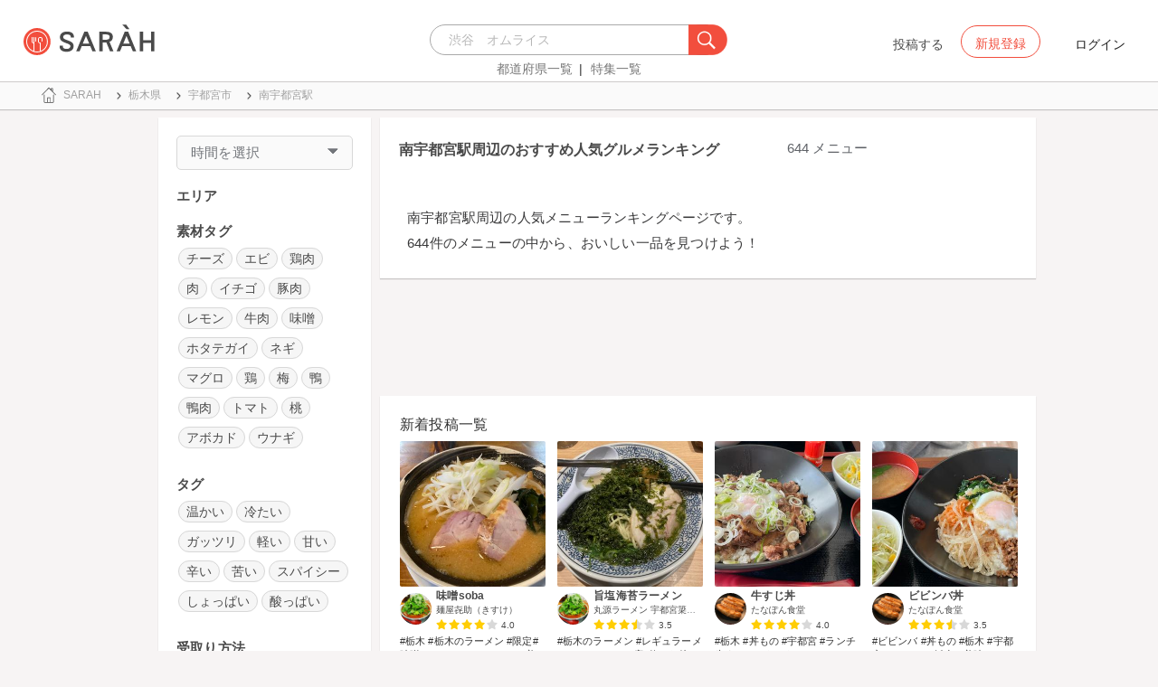

--- FILE ---
content_type: text/html; charset=utf-8
request_url: https://sarah30.com/menus?station=5242
body_size: 70079
content:
<!DOCTYPE html>
<html lang="ja">
  <head>
    <!-- Google Tag Manager -->
    <script>(function(w,d,s,l,i){w[l]=w[l]||[];w[l].push({'gtm.start':
    new Date().getTime(),event:'gtm.js'});var f=d.getElementsByTagName(s)[0],
    j=d.createElement(s),dl=l!='dataLayer'?'&l='+l:'';j.async=true;j.src=
    'https://www.googletagmanager.com/gtm.js?id='+i+dl+ '&gtm_auth=0QjIEuUzAgIke0c1oG0biQ&gtm_preview=env-2&gtm_cookies_win=x';f.parentNode.insertBefore(j,f);
    })(window,document,'script','dataLayer','GTM-T45HD9V');</script>
    <!-- End Google Tag Manager -->

    <meta property="fb:app_id" content="664988653549316" />
    <meta property="og:site_name" content="おいしい！が増えるグルメアプリ「SARAH」" />
    <meta property="fb:admins" content="SARAH.OfficialAccount" />

      <title data-react-helmet="true">南宇都宮駅周辺のおすすめ人気グルメランキング(1ページ目) | おいしい！が増えるグルメアプリ「SARAH」</title>
      <meta data-react-helmet="true" property="og:type" content="article"/><meta data-react-helmet="true" property="og:url" content="https://sarah30.com/menus?station=5242"/><meta data-react-helmet="true" property="og:image" content="https://cdn.sarah30.com/assets/og_image.jpg"/><meta data-react-helmet="true" name="description" content="メニュージャンルごとに一品単位で探せるグルメサイトSARAH[サラ]では、644件の南宇都宮駅周辺のメニューから、みんなの口コミや評判、人気ランキングを見ることができます。みんなの口コミを参考に、南宇都宮駅周辺でおすすめの一品を見つけよう！"/><meta data-react-helmet="true" name="keywords" content="おすすめ,グルメ,口コミ,ランキング"/><meta data-react-helmet="true" name="og:description" content="メニュージャンルごとに一品単位で探せるグルメサイトSARAH[サラ]では、644件の南宇都宮駅周辺のメニューから、みんなの口コミや評判、人気ランキングを見ることができます。みんなの口コミを参考に、南宇都宮駅周辺でおすすめの一品を見つけよう！"/><meta data-react-helmet="true" name="og:title" content="南宇都宮駅周辺のおすすめ人気グルメランキング(1ページ目) | おいしい！が増えるグルメアプリ「SARAH」"/><meta data-react-helmet="true" name="og:image" content="https://cdn.sarah30.com/reviews/photos/001/472/895/original/b92a9057123860ed31ddea681104600dd30e5e9e.jpg?1764509935=&amp;d=x_large"/>
      <link data-react-helmet="true" rel="next" href="/menus?page=2&amp;station=5242"/><link data-react-helmet="true" rel="canonical" href="https://sarah30.com/menus?station=5242"/>

    <script src="/lazysizes.min.js" type="text/javascript" async=""></script>
    <meta name="csrf-param" content="authenticity_token" />
<meta name="csrf-token" content="OSCNCWbou0vswjJjxt6fYi82UUyuW/j4emeeJ3ndwL8MrizAX5uwuAz5vUx8Wy3p+EMwbCk6PahiBtBLGUUanA==" />
    <link rel="stylesheet" media="all" href="/assets/application-333e3ded5c426113eb1c9bfa1a5eec1ce6005022b34541c4314e98b1c1d082c3.css" />
    
    <meta name="viewport" content="width=device-width,initial-scale=1.0,minimum-scale=1.0,user-scalable=no">
    <link rel="shortcut icon" type="image/x-icon" href="/favicon.ico" />
      <script type="application/ld+json">
          [{"@context":"http://schema.org","@type":"ItemList","itemListElement":[{"@type":"ListItem","position":1,"url":"https://sarah30.com/menus/3163630"},{"@type":"ListItem","position":2,"url":"https://sarah30.com/menus/3093220"},{"@type":"ListItem","position":3,"url":"https://sarah30.com/menus/785554"},{"@type":"ListItem","position":4,"url":"https://sarah30.com/menus/2952873"},{"@type":"ListItem","position":5,"url":"https://sarah30.com/menus/3010506"},{"@type":"ListItem","position":6,"url":"https://sarah30.com/menus/3059144"},{"@type":"ListItem","position":7,"url":"https://sarah30.com/menus/3101410"},{"@type":"ListItem","position":8,"url":"https://sarah30.com/menus/3121235"},{"@type":"ListItem","position":9,"url":"https://sarah30.com/menus/2759156"},{"@type":"ListItem","position":10,"url":"https://sarah30.com/menus/3018665"},{"@type":"ListItem","position":11,"url":"https://sarah30.com/menus/3022087"},{"@type":"ListItem","position":12,"url":"https://sarah30.com/menus/3024921"},{"@type":"ListItem","position":13,"url":"https://sarah30.com/menus/3026435"},{"@type":"ListItem","position":14,"url":"https://sarah30.com/menus/3047935"},{"@type":"ListItem","position":15,"url":"https://sarah30.com/menus/3047811"},{"@type":"ListItem","position":16,"url":"https://sarah30.com/menus/3159821"},{"@type":"ListItem","position":17,"url":"https://sarah30.com/menus/3135747"},{"@type":"ListItem","position":18,"url":"https://sarah30.com/menus/3135405"},{"@type":"ListItem","position":19,"url":"https://sarah30.com/menus/2997477"},{"@type":"ListItem","position":20,"url":"https://sarah30.com/menus/3009040"},{"@type":"ListItem","position":21,"url":"https://sarah30.com/menus/2971862"},{"@type":"ListItem","position":22,"url":"https://sarah30.com/menus/3130561"},{"@type":"ListItem","position":23,"url":"https://sarah30.com/menus/785549"},{"@type":"ListItem","position":24,"url":"https://sarah30.com/menus/785551"},{"@type":"ListItem","position":25,"url":"https://sarah30.com/menus/783332"},{"@type":"ListItem","position":26,"url":"https://sarah30.com/menus/2994344"},{"@type":"ListItem","position":27,"url":"https://sarah30.com/menus/3009029"},{"@type":"ListItem","position":28,"url":"https://sarah30.com/menus/3025224"},{"@type":"ListItem","position":29,"url":"https://sarah30.com/menus/3018668"},{"@type":"ListItem","position":30,"url":"https://sarah30.com/menus/3018671"}]},{"@context":"https://schema.org","@graph":[{"@type":"WebSite","@id":"https://sarah30.com/#website","url":"https://sarah30.com/","name":"おいしい！が増えるグルメアプリ「SARAH」","description":"レストランの一皿に対する口コミを中心とした、おいしい！が増えるグルメアプリSARAH[サラ] 全国3081397件の件の人気メニューランキングから、それぞれのジャンル・地域の人気おすすめメニューの口コミ・評判・ランキングを見て食べたい一皿を見つけよう。","publisher":{"@id":"https://sarah30.com/#organization"},"inLanguage":"ja"},{"@type":"WebPage","@id":"https://sarah30.com/menus?station=5242","url":"https://sarah30.com/menus?station=5242","name":"南宇都宮駅周辺のおすすめ人気グルメランキング(1ページ目) | おいしい！が増えるグルメアプリ「SARAH」","isPartOf":{"@id":"https://sarah30.com/#website"},"primaryImageOfPage":{"@id":"https://cdn.sarah30.com/assets/og_image.jpg"},"image":{"@id":"https://cdn.sarah30.com/assets/og_image.jpg"},"description":"メニュージャンルごとに一品単位で探せるグルメサイトSARAH[サラ]では、644件の南宇都宮駅周辺のメニューから、みんなの口コミや評判、人気ランキングを見ることができます。みんなの口コミを参考に、南宇都宮駅周辺でおすすめの一品を見つけよう！","breadcrumb":{"@id":"https://sarah30.com/menus?station=5242#breadcrumb"},"inLanguage":"ja","potentialAction":[{"@type":"ReadAction","target":"https://sarah30.com/menus?station=5242#breadcrumb"}]},{"@type":"ImageObject","inLanguage":"ja","@id":"https://sarah30.com/menus?station=5242","url":"https://cdn.sarah30.com/assets/og_image.jpg","contentUrl":"https://cdn.sarah30.com/assets/og_image.jpg"},{"@type":"BreadcrumbList","@id":"https://sarah30.com/menus?station=5242#breadcrumb","itemListElement":[{"@type":"ListItem","position":1,"item":{"@id":"https://sarah30.com/","name":"トップ"}},{"@type":"ListItem","position":2,"item":{"@id":"https://sarah30.com/menus?state=9","name":"栃木県"}},{"@type":"ListItem","position":3,"item":{"@id":"https://sarah30.com/menus?city=472","name":"宇都宮市"}},{"@type":"ListItem","position":4,"item":{"@id":"https://sarah30.com/menus?station=5242","name":"南宇都宮駅"}}]},{"@type":"Organization","@id":"https://sarah30.com/#organization","name":"SARAH Inc.","url":"https://corporate.sarah30.com/"}]}]
      </script>

    <script async src="https://www.googletagmanager.com/gtag/js?id=AW-952812358"></script>
    <script>
      window.dataLayer = window.dataLayer || [];
      function gtag(){dataLayer.push(arguments);}
    </script>

    <meta name="msvalidate.01" content="3BD4695777AAE845308EF203EEEA2484" />

    <script async src="https://pagead2.googlesyndication.com/pagead/js/adsbygoogle.js?client=ca-pub-6852609287458553"
     crossorigin="anonymous"></script>
   <script>
      (adsbygoogle = window.adsbygoogle || []).push({google_ad_client: 'ca-pub-6852609287458553',enable_page_level_ads: true});
    </script>
  </head>



  <body class="desktop">
    <!-- Google Tag Manager (noscript) -->
    <noscript><iframe src="https://www.googletagmanager.com/ns.html?id=GTM-T45HD9V&gtm_auth=0QjIEuUzAgIke0c1oG0biQ&gtm_preview=env-2&gtm_cookies_win=x"
    height="0" width="0" style="display:none;visibility:hidden"></iframe></noscript>
    <!-- End Google Tag Manager (noscript) -->

    <script type="application/json" id="js-react-on-rails-context">{"inMailer":false,"i18nLocale":"ja","i18nDefaultLocale":"ja","href":"https://sarah30.com/menus?station=5242","location":"/menus?station=5242","scheme":"https","host":"sarah30.com","port":null,"pathname":"/menus","search":"station=5242","httpAcceptLanguage":null,"serverSide":false}</script>
<script type="application/json" class="js-react-on-rails-component">{"component_name":"Router","props":{"gaTrackingId":"UA-46433934-3","request_variant":"desktop","facebookPixelId":2130854556934564,"twitterConversionTagId":"o0g3q","googleAdwordsRemarketingTagId":"AW-952812358"},"trace":false,"dom_id":"Router-react-component-10e31d51-65b1-4973-bbb5-94cdab07482c"}</script>
    <div id="Router-react-component-10e31d51-65b1-4973-bbb5-94cdab07482c"><div data-reactroot="" data-reactid="1" data-react-checksum="-1566005965"><!-- react-empty: 2 --><header class="header-container add-border" data-reactid="3"><p class="sarah-title" style="margin:0 auto;width:400px;" data-reactid="4"><a rel="" href="/" data-reactid="5"><img src="/image/logo-desktop.svg" alt="おいしい！が増えるグルメアプリ「SARAH」" height="23" width="102" class="desktop-logo" style="vertical-align:top;" data-reactid="6"/></a></p><div class="searchbox" data-reactid="7"><section data-reactid="8"><form action="/menus" data-reactid="9"><div class="input-group seach-box-style-for-device" data-reactid="10"><div role="combobox" aria-haspopup="listbox" aria-owns="react-autowhatever-1" aria-expanded="false" class="react-autosuggest__container" data-reactid="11"><input type="search" value="" autocomplete="off" aria-autocomplete="list" aria-controls="react-autowhatever-1" class="react-autosuggest__input" placeholder="渋谷　オムライス" data-reactid="12"/><div id="react-autowhatever-1" role="listbox" class="react-autosuggest__suggestions-container" data-reactid="13"></div></div><div class="input-group-btn search-btn-for-device" data-reactid="14"><button type="submit" data-reactid="15"><img src="/image/search_button@3x.png" class="btn btn-default search-box-btn desktop-search-btn" alt="" data-reactid="16"/></button></div></div></form><nav class="search-btn-bottom-link" style="padding-top:5px;" data-reactid="17"><ul data-reactid="18"><li data-reactid="19"><a class="state-text header-link first" href="/states" data-reactid="20">都道府県一覧</a></li><li data-reactid="21"><a href="/topics" class="state-text header-link" data-reactid="22">特集一覧</a></li></ul></nav></section></div><div data-reactid="23"><div class="register-contents" data-reactid="24"><span class="post-btn" data-reactid="25">投稿する</span><button class="register-button" style="border:10px;box-sizing:border-box;display:inline-block;font-family:Roboto, sans-serif;-webkit-tap-highlight-color:rgba(0, 0, 0, 0);cursor:pointer;text-decoration:none;margin:0;padding:0;outline:none;font-size:inherit;font-weight:inherit;position:relative;z-index:1;height:36px;line-height:36px;min-width:88px;color:rgba(0, 0, 0, 0.87);transition:all 450ms cubic-bezier(0.23, 1, 0.32, 1) 0ms;border-radius:2px;user-select:none;overflow:hidden;background-color:rgba(0, 0, 0, 0);text-align:center;-moz-box-sizing:border-box;-webkit-transition:all 450ms cubic-bezier(0.23, 1, 0.32, 1) 0ms;-moz-transition:all 450ms cubic-bezier(0.23, 1, 0.32, 1) 0ms;-webkit-user-select:none;-moz-user-select:none;-ms-user-select:none;" tabindex="0" type="button" data-reactid="26"><div data-reactid="27"><span style="position:relative;padding-left:16px;padding-right:16px;vertical-align:middle;letter-spacing:0;text-transform:uppercase;font-weight:500;font-size:14px;" data-reactid="28">新規登録</span></div></button><button class="login-text none-link-decoration" style="border:10px;box-sizing:border-box;display:inline-block;font-family:Roboto, sans-serif;-webkit-tap-highlight-color:rgba(0, 0, 0, 0);cursor:pointer;text-decoration:none;margin:0;padding:0;outline:none;font-size:inherit;font-weight:inherit;position:relative;z-index:1;height:36px;line-height:36px;min-width:88px;color:rgba(0, 0, 0, 0.87);transition:all 450ms cubic-bezier(0.23, 1, 0.32, 1) 0ms;border-radius:2px;user-select:none;overflow:hidden;background-color:rgba(0, 0, 0, 0);text-align:center;-moz-box-sizing:border-box;-webkit-transition:all 450ms cubic-bezier(0.23, 1, 0.32, 1) 0ms;-moz-transition:all 450ms cubic-bezier(0.23, 1, 0.32, 1) 0ms;-webkit-user-select:none;-moz-user-select:none;-ms-user-select:none;" tabindex="0" type="button" data-reactid="29"><div data-reactid="30"><!-- react-text: 31 -->ログイン<!-- /react-text --></div></button></div><!-- react-empty: 32 --></div><span style="position:absolute;bottom:0;right:0;" data-reactid="33"></span></header><main style="margin-top:100px;" data-reactid="34"><div class="desktop-search-result-container" data-reactid="35"><!-- react-empty: 36 --><nav class="desktop-breadcrumb clearfix _nav_breadcrumb" data-reactid="37"><ol itemscope="" itemtype="http://schema.org/BreadcrumbList" data-reactid="38"><li itemprop="itemListElement" itemscope="" itemtype="http://schema.org/ListItem" data-reactid="39"><a href="/" class="" itemprop="item" data-reactid="40"><div data-reactid="41"><div class="breadcrumb-content" style="color:#4a4a4a;display:block;font-size:13px;line-height:normal;position:relative;transition:all 450ms cubic-bezier(0.23, 1, 0.32, 1) 0ms;margin-left:0;padding-left:50px;padding-right:16px;padding-bottom:5px;padding-top:8px;min-height:35px;font-family:HiraginoSans-W6;font-weight:600;font-style:normal;font-stretch:normal;letter-spacing:-0.1px;-webkit-transition:all 450ms cubic-bezier(0.23, 1, 0.32, 1) 0ms;-moz-transition:all 450ms cubic-bezier(0.23, 1, 0.32, 1) 0ms;" data-reactid="42"><img src="/image/breadcrumb_home.svg" style="height:24px;width:24px;display:block;position:absolute;top:0;margin:12px;left:4px;margin-top:5px;margin-bottom:5px;" class="home" alt="トップ" color="#757575" data-reactid="43"/><span class="breadcrumb-text-home" data-reactid="44"><span itemprop="name" data-reactid="45">SARAH</span></span></div></div></a><meta itemprop="position" content="1" data-reactid="46"/></li><li itemprop="itemListElement" itemscope="" itemtype="http://schema.org/ListItem" data-reactid="47"><a href="/menus?state=9" class="" itemprop="item" data-reactid="48"><div data-reactid="49"><div class="breadcrumb-content" style="color:#4a4a4a;display:block;font-size:13px;line-height:normal;position:relative;transition:all 450ms cubic-bezier(0.23, 1, 0.32, 1) 0ms;margin-left:0;padding-left:50px;padding-right:16px;padding-bottom:5px;padding-top:8px;min-height:35px;font-family:HiraginoSans-W6;font-weight:600;font-style:normal;font-stretch:normal;letter-spacing:-0.1px;-webkit-transition:all 450ms cubic-bezier(0.23, 1, 0.32, 1) 0ms;-moz-transition:all 450ms cubic-bezier(0.23, 1, 0.32, 1) 0ms;" data-reactid="50"><img src="/image/allow-right.svg" style="height:24px;width:24px;display:block;position:absolute;top:0;margin:12px;left:4px;margin-top:5px;margin-bottom:5px;" class="breadcrumb-icon" alt="" color="#757575" data-reactid="51"/><span class="breadcrumb-text" data-reactid="52"><span itemprop="name" data-reactid="53">栃木県</span></span></div></div></a><meta itemprop="position" content="2" data-reactid="54"/></li><li itemprop="itemListElement" itemscope="" itemtype="http://schema.org/ListItem" data-reactid="55"><a href="/menus?city=472" class="" itemprop="item" data-reactid="56"><div data-reactid="57"><div class="breadcrumb-content" style="color:#4a4a4a;display:block;font-size:13px;line-height:normal;position:relative;transition:all 450ms cubic-bezier(0.23, 1, 0.32, 1) 0ms;margin-left:0;padding-left:50px;padding-right:16px;padding-bottom:5px;padding-top:8px;min-height:35px;font-family:HiraginoSans-W6;font-weight:600;font-style:normal;font-stretch:normal;letter-spacing:-0.1px;-webkit-transition:all 450ms cubic-bezier(0.23, 1, 0.32, 1) 0ms;-moz-transition:all 450ms cubic-bezier(0.23, 1, 0.32, 1) 0ms;" data-reactid="58"><img src="/image/allow-right.svg" style="height:24px;width:24px;display:block;position:absolute;top:0;margin:12px;left:4px;margin-top:5px;margin-bottom:5px;" class="breadcrumb-icon" alt="" color="#757575" data-reactid="59"/><span class="breadcrumb-text" data-reactid="60"><span itemprop="name" data-reactid="61">宇都宮市</span></span></div></div></a><meta itemprop="position" content="3" data-reactid="62"/></li><li itemprop="itemListElement" itemscope="" itemtype="http://schema.org/ListItem" data-reactid="63"><a href="/menus?station=5242" disabled="" class="disable-link" itemprop="item" data-reactid="64"><div data-reactid="65"><div class="breadcrumb-content" style="color:#4a4a4a;display:block;font-size:13px;line-height:normal;position:relative;transition:all 450ms cubic-bezier(0.23, 1, 0.32, 1) 0ms;margin-left:0;padding-left:50px;padding-right:16px;padding-bottom:5px;padding-top:8px;min-height:35px;font-family:HiraginoSans-W6;font-weight:600;font-style:normal;font-stretch:normal;letter-spacing:-0.1px;-webkit-transition:all 450ms cubic-bezier(0.23, 1, 0.32, 1) 0ms;-moz-transition:all 450ms cubic-bezier(0.23, 1, 0.32, 1) 0ms;" data-reactid="66"><img src="/image/allow-right.svg" style="height:24px;width:24px;display:block;position:absolute;top:0;margin:12px;left:4px;margin-top:5px;margin-bottom:5px;" class="breadcrumb-icon" alt="" color="#757575" data-reactid="67"/><span class="breadcrumb-text" data-reactid="68"><span itemprop="name" data-reactid="69">南宇都宮駅</span></span></div></div></a><meta itemprop="position" content="4" data-reactid="70"/></li></ol></nav><div class="search-result-contents clearfix" data-reactid="71"><div style="width:235px;float:left;margin-left:25px;padding:0 20px 0 20px;" data-reactid="72"><div class="search-sidebar-container" data-reactid="73"><aside class="time-filter-container _aside_times" data-reactid="74"><span class="filter-text text-base-font" data-reactid="75">時間を選択</span><div data-reactid="76"><img src="/image/expand_arrow.svg" class="filter-icon" alt="" data-reactid="77"/></div><div style="display:none;" data-reactid="78"><!-- react-empty: 79 --><!-- react-empty: 80 --></div></aside><aside class="_aside_areas" data-reactid="81"><h2 class="content-title subtitle-base-font" data-reactid="82">エリア</h2><ul data-reactid="83"></ul></aside><aside class="_aside_tags" data-reactid="84"><h2 class="content-title subtitle-base-font" data-reactid="85">素材タグ</h2><ul data-reactid="86"><li class="tag_container" data-reactid="87"><a class=" text-base-font" style="min-width:25px;height:25px;border-radius:38px;background-color:rgba(74, 74, 74, 0.05);border:solid 1px #d8d8d8;padding:3px 8px 3px 8px;margin-left:2px;margin-right:2px;white-space:nowrap;" href="/menus?menu_ingredients%5B%5D=112&amp;station=5242" data-reactid="88">チーズ</a></li><li class="tag_container" data-reactid="89"><a class=" text-base-font" style="min-width:25px;height:25px;border-radius:38px;background-color:rgba(74, 74, 74, 0.05);border:solid 1px #d8d8d8;padding:3px 8px 3px 8px;margin-left:2px;margin-right:2px;white-space:nowrap;" href="/menus?menu_ingredients%5B%5D=1690&amp;station=5242" data-reactid="90">エビ</a></li><li class="tag_container" data-reactid="91"><a class=" text-base-font" style="min-width:25px;height:25px;border-radius:38px;background-color:rgba(74, 74, 74, 0.05);border:solid 1px #d8d8d8;padding:3px 8px 3px 8px;margin-left:2px;margin-right:2px;white-space:nowrap;" href="/menus?menu_ingredients%5B%5D=73&amp;station=5242" data-reactid="92">鶏肉</a></li><li class="tag_container" data-reactid="93"><a class=" text-base-font" style="min-width:25px;height:25px;border-radius:38px;background-color:rgba(74, 74, 74, 0.05);border:solid 1px #d8d8d8;padding:3px 8px 3px 8px;margin-left:2px;margin-right:2px;white-space:nowrap;" href="/menus?menu_ingredients%5B%5D=101&amp;station=5242" data-reactid="94">肉</a></li><li class="tag_container" data-reactid="95"><a class=" text-base-font" style="min-width:25px;height:25px;border-radius:38px;background-color:rgba(74, 74, 74, 0.05);border:solid 1px #d8d8d8;padding:3px 8px 3px 8px;margin-left:2px;margin-right:2px;white-space:nowrap;" href="/menus?menu_ingredients%5B%5D=22&amp;station=5242" data-reactid="96">イチゴ</a></li><li class="tag_container" data-reactid="97"><a class=" text-base-font" style="min-width:25px;height:25px;border-radius:38px;background-color:rgba(74, 74, 74, 0.05);border:solid 1px #d8d8d8;padding:3px 8px 3px 8px;margin-left:2px;margin-right:2px;white-space:nowrap;" href="/menus?menu_ingredients%5B%5D=102&amp;station=5242" data-reactid="98">豚肉</a></li><li class="tag_container" data-reactid="99"><a class=" text-base-font" style="min-width:25px;height:25px;border-radius:38px;background-color:rgba(74, 74, 74, 0.05);border:solid 1px #d8d8d8;padding:3px 8px 3px 8px;margin-left:2px;margin-right:2px;white-space:nowrap;" href="/menus?menu_ingredients%5B%5D=4&amp;station=5242" data-reactid="100">レモン</a></li><li class="tag_container" data-reactid="101"><a class=" text-base-font" style="min-width:25px;height:25px;border-radius:38px;background-color:rgba(74, 74, 74, 0.05);border:solid 1px #d8d8d8;padding:3px 8px 3px 8px;margin-left:2px;margin-right:2px;white-space:nowrap;" href="/menus?menu_ingredients%5B%5D=69&amp;station=5242" data-reactid="102">牛肉</a></li><li class="tag_container" data-reactid="103"><a class=" text-base-font" style="min-width:25px;height:25px;border-radius:38px;background-color:rgba(74, 74, 74, 0.05);border:solid 1px #d8d8d8;padding:3px 8px 3px 8px;margin-left:2px;margin-right:2px;white-space:nowrap;" href="/menus?menu_ingredients%5B%5D=77&amp;station=5242" data-reactid="104">味噌</a></li><li class="tag_container" data-reactid="105"><a class=" text-base-font" style="min-width:25px;height:25px;border-radius:38px;background-color:rgba(74, 74, 74, 0.05);border:solid 1px #d8d8d8;padding:3px 8px 3px 8px;margin-left:2px;margin-right:2px;white-space:nowrap;" href="/menus?menu_ingredients%5B%5D=1925&amp;station=5242" data-reactid="106">ホタテガイ</a></li><li class="tag_container" data-reactid="107"><a class=" text-base-font" style="min-width:25px;height:25px;border-radius:38px;background-color:rgba(74, 74, 74, 0.05);border:solid 1px #d8d8d8;padding:3px 8px 3px 8px;margin-left:2px;margin-right:2px;white-space:nowrap;" href="/menus?menu_ingredients%5B%5D=12&amp;station=5242" data-reactid="108">ネギ</a></li><li class="tag_container" data-reactid="109"><a class=" text-base-font" style="min-width:25px;height:25px;border-radius:38px;background-color:rgba(74, 74, 74, 0.05);border:solid 1px #d8d8d8;padding:3px 8px 3px 8px;margin-left:2px;margin-right:2px;white-space:nowrap;" href="/menus?menu_ingredients%5B%5D=53&amp;station=5242" data-reactid="110">マグロ</a></li><li class="tag_container" data-reactid="111"><a class=" text-base-font" style="min-width:25px;height:25px;border-radius:38px;background-color:rgba(74, 74, 74, 0.05);border:solid 1px #d8d8d8;padding:3px 8px 3px 8px;margin-left:2px;margin-right:2px;white-space:nowrap;" href="/menus?menu_ingredients%5B%5D=115&amp;station=5242" data-reactid="112">鶏</a></li><li class="tag_container" data-reactid="113"><a class=" text-base-font" style="min-width:25px;height:25px;border-radius:38px;background-color:rgba(74, 74, 74, 0.05);border:solid 1px #d8d8d8;padding:3px 8px 3px 8px;margin-left:2px;margin-right:2px;white-space:nowrap;" href="/menus?menu_ingredients%5B%5D=65&amp;station=5242" data-reactid="114">梅</a></li><li class="tag_container" data-reactid="115"><a class=" text-base-font" style="min-width:25px;height:25px;border-radius:38px;background-color:rgba(74, 74, 74, 0.05);border:solid 1px #d8d8d8;padding:3px 8px 3px 8px;margin-left:2px;margin-right:2px;white-space:nowrap;" href="/menus?menu_ingredients%5B%5D=72&amp;station=5242" data-reactid="116">鴨</a></li><li class="tag_container" data-reactid="117"><a class=" text-base-font" style="min-width:25px;height:25px;border-radius:38px;background-color:rgba(74, 74, 74, 0.05);border:solid 1px #d8d8d8;padding:3px 8px 3px 8px;margin-left:2px;margin-right:2px;white-space:nowrap;" href="/menus?menu_ingredients%5B%5D=131&amp;station=5242" data-reactid="118">鴨肉</a></li><li class="tag_container" data-reactid="119"><a class=" text-base-font" style="min-width:25px;height:25px;border-radius:38px;background-color:rgba(74, 74, 74, 0.05);border:solid 1px #d8d8d8;padding:3px 8px 3px 8px;margin-left:2px;margin-right:2px;white-space:nowrap;" href="/menus?menu_ingredients%5B%5D=11&amp;station=5242" data-reactid="120">トマト</a></li><li class="tag_container" data-reactid="121"><a class=" text-base-font" style="min-width:25px;height:25px;border-radius:38px;background-color:rgba(74, 74, 74, 0.05);border:solid 1px #d8d8d8;padding:3px 8px 3px 8px;margin-left:2px;margin-right:2px;white-space:nowrap;" href="/menus?menu_ingredients%5B%5D=25&amp;station=5242" data-reactid="122">桃</a></li><li class="tag_container" data-reactid="123"><a class=" text-base-font" style="min-width:25px;height:25px;border-radius:38px;background-color:rgba(74, 74, 74, 0.05);border:solid 1px #d8d8d8;padding:3px 8px 3px 8px;margin-left:2px;margin-right:2px;white-space:nowrap;" href="/menus?menu_ingredients%5B%5D=38&amp;station=5242" data-reactid="124">アボカド</a></li><li class="tag_container" data-reactid="125"><a class=" text-base-font" style="min-width:25px;height:25px;border-radius:38px;background-color:rgba(74, 74, 74, 0.05);border:solid 1px #d8d8d8;padding:3px 8px 3px 8px;margin-left:2px;margin-right:2px;white-space:nowrap;" href="/menus?menu_ingredients%5B%5D=41&amp;station=5242" data-reactid="126">ウナギ</a></li></ul></aside><aside class="_aside_tags" data-reactid="127"><h2 class="content-title subtitle-base-font" data-reactid="128">タグ</h2><ul data-reactid="129"><li class="tag_container" data-reactid="130"><a class=" text-base-font" style="min-width:25px;height:25px;border-radius:38px;background-color:rgba(74, 74, 74, 0.05);border:solid 1px #d8d8d8;padding:3px 8px 3px 8px;margin-left:2px;margin-right:2px;white-space:nowrap;" href="/menus?menu_healthinesses%5B%5D=1&amp;station=5242" data-reactid="131">温かい</a></li><li class="tag_container" data-reactid="132"><a class=" text-base-font" style="min-width:25px;height:25px;border-radius:38px;background-color:rgba(74, 74, 74, 0.05);border:solid 1px #d8d8d8;padding:3px 8px 3px 8px;margin-left:2px;margin-right:2px;white-space:nowrap;" href="/menus?menu_healthinesses%5B%5D=2&amp;station=5242" data-reactid="133">冷たい</a></li><li class="tag_container" data-reactid="134"><a class=" text-base-font" style="min-width:25px;height:25px;border-radius:38px;background-color:rgba(74, 74, 74, 0.05);border:solid 1px #d8d8d8;padding:3px 8px 3px 8px;margin-left:2px;margin-right:2px;white-space:nowrap;" href="/menus?menu_volumes%5B%5D=1&amp;station=5242" data-reactid="135">ガッツリ</a></li><li class="tag_container" data-reactid="136"><a class=" text-base-font" style="min-width:25px;height:25px;border-radius:38px;background-color:rgba(74, 74, 74, 0.05);border:solid 1px #d8d8d8;padding:3px 8px 3px 8px;margin-left:2px;margin-right:2px;white-space:nowrap;" href="/menus?menu_volumes%5B%5D=2&amp;station=5242" data-reactid="137">軽い</a></li><li class="tag_container" data-reactid="138"><a class=" text-base-font" style="min-width:25px;height:25px;border-radius:38px;background-color:rgba(74, 74, 74, 0.05);border:solid 1px #d8d8d8;padding:3px 8px 3px 8px;margin-left:2px;margin-right:2px;white-space:nowrap;" href="/menus?menu_tastes%5B%5D=1&amp;station=5242" data-reactid="139">甘い</a></li><li class="tag_container" data-reactid="140"><a class=" text-base-font" style="min-width:25px;height:25px;border-radius:38px;background-color:rgba(74, 74, 74, 0.05);border:solid 1px #d8d8d8;padding:3px 8px 3px 8px;margin-left:2px;margin-right:2px;white-space:nowrap;" href="/menus?menu_tastes%5B%5D=3&amp;station=5242" data-reactid="141">辛い</a></li><li class="tag_container" data-reactid="142"><a class=" text-base-font" style="min-width:25px;height:25px;border-radius:38px;background-color:rgba(74, 74, 74, 0.05);border:solid 1px #d8d8d8;padding:3px 8px 3px 8px;margin-left:2px;margin-right:2px;white-space:nowrap;" href="/menus?menu_tastes%5B%5D=2&amp;station=5242" data-reactid="143">苦い</a></li><li class="tag_container" data-reactid="144"><a class=" text-base-font" style="min-width:25px;height:25px;border-radius:38px;background-color:rgba(74, 74, 74, 0.05);border:solid 1px #d8d8d8;padding:3px 8px 3px 8px;margin-left:2px;margin-right:2px;white-space:nowrap;" href="/menus?menu_tastes%5B%5D=6&amp;station=5242" data-reactid="145">スパイシー</a></li><li class="tag_container" data-reactid="146"><a class=" text-base-font" style="min-width:25px;height:25px;border-radius:38px;background-color:rgba(74, 74, 74, 0.05);border:solid 1px #d8d8d8;padding:3px 8px 3px 8px;margin-left:2px;margin-right:2px;white-space:nowrap;" href="/menus?menu_tastes%5B%5D=4&amp;station=5242" data-reactid="147">しょっぱい</a></li><li class="tag_container" data-reactid="148"><a class=" text-base-font" style="min-width:25px;height:25px;border-radius:38px;background-color:rgba(74, 74, 74, 0.05);border:solid 1px #d8d8d8;padding:3px 8px 3px 8px;margin-left:2px;margin-right:2px;white-space:nowrap;" href="/menus?menu_tastes%5B%5D=5&amp;station=5242" data-reactid="149">酸っぱい</a></li></ul></aside><aside class="_aside_tags" data-reactid="150"><h2 class="content-title subtitle-base-font" data-reactid="151">受取り方法</h2><ul data-reactid="152"></ul></aside></div><div style="display:block;float:left;padding:20px;width:235px;" data-reactid="153"><ins class="adsbygoogle" style="display:block;margin:5px 0;" data-ad-client="ca-pub-6852609287458553" data-ad-slot="6119783348" data-ad-format="auto" data-full-width-responsive="true" data-reactid="154"></ins></div></div><div class=" " style="width:725px;float:left;margin-left:30px;" data-reactid="155"><article data-reactid="156"><div data-reactid="157"><div class="search-header-container" data-reactid="158"><h1 class="search-result-title" data-reactid="159">南宇都宮駅周辺のおすすめ人気グルメランキング</h1><span class="count-text text-base-font" data-reactid="160">644 メニュー</span><div class="search-result-desc" data-reactid="161"><p class="description-text-with-newline" data-reactid="162">南宇都宮駅周辺の人気メニューランキングページです。</p><p class="description-text-with-newline" data-reactid="163">644件のメニューの中から、おいしい一品を見つけよう！</p></div></div></div><div style="width:100%;height:90px;padding:2px 0;" data-reactid="164"><ins class="adsbygoogle" style="display:inline-block;width:100%;height:100%;" data-ad-client="ca-pub-6852609287458553" data-ad-slot="7347106661" data-reactid="165"></ins></div><section data-reactid="166"><section class="top-content-container _section_latest_reviews  new-review-list-container" data-reactid="167"><h2 class="subtitle subtitle-base-font" data-reactid="168">新着投稿一覧</h2><ul class="clearfix new-menu-list" style="margin-bottom:20px;" data-reactid="169"><li class="new-menu-card" data-reactid="170"><article data-reactid="171"><div style="width:161.47727272727272px;height:161.47727272727272px;" data-reactid="172"><a href="/menus/3166134" data-reactid="173"><img src="https://cdn.sarah30.com/reviews/photos/001/476/259/original/b950eb6b085495769b7728e5cf8b67d0b86d7b90.jpg?1765384954=&amp;d=small" width="161.47727272727272" height="161.47727272727272" class="shop-menu-image" alt="味噌soba" data-reactid="174"/></a></div><div class="new-menu-user-icon" data-reactid="175"><a href="/users/takanest" data-reactid="176"><img src="https://cdn.sarah30.com/users/avatars/000/241/344/thumb/profile-PB7sFhPSHQ.jpeg?1643021296" class="reviewer-avatar-icon" alt="" data-reactid="177"/></a></div><div class="menu-info" data-reactid="178"><h3 data-reactid="179"><a href="/menus/3166134" data-reactid="180">味噌soba</a></h3><p class="shop-name" data-reactid="181"><a href="/shops/1577772" data-reactid="182">麺屋㐂助（きすけ）</a></p><span class="menu-score-outline " style="bottom:0;" data-reactid="183"><span class="menu-scored-star" data-reactid="184"></span><span class="menu-scored-star" data-reactid="185"></span><span class="menu-scored-star" data-reactid="186"></span><span class="menu-scored-star" data-reactid="187"></span><span class="menu-unscore-star" data-reactid="188"></span><span class="menu-score-text text-base-font" data-reactid="189">4.0</span><span class="review-created-at" data-reactid="190"></span></span></div><div data-reactid="191"><p class="review-comment" data-reactid="192">#栃木 #栃木のラーメン #限定#味噌ラーメン#チャーシュー美味い</p></div><div data-reactid="193"><ul class="tag-list" data-reactid="194"><li class="tag_container" data-reactid="195"><a class=" text-base-font" style="min-width:25px;height:25px;border-radius:38px;background-color:rgba(74, 74, 74, 0.05);border:solid 1px #d8d8d8;padding:3px 8px 3px 8px;margin-left:2px;margin-right:2px;white-space:nowrap;" href="/そば?station=5242" data-reactid="196">そば</a></li><li class="tag_container" data-reactid="197"><a class=" text-base-font" style="min-width:25px;height:25px;border-radius:38px;background-color:rgba(74, 74, 74, 0.05);border:solid 1px #d8d8d8;padding:3px 8px 3px 8px;margin-left:2px;margin-right:2px;white-space:nowrap;" href="/menus?station=1681" data-reactid="198">雀宮駅</a></li></ul></div></article></li><li class="new-menu-card" data-reactid="199"><article data-reactid="200"><div style="width:161.47727272727272px;height:161.47727272727272px;" data-reactid="201"><a href="/menus/3165652" data-reactid="202"><img src="https://cdn.sarah30.com/reviews/photos/001/475/549/original/28acffb0e6e2ae9563251b6966a15ffd56ba22d6.jpg?1765203119=&amp;d=small" width="161.47727272727272" height="161.47727272727272" class="shop-menu-image" alt="旨塩海苔ラーメン" data-reactid="203"/></a></div><div class="new-menu-user-icon" data-reactid="204"><a href="/users/takanest" data-reactid="205"><img src="https://cdn.sarah30.com/users/avatars/000/241/344/thumb/profile-PB7sFhPSHQ.jpeg?1643021296" class="reviewer-avatar-icon" alt="" data-reactid="206"/></a></div><div class="menu-info" data-reactid="207"><h3 data-reactid="208"><a href="/menus/3165652" data-reactid="209">旨塩海苔ラーメン</a></h3><p class="shop-name" data-reactid="210"><a href="/shops/1330020" data-reactid="211">丸源ラーメン 宇都宮簗瀬店</a></p><span class="menu-score-outline " style="bottom:0;" data-reactid="212"><span class="menu-scored-star" data-reactid="213"></span><span class="menu-scored-star" data-reactid="214"></span><span class="menu-scored-star" data-reactid="215"></span><span class="menu-half-star" data-reactid="216"></span><span class="menu-unscore-star" data-reactid="217"></span><span class="menu-score-text text-base-font" data-reactid="218">3.5</span><span class="review-created-at" data-reactid="219"></span></span></div><div data-reactid="220"><p class="review-comment" data-reactid="221">#栃木のラーメン #レギュラーメニュー#チェーン店#飲んだ後のラーメン#あっさり</p></div><div data-reactid="222"><ul class="tag-list" data-reactid="223"><li class="tag_container" data-reactid="224"><a class=" text-base-font" style="min-width:25px;height:25px;border-radius:38px;background-color:rgba(74, 74, 74, 0.05);border:solid 1px #d8d8d8;padding:3px 8px 3px 8px;margin-left:2px;margin-right:2px;white-space:nowrap;" href="/ラーメン?station=5242" data-reactid="225">ラーメン</a></li></ul></div></article></li><li class="new-menu-card" data-reactid="226"><article data-reactid="227"><div style="width:161.47727272727272px;height:161.47727272727272px;" data-reactid="228"><a href="/menus/3164984" data-reactid="229"><img src="https://cdn.sarah30.com/reviews/photos/001/474/643/original/66662a5a26fd4270a79dacf69c7e774c6638be5f.jpg?1764995129=&amp;d=small" width="161.47727272727272" height="161.47727272727272" class="shop-menu-image" alt="牛すじ丼" data-reactid="230"/></a></div><div class="new-menu-user-icon" data-reactid="231"><a href="/users/estama123" data-reactid="232"><img src="https://cdn.sarah30.com/users/avatars/000/029/798/thumb/profile-AnFfgNIWJE.jpeg?1595674649" class="reviewer-avatar-icon" alt="" data-reactid="233"/></a></div><div class="menu-info" data-reactid="234"><h3 data-reactid="235"><a href="/menus/3164984" data-reactid="236">牛すじ丼</a></h3><p class="shop-name" data-reactid="237"><a href="/shops/1583601" data-reactid="238">たなぽん食堂</a></p><span class="menu-score-outline " style="bottom:0;" data-reactid="239"><span class="menu-scored-star" data-reactid="240"></span><span class="menu-scored-star" data-reactid="241"></span><span class="menu-scored-star" data-reactid="242"></span><span class="menu-scored-star" data-reactid="243"></span><span class="menu-unscore-star" data-reactid="244"></span><span class="menu-score-text text-base-font" data-reactid="245">4.0</span><span class="review-created-at" data-reactid="246"></span></span></div><div data-reactid="247"><p class="review-comment" data-reactid="248">#栃木 #丼もの #宇都宮 #ランチ
牛すじ、やわやわ。</p></div><div data-reactid="249"><ul class="tag-list" data-reactid="250"><li class="tag_container" data-reactid="251"><a class=" text-base-font" style="min-width:25px;height:25px;border-radius:38px;background-color:rgba(74, 74, 74, 0.05);border:solid 1px #d8d8d8;padding:3px 8px 3px 8px;margin-left:2px;margin-right:2px;white-space:nowrap;" href="/丼もの?station=5242" data-reactid="252">丼もの</a></li><li class="tag_container" data-reactid="253"><a class=" text-base-font" style="min-width:25px;height:25px;border-radius:38px;background-color:rgba(74, 74, 74, 0.05);border:solid 1px #d8d8d8;padding:3px 8px 3px 8px;margin-left:2px;margin-right:2px;white-space:nowrap;" href="/menus?station=1682" data-reactid="254">宇都宮駅</a></li></ul></div></article></li><li class="new-menu-card" data-reactid="255"><article data-reactid="256"><div style="width:161.47727272727272px;height:161.47727272727272px;" data-reactid="257"><a href="/menus/3164978" data-reactid="258"><img src="https://cdn.sarah30.com/reviews/photos/001/474/634/original/5bb0d4f4a9fff82af830614b2361060ec1223b21.jpg?1764994951=&amp;d=small" width="161.47727272727272" height="161.47727272727272" class="shop-menu-image" alt="ビビンバ丼" data-reactid="259"/></a></div><div class="new-menu-user-icon" data-reactid="260"><a href="/users/estama123" data-reactid="261"><img src="https://cdn.sarah30.com/users/avatars/000/029/798/thumb/profile-AnFfgNIWJE.jpeg?1595674649" class="reviewer-avatar-icon" alt="" data-reactid="262"/></a></div><div class="menu-info" data-reactid="263"><h3 data-reactid="264"><a href="/menus/3164978" data-reactid="265">ビビンバ丼</a></h3><p class="shop-name" data-reactid="266"><a href="/shops/1583601" data-reactid="267">たなぽん食堂</a></p><span class="menu-score-outline " style="bottom:0;" data-reactid="268"><span class="menu-scored-star" data-reactid="269"></span><span class="menu-scored-star" data-reactid="270"></span><span class="menu-scored-star" data-reactid="271"></span><span class="menu-half-star" data-reactid="272"></span><span class="menu-unscore-star" data-reactid="273"></span><span class="menu-score-text text-base-font" data-reactid="274">3.5</span><span class="review-created-at" data-reactid="275"></span></span></div><div data-reactid="276"><p class="review-comment" data-reactid="277">#ビビンバ #丼もの #栃木 #宇都宮 #ランチ
ご飯小。美味しい。</p></div><div data-reactid="278"><ul class="tag-list" data-reactid="279"><li class="tag_container" data-reactid="280"><a class=" text-base-font" style="min-width:25px;height:25px;border-radius:38px;background-color:rgba(74, 74, 74, 0.05);border:solid 1px #d8d8d8;padding:3px 8px 3px 8px;margin-left:2px;margin-right:2px;white-space:nowrap;" href="/丼もの?station=5242" data-reactid="281">丼もの</a></li><li class="tag_container" data-reactid="282"><a class=" text-base-font" style="min-width:25px;height:25px;border-radius:38px;background-color:rgba(74, 74, 74, 0.05);border:solid 1px #d8d8d8;padding:3px 8px 3px 8px;margin-left:2px;margin-right:2px;white-space:nowrap;" href="/menus?station=1682" data-reactid="283">宇都宮駅</a></li></ul></div></article></li><li class="new-menu-card" data-reactid="284"><article data-reactid="285"><div style="width:161.47727272727272px;height:161.47727272727272px;" data-reactid="286"><a href="/menus/3163630" data-reactid="287"><img src="https://cdn.sarah30.com/reviews/photos/001/472/895/original/b92a9057123860ed31ddea681104600dd30e5e9e.jpg?1764509935=&amp;d=small" width="161.47727272727272" height="161.47727272727272" class="shop-menu-image" alt="濃厚煮干ソバ" data-reactid="288"/></a></div><div class="new-menu-user-icon" data-reactid="289"><a href="/users/kazutan0264" data-reactid="290"><img src="https://cdn.sarah30.com/users/avatars/000/020/241/thumb/1655591526579.jpg?1655591527" class="reviewer-avatar-icon" alt="" data-reactid="291"/></a></div><div class="menu-info" data-reactid="292"><h3 data-reactid="293"><a href="/menus/3163630" data-reactid="294">濃厚煮干ソバ</a></h3><p class="shop-name" data-reactid="295"><a href="/shops/1566465" data-reactid="296">三和 中華ソバ店</a></p><span class="menu-score-outline " style="bottom:0;" data-reactid="297"><span class="menu-scored-star" data-reactid="298"></span><span class="menu-scored-star" data-reactid="299"></span><span class="menu-scored-star" data-reactid="300"></span><span class="menu-scored-star" data-reactid="301"></span><span class="menu-half-star" data-reactid="302"></span><span class="menu-score-text text-base-font" data-reactid="303">4.5</span><span class="review-created-at" data-reactid="304"></span></span></div><div data-reactid="305"><p class="review-comment" data-reactid="306">店主は「煮干」の名店『伊吹@志村坂上』に師事。煮干のうま味・苦味・酸味をあるがままに滑らかでクリーミーな液体へと落とし込む。味覚、嗅覚、触覚を刺激する三味の奔流が食べ手を圧倒。こんな傑物を出されては最早、無条件降伏以外の選択肢はない。#ラーメン </p></div><div data-reactid="307"><ul class="tag-list" data-reactid="308"><li class="tag_container" data-reactid="309"><a class=" text-base-font" style="min-width:25px;height:25px;border-radius:38px;background-color:rgba(74, 74, 74, 0.05);border:solid 1px #d8d8d8;padding:3px 8px 3px 8px;margin-left:2px;margin-right:2px;white-space:nowrap;" href="/menus?station=1681" data-reactid="310">雀宮駅</a></li></ul></div></article></li><li class="new-menu-card" data-reactid="311"><article data-reactid="312"><div style="width:161.47727272727272px;height:161.47727272727272px;" data-reactid="313"><a href="/menus/3159823" data-reactid="314"><img src="https://cdn.sarah30.com/reviews/photos/001/467/609/original/04de59696d204e4b3847f2c4e3b0a03f2c73d981.jpg?1763350059=&amp;d=small" width="161.47727272727272" height="161.47727272727272" class="shop-menu-image" alt="お蕎麦のプリン" data-reactid="315"/></a></div><div class="new-menu-user-icon" data-reactid="316"><a href="/users/cool_street" data-reactid="317"><img src="https://cdn.sarah30.com/users/avatars/000/374/074/thumb/profile-O6Pu6PoSfA.jpeg?1731748052" class="reviewer-avatar-icon" alt="" data-reactid="318"/></a></div><div class="menu-info" data-reactid="319"><h3 data-reactid="320"><a href="/menus/3159823" data-reactid="321">お蕎麦のプリン</a></h3><p class="shop-name" data-reactid="322"><a href="/shops/1582000" data-reactid="323">手打ち蕎麦 ゆうり庵</a></p><span class="menu-score-outline " style="bottom:0;" data-reactid="324"><span class="menu-scored-star" data-reactid="325"></span><span class="menu-scored-star" data-reactid="326"></span><span class="menu-scored-star" data-reactid="327"></span><span class="menu-scored-star" data-reactid="328"></span><span class="menu-unscore-star" data-reactid="329"></span><span class="menu-score-text text-base-font" data-reactid="330">4.0</span><span class="review-created-at" data-reactid="331"></span></span></div><div data-reactid="332"><p class="review-comment" data-reactid="333">#栃木 #宇都宮 #蕎麦 #そば #プリン </p></div><div data-reactid="334"><ul class="tag-list" data-reactid="335"><li class="tag_container" data-reactid="336"><a class=" text-base-font" style="min-width:25px;height:25px;border-radius:38px;background-color:rgba(74, 74, 74, 0.05);border:solid 1px #d8d8d8;padding:3px 8px 3px 8px;margin-left:2px;margin-right:2px;white-space:nowrap;" href="/そば?station=5242" data-reactid="337">そば</a></li><li class="tag_container" data-reactid="338"><a class=" text-base-font" style="min-width:25px;height:25px;border-radius:38px;background-color:rgba(74, 74, 74, 0.05);border:solid 1px #d8d8d8;padding:3px 8px 3px 8px;margin-left:2px;margin-right:2px;white-space:nowrap;" href="/menus?station=1681" data-reactid="339">雀宮駅</a></li></ul></div></article></li><li class="new-menu-card" data-reactid="340"><article data-reactid="341"><div style="width:161.47727272727272px;height:161.47727272727272px;" data-reactid="342"><a href="/menus/3159821" data-reactid="343"><img src="https://cdn.sarah30.com/reviews/photos/001/467/608/original/675ae595d140fa4c60c1a4d71c6c9548e61e19a1.jpg?1763350005=&amp;d=small" width="161.47727272727272" height="161.47727272727272" class="shop-menu-image" alt="ゆず切り・おせいろ 合盛り" data-reactid="344"/></a></div><div class="new-menu-user-icon" data-reactid="345"><a href="/users/cool_street" data-reactid="346"><img src="https://cdn.sarah30.com/users/avatars/000/374/074/thumb/profile-O6Pu6PoSfA.jpeg?1731748052" class="reviewer-avatar-icon" alt="" data-reactid="347"/></a></div><div class="menu-info" data-reactid="348"><h3 data-reactid="349"><a href="/menus/3159821" data-reactid="350">ゆず切り・おせいろ 合盛り</a></h3><p class="shop-name" data-reactid="351"><a href="/shops/1582000" data-reactid="352">手打ち蕎麦 ゆうり庵</a></p><span class="menu-score-outline " style="bottom:0;" data-reactid="353"><span class="menu-scored-star" data-reactid="354"></span><span class="menu-scored-star" data-reactid="355"></span><span class="menu-scored-star" data-reactid="356"></span><span class="menu-scored-star" data-reactid="357"></span><span class="menu-scored-star" data-reactid="358"></span><span class="menu-score-text text-base-font" data-reactid="359">5.0</span><span class="review-created-at" data-reactid="360"></span></span></div><div data-reactid="361"><p class="review-comment" data-reactid="362">#栃木 #宇都宮 #蕎麦 #そば</p></div><div data-reactid="363"><ul class="tag-list" data-reactid="364"><li class="tag_container" data-reactid="365"><a class=" text-base-font" style="min-width:25px;height:25px;border-radius:38px;background-color:rgba(74, 74, 74, 0.05);border:solid 1px #d8d8d8;padding:3px 8px 3px 8px;margin-left:2px;margin-right:2px;white-space:nowrap;" href="/盛り合わせ?station=5242" data-reactid="366">盛り合わせ</a></li><li class="tag_container" data-reactid="367"><a class=" text-base-font" style="min-width:25px;height:25px;border-radius:38px;background-color:rgba(74, 74, 74, 0.05);border:solid 1px #d8d8d8;padding:3px 8px 3px 8px;margin-left:2px;margin-right:2px;white-space:nowrap;" href="/menus?station=1681" data-reactid="368">雀宮駅</a></li></ul></div></article></li><li class="new-menu-card" data-reactid="369"><article data-reactid="370"><div style="width:161.47727272727272px;height:161.47727272727272px;" data-reactid="371"><a href="/menus/3159686" data-reactid="372"><img src="https://cdn.sarah30.com/reviews/photos/001/467/368/original/277269f1fe7f38044bcf8d08a9ab965e27738932.jpg?1763283366=&amp;d=small" width="161.47727272727272" height="161.47727272727272" class="shop-menu-image" alt="もりそば大盛りに天ぷら盛り合わせ" data-reactid="373"/></a></div><div class="new-menu-user-icon" data-reactid="374"><a href="/users/soccerboy" data-reactid="375"><img src="https://cdn.sarah30.com/users/avatars/000/150/284/thumb/profile-4WVbxGKeRA.jpeg?1580355310" class="reviewer-avatar-icon" alt="" data-reactid="376"/></a></div><div class="menu-info" data-reactid="377"><h3 data-reactid="378"><a href="/menus/3159686" data-reactid="379">もりそば大盛りに天ぷら盛り合わせ</a></h3><p class="shop-name" data-reactid="380"><a href="/shops/1582970" data-reactid="381">手打ちそば こもりや</a></p><span class="menu-score-outline " style="bottom:0;" data-reactid="382"><span class="menu-scored-star" data-reactid="383"></span><span class="menu-scored-star" data-reactid="384"></span><span class="menu-scored-star" data-reactid="385"></span><span class="menu-scored-star" data-reactid="386"></span><span class="menu-unscore-star" data-reactid="387"></span><span class="menu-score-text text-base-font" data-reactid="388">4.0</span><span class="review-created-at" data-reactid="389"></span></span></div><div data-reactid="390"><p class="review-comment" data-reactid="391">もりそば大盛りに天ぷら盛り合わせ

コスパ最強‼️な一杯👍

#手打ちそばこもりや #そば #栃木の蕎麦 #手打ちそば #栃木 #北真岡 #雀宮</p></div><div data-reactid="392"><ul class="tag-list" data-reactid="393"><li class="tag_container" data-reactid="394"><a class=" text-base-font" style="min-width:25px;height:25px;border-radius:38px;background-color:rgba(74, 74, 74, 0.05);border:solid 1px #d8d8d8;padding:3px 8px 3px 8px;margin-left:2px;margin-right:2px;white-space:nowrap;" href="/そば?station=5242" data-reactid="395">そば</a></li><li class="tag_container" data-reactid="396"><a class=" text-base-font" style="min-width:25px;height:25px;border-radius:38px;background-color:rgba(74, 74, 74, 0.05);border:solid 1px #d8d8d8;padding:3px 8px 3px 8px;margin-left:2px;margin-right:2px;white-space:nowrap;" href="/menus?station=1681" data-reactid="397">雀宮駅</a></li></ul></div></article></li><li class="new-menu-card" data-reactid="398"><article data-reactid="399"><div style="width:161.47727272727272px;height:161.47727272727272px;" data-reactid="400"><a href="/menus/3157909" data-reactid="401"><img src="https://cdn.sarah30.com/reviews/photos/001/464/988/original/7bfaae22657838b7651d5d53c1b1181f874b4de3.jpg?1762680312=&amp;d=small" width="161.47727272727272" height="161.47727272727272" class="shop-menu-image" alt="ごぼう天うどん" data-reactid="402"/></a></div><div class="new-menu-user-icon" data-reactid="403"><a href="/users/cool_street" data-reactid="404"><img src="https://cdn.sarah30.com/users/avatars/000/374/074/thumb/profile-O6Pu6PoSfA.jpeg?1731748052" class="reviewer-avatar-icon" alt="" data-reactid="405"/></a></div><div class="menu-info" data-reactid="406"><h3 data-reactid="407"><a href="/menus/3157909" data-reactid="408">ごぼう天うどん</a></h3><p class="shop-name" data-reactid="409"><a href="/shops/1582738" data-reactid="410">博多うどん なごみや・十割そば なごみ庵</a></p><span class="menu-score-outline " style="bottom:0;" data-reactid="411"><span class="menu-scored-star" data-reactid="412"></span><span class="menu-scored-star" data-reactid="413"></span><span class="menu-scored-star" data-reactid="414"></span><span class="menu-scored-star" data-reactid="415"></span><span class="menu-unscore-star" data-reactid="416"></span><span class="menu-score-text text-base-font" data-reactid="417">4.0</span><span class="review-created-at" data-reactid="418"></span></span></div><div data-reactid="419"><p class="review-comment" data-reactid="420">#栃木 #宇都宮 #うどん </p></div><div data-reactid="421"><ul class="tag-list" data-reactid="422"><li class="tag_container" data-reactid="423"><a class=" text-base-font" style="min-width:25px;height:25px;border-radius:38px;background-color:rgba(74, 74, 74, 0.05);border:solid 1px #d8d8d8;padding:3px 8px 3px 8px;margin-left:2px;margin-right:2px;white-space:nowrap;" href="/うどん?station=5242" data-reactid="424">うどん</a></li><li class="tag_container" data-reactid="425"><a class=" text-base-font" style="min-width:25px;height:25px;border-radius:38px;background-color:rgba(74, 74, 74, 0.05);border:solid 1px #d8d8d8;padding:3px 8px 3px 8px;margin-left:2px;margin-right:2px;white-space:nowrap;" href="/menus?station=1682" data-reactid="426">宇都宮駅</a></li></ul></div></article></li><li class="new-menu-card" data-reactid="427"><article data-reactid="428"><div style="width:161.47727272727272px;height:161.47727272727272px;" data-reactid="429"><a href="/menus/3157706" data-reactid="430"><img src="https://cdn.sarah30.com/reviews/photos/001/464/800/original/96267e64653584fc700f9198bb7905347e08f013.jpg?1762659697=&amp;d=small" width="161.47727272727272" height="161.47727272727272" class="shop-menu-image" alt="唐揚げ" data-reactid="431"/></a></div><div class="new-menu-user-icon" data-reactid="432"><a href="/users/funny_cress_xo0" data-reactid="433"><img src="https://cdn.sarah30.com/users/avatars/000/365/937/thumb/profile-cH2K0e7x2H.jpeg?1707206069" class="reviewer-avatar-icon" alt="" data-reactid="434"/></a></div><div class="menu-info" data-reactid="435"><h3 data-reactid="436"><a href="/menus/3157706" data-reactid="437">唐揚げ</a></h3><p class="shop-name" data-reactid="438"><a href="/shops/1581596" data-reactid="439">極濃湯麺 フタツメ 越戸店</a></p><span class="menu-score-outline " style="bottom:0;" data-reactid="440"><span class="menu-scored-star" data-reactid="441"></span><span class="menu-scored-star" data-reactid="442"></span><span class="menu-scored-star" data-reactid="443"></span><span class="menu-scored-star" data-reactid="444"></span><span class="menu-unscore-star" data-reactid="445"></span><span class="menu-score-text text-base-font" data-reactid="446">4.0</span><span class="review-created-at" data-reactid="447"></span></span></div><div data-reactid="448"><p class="review-comment" data-reactid="449">#栃木 #宇都宮 #ランチ #唐揚げ#ゲンコツ唐揚げ</p></div><div data-reactid="450"><ul class="tag-list" data-reactid="451"><li class="tag_container" data-reactid="452"><a class=" text-base-font" style="min-width:25px;height:25px;border-radius:38px;background-color:rgba(74, 74, 74, 0.05);border:solid 1px #d8d8d8;padding:3px 8px 3px 8px;margin-left:2px;margin-right:2px;white-space:nowrap;" href="/唐揚げ?station=5242" data-reactid="453">唐揚げ</a></li><li class="tag_container" data-reactid="454"><a class=" text-base-font" style="min-width:25px;height:25px;border-radius:38px;background-color:rgba(74, 74, 74, 0.05);border:solid 1px #d8d8d8;padding:3px 8px 3px 8px;margin-left:2px;margin-right:2px;white-space:nowrap;" href="/menus?station=1681" data-reactid="455">雀宮駅</a></li></ul></div></article></li><li class="new-menu-card" data-reactid="456"><article data-reactid="457"><div style="width:161.47727272727272px;height:161.47727272727272px;" data-reactid="458"><a href="/menus/3157704" data-reactid="459"><img src="https://cdn.sarah30.com/reviews/photos/001/464/799/original/46b61bf4485a53c0369af3aeea2dac62f8bda0df.jpg?1762659598=&amp;d=small" width="161.47727272727272" height="161.47727272727272" class="shop-menu-image" alt="パイコータンメン" data-reactid="460"/></a></div><div class="new-menu-user-icon" data-reactid="461"><a href="/users/funny_cress_xo0" data-reactid="462"><img src="https://cdn.sarah30.com/users/avatars/000/365/937/thumb/profile-cH2K0e7x2H.jpeg?1707206069" class="reviewer-avatar-icon" alt="" data-reactid="463"/></a></div><div class="menu-info" data-reactid="464"><h3 data-reactid="465"><a href="/menus/3157704" data-reactid="466">パイコータンメン</a></h3><p class="shop-name" data-reactid="467"><a href="/shops/1581596" data-reactid="468">極濃湯麺 フタツメ 越戸店</a></p><span class="menu-score-outline " style="bottom:0;" data-reactid="469"><span class="menu-scored-star" data-reactid="470"></span><span class="menu-scored-star" data-reactid="471"></span><span class="menu-scored-star" data-reactid="472"></span><span class="menu-scored-star" data-reactid="473"></span><span class="menu-unscore-star" data-reactid="474"></span><span class="menu-score-text text-base-font" data-reactid="475">4.0</span><span class="review-created-at" data-reactid="476"></span></span></div><div data-reactid="477"><p class="review-comment" data-reactid="478">#栃木 #ラーメン #宇都宮 #ランチ #タンメン</p></div><div data-reactid="479"><ul class="tag-list" data-reactid="480"><li class="tag_container" data-reactid="481"><a class=" text-base-font" style="min-width:25px;height:25px;border-radius:38px;background-color:rgba(74, 74, 74, 0.05);border:solid 1px #d8d8d8;padding:3px 8px 3px 8px;margin-left:2px;margin-right:2px;white-space:nowrap;" href="/ラーメン?station=5242" data-reactid="482">ラーメン</a></li><li class="tag_container" data-reactid="483"><a class=" text-base-font" style="min-width:25px;height:25px;border-radius:38px;background-color:rgba(74, 74, 74, 0.05);border:solid 1px #d8d8d8;padding:3px 8px 3px 8px;margin-left:2px;margin-right:2px;white-space:nowrap;" href="/menus?station=1681" data-reactid="484">雀宮駅</a></li></ul></div></article></li><li class="new-menu-card" data-reactid="485"><article data-reactid="486"><div style="width:161.47727272727272px;height:161.47727272727272px;" data-reactid="487"><a href="/menus/3157703" data-reactid="488"><img src="https://cdn.sarah30.com/reviews/photos/001/464/798/original/59d5a7f9f1d51d99b5c898627c1e17043ed12c9f.jpg?1762659529=&amp;d=small" width="161.47727272727272" height="161.47727272727272" class="shop-menu-image" alt="濃厚四川担々麺" data-reactid="489"/></a></div><div class="new-menu-user-icon" data-reactid="490"><a href="/users/funny_cress_xo0" data-reactid="491"><img src="https://cdn.sarah30.com/users/avatars/000/365/937/thumb/profile-cH2K0e7x2H.jpeg?1707206069" class="reviewer-avatar-icon" alt="" data-reactid="492"/></a></div><div class="menu-info" data-reactid="493"><h3 data-reactid="494"><a href="/menus/3157703" data-reactid="495">濃厚四川担々麺</a></h3><p class="shop-name" data-reactid="496"><a href="/shops/1581596" data-reactid="497">極濃湯麺 フタツメ 越戸店</a></p><span class="menu-score-outline " style="bottom:0;" data-reactid="498"><span class="menu-scored-star" data-reactid="499"></span><span class="menu-scored-star" data-reactid="500"></span><span class="menu-scored-star" data-reactid="501"></span><span class="menu-scored-star" data-reactid="502"></span><span class="menu-unscore-star" data-reactid="503"></span><span class="menu-score-text text-base-font" data-reactid="504">4.0</span><span class="review-created-at" data-reactid="505"></span></span></div><div data-reactid="506"><p class="review-comment" data-reactid="507">#栃木 #宇都宮 #ランチ #ラーメン #辛いラーメン #担々麺好き #担々麺 </p></div><div data-reactid="508"><ul class="tag-list" data-reactid="509"><li class="tag_container" data-reactid="510"><a class=" text-base-font" style="min-width:25px;height:25px;border-radius:38px;background-color:rgba(74, 74, 74, 0.05);border:solid 1px #d8d8d8;padding:3px 8px 3px 8px;margin-left:2px;margin-right:2px;white-space:nowrap;" href="/担々麺?station=5242" data-reactid="511">担々麺</a></li><li class="tag_container" data-reactid="512"><a class=" text-base-font" style="min-width:25px;height:25px;border-radius:38px;background-color:rgba(74, 74, 74, 0.05);border:solid 1px #d8d8d8;padding:3px 8px 3px 8px;margin-left:2px;margin-right:2px;white-space:nowrap;" href="/menus?station=1681" data-reactid="513">雀宮駅</a></li></ul></div></article></li></ul></section><!-- react-empty: 514 --><!-- react-empty: 515 --><!-- react-empty: 516 --><!-- react-empty: 517 --><div data-reactid="518"></div></section><article class="menu-card _article_menu" data-reactid="519"><div class="menu-subtitle-wrapper" data-reactid="520"><h2 class="menu-subtitle" data-reactid="521"><span data-reactid="522">1位 - </span><a href="/menus/3163630" data-reactid="523">濃厚煮干ソバ</a></h2><!-- react-text: 524 --><!-- /react-text --></div><div class="clearfix" data-reactid="525"><div class="pull-left" style="width:200px;text-align:center;" data-reactid="526"><span class="menu-score-outline " data-reactid="527"><span class="menu-scored-star" data-reactid="528"></span><span class="menu-scored-star" data-reactid="529"></span><span class="menu-scored-star" data-reactid="530"></span><span class="menu-half-star" data-reactid="531"></span><span class="menu-unscore-star" data-reactid="532"></span><span class="menu-score-text text-base-font" data-reactid="533">3.6</span><span class="review-created-at" data-reactid="534"></span></span><div style="margin-top:15px;" data-reactid="535"><a href="/menus/3163630" data-reactid="536"><img style="border-radius:4px;" src="https://cdn.sarah30.com/reviews/photos/001/472/895/original/b92a9057123860ed31ddea681104600dd30e5e9e.jpg?1764509935=&amp;d=small" width="165" height="165" alt="濃厚煮干ソバ(三和 中華ソバ店)" data-reactid="537"/></a></div><div style="margin-top:15px;" data-reactid="538"><div class="clip-btn-container" data-reactid="539"><div data-reactid="540"><button style="border:none;background-color:#fff;outline:none;" data-reactid="541"><img src="/image/pin.svg" style="vertical-align:baseline;" alt="食べたいに登録" data-reactid="542"/><span data-reactid="543">2</span><div data-reactid="544"><span class=" text-base-font" data-reactid="545">食べたい</span></div></button></div></div></div></div><div class="pull-left" style="width:525px;" data-reactid="546"><div class="shop-content-container" data-reactid="547"><div class="row no-side-margin" data-reactid="548"><div data-reactid="549"><div class="menu-shop-content" style="color:#4a4a4a;display:block;font-size:13px;line-height:normal;position:relative;transition:all 450ms cubic-bezier(0.23, 1, 0.32, 1) 0ms;margin-left:0;padding-left:50px;padding-right:16px;padding-bottom:5px;padding-top:8px;min-height:35px;font-family:HiraginoSans-W6;font-weight:600;font-style:normal;font-stretch:normal;letter-spacing:-0.1px;-webkit-transition:all 450ms cubic-bezier(0.23, 1, 0.32, 1) 0ms;-moz-transition:all 450ms cubic-bezier(0.23, 1, 0.32, 1) 0ms;" data-reactid="550"><img src="/image/home.svg" style="height:24px;width:24px;display:block;position:absolute;top:0;margin:12px;left:4px;margin-top:5px;margin-bottom:5px;" alt="" color="#757575" data-reactid="551"/><span class="menu-content-name" data-reactid="552"><a href="/shops/1566465" data-reactid="553">三和 中華ソバ店</a></span></div></div><div class="row no-side-margin" style="padding-left:15px;width:400px;" data-reactid="554"><div class="eatable-time-ouline " data-reactid="555"><div data-reactid="556"><div class="col-xs-4 no-side-padding eatable-time-content" style="color:#4a4a4a;display:block;font-size:13px;line-height:normal;position:relative;transition:all 450ms cubic-bezier(0.23, 1, 0.32, 1) 0ms;margin-left:0;padding-left:50px;padding-right:16px;padding-bottom:5px;padding-top:8px;min-height:35px;font-family:HiraginoSans-W6;font-weight:600;font-style:normal;font-stretch:normal;letter-spacing:-0.1px;-webkit-transition:all 450ms cubic-bezier(0.23, 1, 0.32, 1) 0ms;-moz-transition:all 450ms cubic-bezier(0.23, 1, 0.32, 1) 0ms;" data-reactid="557"><img src="/image/lunch.svg" style="height:24px;width:24px;display:block;position:absolute;top:0;margin:12px;left:4px;margin-top:5px;margin-bottom:5px;" alt="" color="#757575" data-reactid="558"/><span class="eatable-time-text lunch-dinner-text" data-reactid="559">ランチ</span></div></div></div></div><div data-reactid="560"><div style="color:#4a4a4a;display:block;font-size:13px;line-height:normal;position:relative;transition:all 450ms cubic-bezier(0.23, 1, 0.32, 1) 0ms;margin-left:0;padding-left:50px;padding-right:16px;padding-bottom:5px;padding-top:8px;min-height:35px;font-family:HiraginoSans-W6;font-weight:600;font-style:normal;font-stretch:normal;letter-spacing:-0.1px;-webkit-transition:all 450ms cubic-bezier(0.23, 1, 0.32, 1) 0ms;-moz-transition:all 450ms cubic-bezier(0.23, 1, 0.32, 1) 0ms;" data-reactid="561"><img src="/image/clock.svg" style="height:24px;width:24px;display:block;position:absolute;top:0;margin:12px;left:4px;margin-top:5px;margin-bottom:5px;" alt="" color="#757575" data-reactid="562"/><span class="shop-content-text" data-reactid="563">今日定休日</span></div></div><div style="padding-left:16px;" data-reactid="564"><div data-reactid="565"><div class="condition-distance-outline" style="color:#4a4a4a;display:block;font-size:13px;line-height:normal;position:relative;transition:all 450ms cubic-bezier(0.23, 1, 0.32, 1) 0ms;margin-left:0;padding-left:50px;padding-right:16px;padding-bottom:5px;padding-top:8px;min-height:35px;font-family:HiraginoSans-W6;font-weight:600;font-style:normal;font-stretch:normal;letter-spacing:-0.1px;-webkit-transition:all 450ms cubic-bezier(0.23, 1, 0.32, 1) 0ms;-moz-transition:all 450ms cubic-bezier(0.23, 1, 0.32, 1) 0ms;" data-reactid="566"><img src="/image/train.svg" style="height:24px;width:24px;display:block;position:absolute;top:0;margin:12px;left:4px;margin-top:5px;margin-bottom:5px;" alt="" color="#757575" data-reactid="567"/><span class="distance-text" data-reactid="568">南宇都宮駅から6.19km</span></div></div></div><div data-reactid="569"><div style="color:#4a4a4a;display:block;font-size:13px;line-height:normal;position:relative;transition:all 450ms cubic-bezier(0.23, 1, 0.32, 1) 0ms;margin-left:0;padding-left:50px;padding-right:16px;padding-bottom:5px;padding-top:8px;min-height:35px;font-family:HiraginoSans-W6;font-weight:600;font-style:normal;font-stretch:normal;letter-spacing:-0.1px;-webkit-transition:all 450ms cubic-bezier(0.23, 1, 0.32, 1) 0ms;-moz-transition:all 450ms cubic-bezier(0.23, 1, 0.32, 1) 0ms;" data-reactid="570"><img src="/image/map.svg" style="height:24px;width:24px;display:block;position:absolute;top:0;margin:12px;left:4px;margin-top:5px;margin-bottom:5px;" alt="" color="#757575" data-reactid="571"/><span class="shop-content-text" data-reactid="572">栃木県宇都宮市石井町２００９−１</span></div></div></div></div><section class="comments-container" data-reactid="573"><h3 class="title" data-reactid="574">レビュー一覧(1)</h3><ul data-reactid="575"><li data-reactid="576"><div data-reactid="577"><div class="review-comment-content-for-search-result" style="padding:16px;font-weight:500;box-sizing:border-box;position:relative;white-space:nowrap;-moz-box-sizing:border-box;" data-reactid="578"><a style="margin-right:16px;" href="/users/kazutan0264" data-reactid="579"><img class="review-comment-user-icon-shape user-icon-position" src="https://cdn.sarah30.com/users/avatars/000/020/241/thumb/1655591526579.jpg?1655591527" alt="kazutan0264" data-reactid="580"/></a><div style="display:inline-block;vertical-align:top;white-space:normal;padding-right:90px;" data-reactid="581"><span style="color:rgba(0, 0, 0, 0.87);display:block;font-size:15px;" data-reactid="582"><a href="/users/kazutan0264" data-reactid="583"><span class="commented-user-name" data-reactid="584">kazutan0264</span></a></span><span style="color:rgba(0, 0, 0, 0.54);display:block;font-size:14px;" data-reactid="585"><p class="review-comment-text" data-reactid="586">店主は「煮干」の名店『伊吹@志村坂上』に師事。煮干のうま味・苦味・酸味をあるがままに滑らかでクリーミーな液体へと落とし込む。味覚、嗅覚、触覚を刺激する三味の奔流が食べ手を圧倒。こんな傑物を出されては最早、無条件降伏以外の選択肢はない。#ラーメン </p></span></div></div></div></li></ul><div class="text-right" data-reactid="587"><a class="see-all-reviews-btn" href="/menus/3163630" data-reactid="588">全てのレビューを見る</a></div></section></div></div></article><article class="menu-card _article_menu" data-reactid="589"><div class="menu-subtitle-wrapper" data-reactid="590"><h2 class="menu-subtitle" data-reactid="591"><span data-reactid="592">2位 - </span><a href="/menus/3093220" data-reactid="593">ラーメン</a></h2><!-- react-text: 594 --><!-- /react-text --></div><div class="clearfix" data-reactid="595"><div class="pull-left" style="width:200px;text-align:center;" data-reactid="596"><span class="menu-score-outline " data-reactid="597"><span class="menu-scored-star" data-reactid="598"></span><span class="menu-scored-star" data-reactid="599"></span><span class="menu-scored-star" data-reactid="600"></span><span class="menu-unscore-star" data-reactid="601"></span><span class="menu-unscore-star" data-reactid="602"></span><span class="menu-score-text text-base-font" data-reactid="603">3.3</span><span class="review-created-at" data-reactid="604"></span></span><div style="margin-top:15px;" data-reactid="605"><a href="/menus/3093220" data-reactid="606"><img style="border-radius:4px;" src="https://cdn.sarah30.com/reviews/photos/001/375/253/original/69999f7d8b17fe34bd3960752415d7f7d18fff83.jpg?1744173643=&amp;d=small" width="165" height="165" alt="ラーメン(むーちゃんラーメン)" data-reactid="607"/></a></div><div style="margin-top:15px;" data-reactid="608"><div class="clip-btn-container" data-reactid="609"><div data-reactid="610"><button style="border:none;background-color:#fff;outline:none;" data-reactid="611"><img src="/image/pin.svg" style="vertical-align:baseline;" alt="食べたいに登録" data-reactid="612"/><span data-reactid="613">2</span><div data-reactid="614"><span class=" text-base-font" data-reactid="615">食べたい</span></div></button></div></div></div></div><div class="pull-left" style="width:525px;" data-reactid="616"><div class="shop-content-container" data-reactid="617"><div class="row no-side-margin" data-reactid="618"><div data-reactid="619"><div class="menu-shop-content" style="color:#4a4a4a;display:block;font-size:13px;line-height:normal;position:relative;transition:all 450ms cubic-bezier(0.23, 1, 0.32, 1) 0ms;margin-left:0;padding-left:50px;padding-right:16px;padding-bottom:5px;padding-top:8px;min-height:35px;font-family:HiraginoSans-W6;font-weight:600;font-style:normal;font-stretch:normal;letter-spacing:-0.1px;-webkit-transition:all 450ms cubic-bezier(0.23, 1, 0.32, 1) 0ms;-moz-transition:all 450ms cubic-bezier(0.23, 1, 0.32, 1) 0ms;" data-reactid="620"><img src="/image/home.svg" style="height:24px;width:24px;display:block;position:absolute;top:0;margin:12px;left:4px;margin-top:5px;margin-bottom:5px;" alt="" color="#757575" data-reactid="621"/><span class="menu-content-name" data-reactid="622"><a href="/shops/1574935" data-reactid="623">むーちゃんラーメン</a></span></div></div><div class="row no-side-margin" style="padding-left:15px;width:400px;" data-reactid="624"><div class="eatable-time-ouline " data-reactid="625"><div data-reactid="626"><div class="col-xs-4 no-side-padding eatable-time-content" style="color:#4a4a4a;display:block;font-size:13px;line-height:normal;position:relative;transition:all 450ms cubic-bezier(0.23, 1, 0.32, 1) 0ms;margin-left:0;padding-left:50px;padding-right:16px;padding-bottom:5px;padding-top:8px;min-height:35px;font-family:HiraginoSans-W6;font-weight:600;font-style:normal;font-stretch:normal;letter-spacing:-0.1px;-webkit-transition:all 450ms cubic-bezier(0.23, 1, 0.32, 1) 0ms;-moz-transition:all 450ms cubic-bezier(0.23, 1, 0.32, 1) 0ms;" data-reactid="627"><img src="/image/lunch.svg" style="height:24px;width:24px;display:block;position:absolute;top:0;margin:12px;left:4px;margin-top:5px;margin-bottom:5px;" alt="" color="#757575" data-reactid="628"/><span class="eatable-time-text lunch-dinner-text" data-reactid="629">ランチ</span></div></div></div></div><div data-reactid="630"><div style="color:#4a4a4a;display:block;font-size:13px;line-height:normal;position:relative;transition:all 450ms cubic-bezier(0.23, 1, 0.32, 1) 0ms;margin-left:0;padding-left:50px;padding-right:16px;padding-bottom:5px;padding-top:8px;min-height:35px;font-family:HiraginoSans-W6;font-weight:600;font-style:normal;font-stretch:normal;letter-spacing:-0.1px;-webkit-transition:all 450ms cubic-bezier(0.23, 1, 0.32, 1) 0ms;-moz-transition:all 450ms cubic-bezier(0.23, 1, 0.32, 1) 0ms;" data-reactid="631"><img src="/image/clock.svg" style="height:24px;width:24px;display:block;position:absolute;top:0;margin:12px;left:4px;margin-top:5px;margin-bottom:5px;" alt="" color="#757575" data-reactid="632"/><span class="shop-content-text" data-reactid="633">今日06:00~09:00,11:15~14:30</span></div></div><div style="padding-left:16px;" data-reactid="634"><div data-reactid="635"><div class="condition-distance-outline" style="color:#4a4a4a;display:block;font-size:13px;line-height:normal;position:relative;transition:all 450ms cubic-bezier(0.23, 1, 0.32, 1) 0ms;margin-left:0;padding-left:50px;padding-right:16px;padding-bottom:5px;padding-top:8px;min-height:35px;font-family:HiraginoSans-W6;font-weight:600;font-style:normal;font-stretch:normal;letter-spacing:-0.1px;-webkit-transition:all 450ms cubic-bezier(0.23, 1, 0.32, 1) 0ms;-moz-transition:all 450ms cubic-bezier(0.23, 1, 0.32, 1) 0ms;" data-reactid="636"><img src="/image/train.svg" style="height:24px;width:24px;display:block;position:absolute;top:0;margin:12px;left:4px;margin-top:5px;margin-bottom:5px;" alt="" color="#757575" data-reactid="637"/><span class="distance-text" data-reactid="638">南宇都宮駅から9.18km</span></div></div></div><div data-reactid="639"><div style="color:#4a4a4a;display:block;font-size:13px;line-height:normal;position:relative;transition:all 450ms cubic-bezier(0.23, 1, 0.32, 1) 0ms;margin-left:0;padding-left:50px;padding-right:16px;padding-bottom:5px;padding-top:8px;min-height:35px;font-family:HiraginoSans-W6;font-weight:600;font-style:normal;font-stretch:normal;letter-spacing:-0.1px;-webkit-transition:all 450ms cubic-bezier(0.23, 1, 0.32, 1) 0ms;-moz-transition:all 450ms cubic-bezier(0.23, 1, 0.32, 1) 0ms;" data-reactid="640"><img src="/image/map.svg" style="height:24px;width:24px;display:block;position:absolute;top:0;margin:12px;left:4px;margin-top:5px;margin-bottom:5px;" alt="" color="#757575" data-reactid="641"/><span class="shop-content-text" data-reactid="642">栃木県宇都宮市鐺山町-２０３７</span></div></div></div></div><section class="comments-container" data-reactid="643"><h3 class="title" data-reactid="644">レビュー一覧(1)</h3><ul data-reactid="645"><li data-reactid="646"><div data-reactid="647"><div class="review-comment-content-for-search-result" style="padding:16px;font-weight:500;box-sizing:border-box;position:relative;white-space:nowrap;-moz-box-sizing:border-box;" data-reactid="648"><a style="margin-right:16px;" href="/users/kaga" data-reactid="649"><img class="review-comment-user-icon-shape user-icon-position" src="https://cdn.sarah30.com/users/avatars/000/214/772/thumb/profile-JOAthlms7N.jpeg?1756355585" alt="kaga" data-reactid="650"/></a><div style="display:inline-block;vertical-align:top;white-space:normal;padding-right:90px;" data-reactid="651"><span style="color:rgba(0, 0, 0, 0.87);display:block;font-size:15px;" data-reactid="652"><a href="/users/kaga" data-reactid="653"><span class="commented-user-name" data-reactid="654">kaga</span></a></span><span style="color:rgba(0, 0, 0, 0.54);display:block;font-size:14px;" data-reactid="655"><p class="review-comment-text" data-reactid="656">#ラーメン#醤油ラーメン #栃木 #宇都宮 </p></span></div></div></div></li></ul><div class="text-right" data-reactid="657"><a class="see-all-reviews-btn" href="/menus/3093220" data-reactid="658">全てのレビューを見る</a></div></section></div></div></article><article class="menu-card _article_menu" data-reactid="659"><div class="menu-subtitle-wrapper" data-reactid="660"><h2 class="menu-subtitle" data-reactid="661"><span data-reactid="662">3位 - </span><a href="/menus/785554" data-reactid="663">博多らーめん</a></h2><!-- react-text: 664 --><!-- /react-text --></div><div class="clearfix" data-reactid="665"><div class="pull-left" style="width:200px;text-align:center;" data-reactid="666"><span class="menu-score-outline " data-reactid="667"><span class="menu-scored-star" data-reactid="668"></span><span class="menu-scored-star" data-reactid="669"></span><span class="menu-scored-star" data-reactid="670"></span><span class="menu-unscore-star" data-reactid="671"></span><span class="menu-unscore-star" data-reactid="672"></span><span class="menu-score-text text-base-font" data-reactid="673">3.3</span><span class="review-created-at" data-reactid="674"></span></span><div style="margin-top:15px;" data-reactid="675"><a href="/menus/785554" data-reactid="676"><img style="border-radius:4px;" src="https://cdn.sarah30.com/reviews/photos/001/068/728/original/43a908cb72498dd2c79b9503ea91760ee82f3795.jpg?1683718094=&amp;d=small" width="165" height="165" alt="博多らーめん(博多らーめん 万々)" data-reactid="677"/></a></div><div style="margin-top:15px;" data-reactid="678"><div class="clip-btn-container" data-reactid="679"><div data-reactid="680"><button style="border:none;background-color:#fff;outline:none;" data-reactid="681"><img src="/image/pin.svg" style="vertical-align:baseline;" alt="食べたいに登録" data-reactid="682"/><span data-reactid="683">3</span><div data-reactid="684"><span class=" text-base-font" data-reactid="685">食べたい</span></div></button></div></div></div></div><div class="pull-left" style="width:525px;" data-reactid="686"><div class="shop-content-container" data-reactid="687"><div class="row no-side-margin" data-reactid="688"><div data-reactid="689"><div class="menu-shop-content" style="color:#4a4a4a;display:block;font-size:13px;line-height:normal;position:relative;transition:all 450ms cubic-bezier(0.23, 1, 0.32, 1) 0ms;margin-left:0;padding-left:50px;padding-right:16px;padding-bottom:5px;padding-top:8px;min-height:35px;font-family:HiraginoSans-W6;font-weight:600;font-style:normal;font-stretch:normal;letter-spacing:-0.1px;-webkit-transition:all 450ms cubic-bezier(0.23, 1, 0.32, 1) 0ms;-moz-transition:all 450ms cubic-bezier(0.23, 1, 0.32, 1) 0ms;" data-reactid="690"><img src="/image/home.svg" style="height:24px;width:24px;display:block;position:absolute;top:0;margin:12px;left:4px;margin-top:5px;margin-bottom:5px;" alt="" color="#757575" data-reactid="691"/><span class="menu-content-name" data-reactid="692"><a href="/shops/322327" data-reactid="693">博多らーめん 万々</a></span></div></div><div data-reactid="694"><div style="color:#4a4a4a;display:block;font-size:13px;line-height:normal;position:relative;transition:all 450ms cubic-bezier(0.23, 1, 0.32, 1) 0ms;margin-left:0;padding-left:50px;padding-right:16px;padding-bottom:5px;padding-top:8px;min-height:35px;font-family:HiraginoSans-W6;font-weight:600;font-style:normal;font-stretch:normal;letter-spacing:-0.1px;-webkit-transition:all 450ms cubic-bezier(0.23, 1, 0.32, 1) 0ms;-moz-transition:all 450ms cubic-bezier(0.23, 1, 0.32, 1) 0ms;" data-reactid="695"><img src="/image/clock.svg" style="height:24px;width:24px;display:block;position:absolute;top:0;margin:12px;left:4px;margin-top:5px;margin-bottom:5px;" alt="" color="#757575" data-reactid="696"/><span class="shop-content-text" data-reactid="697">今日11:30~14:00,19:00~02:00</span></div></div><div style="padding-left:16px;" data-reactid="698"><div data-reactid="699"><div class="condition-distance-outline" style="color:#4a4a4a;display:block;font-size:13px;line-height:normal;position:relative;transition:all 450ms cubic-bezier(0.23, 1, 0.32, 1) 0ms;margin-left:0;padding-left:50px;padding-right:16px;padding-bottom:5px;padding-top:8px;min-height:35px;font-family:HiraginoSans-W6;font-weight:600;font-style:normal;font-stretch:normal;letter-spacing:-0.1px;-webkit-transition:all 450ms cubic-bezier(0.23, 1, 0.32, 1) 0ms;-moz-transition:all 450ms cubic-bezier(0.23, 1, 0.32, 1) 0ms;" data-reactid="700"><img src="/image/train.svg" style="height:24px;width:24px;display:block;position:absolute;top:0;margin:12px;left:4px;margin-top:5px;margin-bottom:5px;" alt="" color="#757575" data-reactid="701"/><span class="distance-text" data-reactid="702">南宇都宮駅から2.05km</span></div></div></div><div data-reactid="703"><div style="color:#4a4a4a;display:block;font-size:13px;line-height:normal;position:relative;transition:all 450ms cubic-bezier(0.23, 1, 0.32, 1) 0ms;margin-left:0;padding-left:50px;padding-right:16px;padding-bottom:5px;padding-top:8px;min-height:35px;font-family:HiraginoSans-W6;font-weight:600;font-style:normal;font-stretch:normal;letter-spacing:-0.1px;-webkit-transition:all 450ms cubic-bezier(0.23, 1, 0.32, 1) 0ms;-moz-transition:all 450ms cubic-bezier(0.23, 1, 0.32, 1) 0ms;" data-reactid="704"><img src="/image/map.svg" style="height:24px;width:24px;display:block;position:absolute;top:0;margin:12px;left:4px;margin-top:5px;margin-bottom:5px;" alt="" color="#757575" data-reactid="705"/><span class="shop-content-text" data-reactid="706">栃木県宇都宮市川田町７７３丁目３番地 </span></div></div></div></div><section class="comments-container" data-reactid="707"><h3 class="title" data-reactid="708">レビュー一覧(1)</h3><ul data-reactid="709"><li data-reactid="710"><div data-reactid="711"><div class="review-comment-content-for-search-result" style="padding:16px;font-weight:500;box-sizing:border-box;position:relative;white-space:nowrap;-moz-box-sizing:border-box;" data-reactid="712"><a style="margin-right:16px;" href="/users/wandering101" data-reactid="713"><img class="review-comment-user-icon-shape user-icon-position" src="https://cdn.sarah30.com/users/avatars/000/011/463/thumb/picture?1457752706" alt="wandering101" data-reactid="714"/></a><div style="display:inline-block;vertical-align:top;white-space:normal;padding-right:90px;" data-reactid="715"><span style="color:rgba(0, 0, 0, 0.87);display:block;font-size:15px;" data-reactid="716"><a href="/users/wandering101" data-reactid="717"><span class="commented-user-name" data-reactid="718">wandering101</span></a></span><span style="color:rgba(0, 0, 0, 0.54);display:block;font-size:14px;" data-reactid="719"><p class="review-comment-text" data-reactid="720"></p></span></div></div></div></li></ul><div class="text-right" data-reactid="721"><a class="see-all-reviews-btn" href="/menus/785554" data-reactid="722">全てのレビューを見る</a></div></section></div></div></article><div style="text-aligh:center;padding-bottom:10px;" data-reactid="723"><ins class="adsbygoogle" style="display:block;margin:5px 0;" data-ad-client="ca-pub-6852609287458553" data-ad-slot="6119783348" data-ad-format="auto" data-full-width-responsive="true" data-reactid="724"></ins></div><article class="menu-card _article_menu" data-reactid="725"><div class="menu-subtitle-wrapper" data-reactid="726"><h2 class="menu-subtitle" data-reactid="727"><span data-reactid="728">4位 - </span><a href="/menus/2952873" data-reactid="729">パイコー丼</a></h2><!-- react-text: 730 --><!-- /react-text --></div><div class="clearfix" data-reactid="731"><div class="pull-left" style="width:200px;text-align:center;" data-reactid="732"><span class="menu-score-outline " data-reactid="733"><span class="menu-scored-star" data-reactid="734"></span><span class="menu-scored-star" data-reactid="735"></span><span class="menu-scored-star" data-reactid="736"></span><span class="menu-unscore-star" data-reactid="737"></span><span class="menu-unscore-star" data-reactid="738"></span><span class="menu-score-text text-base-font" data-reactid="739">3.2</span><span class="review-created-at" data-reactid="740"></span></span><div style="margin-top:15px;" data-reactid="741"><a href="/menus/2952873" data-reactid="742"><img style="border-radius:4px;" src="https://cdn.sarah30.com/reviews/photos/001/189/261/original/385b85a6961700d3a5867e91abf2dfa01e209775.jpg?1706756980=&amp;d=small" width="165" height="165" alt="パイコー丼(中華 王ちゃん)" data-reactid="743"/></a></div><div style="margin-top:15px;" data-reactid="744"><div class="clip-btn-container" data-reactid="745"><div data-reactid="746"><button style="border:none;background-color:#fff;outline:none;" data-reactid="747"><img src="/image/pin.svg" style="vertical-align:baseline;" alt="食べたいに登録" data-reactid="748"/><span data-reactid="749">2</span><div data-reactid="750"><span class=" text-base-font" data-reactid="751">食べたい</span></div></button></div></div></div></div><div class="pull-left" style="width:525px;" data-reactid="752"><div class="shop-content-container" data-reactid="753"><div class="row no-side-margin" data-reactid="754"><div data-reactid="755"><div class="menu-shop-content" style="color:#4a4a4a;display:block;font-size:13px;line-height:normal;position:relative;transition:all 450ms cubic-bezier(0.23, 1, 0.32, 1) 0ms;margin-left:0;padding-left:50px;padding-right:16px;padding-bottom:5px;padding-top:8px;min-height:35px;font-family:HiraginoSans-W6;font-weight:600;font-style:normal;font-stretch:normal;letter-spacing:-0.1px;-webkit-transition:all 450ms cubic-bezier(0.23, 1, 0.32, 1) 0ms;-moz-transition:all 450ms cubic-bezier(0.23, 1, 0.32, 1) 0ms;" data-reactid="756"><img src="/image/home.svg" style="height:24px;width:24px;display:block;position:absolute;top:0;margin:12px;left:4px;margin-top:5px;margin-bottom:5px;" alt="" color="#757575" data-reactid="757"/><span class="menu-content-name" data-reactid="758"><a href="/shops/1307007" data-reactid="759">中華 王ちゃん</a></span></div></div><div class="row no-side-margin" style="padding-left:15px;width:400px;" data-reactid="760"><div class="eatable-time-ouline " data-reactid="761"><div data-reactid="762"><div class="col-xs-4 no-side-padding eatable-time-content" style="color:#4a4a4a;display:block;font-size:13px;line-height:normal;position:relative;transition:all 450ms cubic-bezier(0.23, 1, 0.32, 1) 0ms;margin-left:0;padding-left:50px;padding-right:16px;padding-bottom:5px;padding-top:8px;min-height:35px;font-family:HiraginoSans-W6;font-weight:600;font-style:normal;font-stretch:normal;letter-spacing:-0.1px;-webkit-transition:all 450ms cubic-bezier(0.23, 1, 0.32, 1) 0ms;-moz-transition:all 450ms cubic-bezier(0.23, 1, 0.32, 1) 0ms;" data-reactid="763"><img src="/image/lunch.svg" style="height:24px;width:24px;display:block;position:absolute;top:0;margin:12px;left:4px;margin-top:5px;margin-bottom:5px;" alt="" color="#757575" data-reactid="764"/><span class="eatable-time-text lunch-dinner-text" data-reactid="765">ランチ</span></div></div></div></div><div data-reactid="766"><div style="color:#4a4a4a;display:block;font-size:13px;line-height:normal;position:relative;transition:all 450ms cubic-bezier(0.23, 1, 0.32, 1) 0ms;margin-left:0;padding-left:50px;padding-right:16px;padding-bottom:5px;padding-top:8px;min-height:35px;font-family:HiraginoSans-W6;font-weight:600;font-style:normal;font-stretch:normal;letter-spacing:-0.1px;-webkit-transition:all 450ms cubic-bezier(0.23, 1, 0.32, 1) 0ms;-moz-transition:all 450ms cubic-bezier(0.23, 1, 0.32, 1) 0ms;" data-reactid="767"><img src="/image/clock.svg" style="height:24px;width:24px;display:block;position:absolute;top:0;margin:12px;left:4px;margin-top:5px;margin-bottom:5px;" alt="" color="#757575" data-reactid="768"/><span class="shop-content-text" data-reactid="769">今日11:30~15:00</span></div></div><div style="padding-left:16px;" data-reactid="770"><div data-reactid="771"><div class="condition-distance-outline" style="color:#4a4a4a;display:block;font-size:13px;line-height:normal;position:relative;transition:all 450ms cubic-bezier(0.23, 1, 0.32, 1) 0ms;margin-left:0;padding-left:50px;padding-right:16px;padding-bottom:5px;padding-top:8px;min-height:35px;font-family:HiraginoSans-W6;font-weight:600;font-style:normal;font-stretch:normal;letter-spacing:-0.1px;-webkit-transition:all 450ms cubic-bezier(0.23, 1, 0.32, 1) 0ms;-moz-transition:all 450ms cubic-bezier(0.23, 1, 0.32, 1) 0ms;" data-reactid="772"><img src="/image/train.svg" style="height:24px;width:24px;display:block;position:absolute;top:0;margin:12px;left:4px;margin-top:5px;margin-bottom:5px;" alt="" color="#757575" data-reactid="773"/><span class="distance-text" data-reactid="774">南宇都宮駅から2.75km</span></div></div></div><div data-reactid="775"><div style="color:#4a4a4a;display:block;font-size:13px;line-height:normal;position:relative;transition:all 450ms cubic-bezier(0.23, 1, 0.32, 1) 0ms;margin-left:0;padding-left:50px;padding-right:16px;padding-bottom:5px;padding-top:8px;min-height:35px;font-family:HiraginoSans-W6;font-weight:600;font-style:normal;font-stretch:normal;letter-spacing:-0.1px;-webkit-transition:all 450ms cubic-bezier(0.23, 1, 0.32, 1) 0ms;-moz-transition:all 450ms cubic-bezier(0.23, 1, 0.32, 1) 0ms;" data-reactid="776"><img src="/image/map.svg" style="height:24px;width:24px;display:block;position:absolute;top:0;margin:12px;left:4px;margin-top:5px;margin-bottom:5px;" alt="" color="#757575" data-reactid="777"/><span class="shop-content-text" data-reactid="778">栃木県宇都宮市下栗１丁目２１-２</span></div></div></div></div><section class="comments-container" data-reactid="779"><h3 class="title" data-reactid="780">レビュー一覧(1)</h3><ul data-reactid="781"><li data-reactid="782"><div data-reactid="783"><div class="review-comment-content-for-search-result" style="padding:16px;font-weight:500;box-sizing:border-box;position:relative;white-space:nowrap;-moz-box-sizing:border-box;" data-reactid="784"><a style="margin-right:16px;" href="/users/soft_olive_kr0" data-reactid="785"><img class="review-comment-user-icon-shape user-icon-position" src="https://cdn.sarah30.com/users/avatars/000/272/289/thumb/profile-nVVvvOwuoc.jpeg?1670286595" alt="soft_olive_kr0" data-reactid="786"/></a><div style="display:inline-block;vertical-align:top;white-space:normal;padding-right:90px;" data-reactid="787"><span style="color:rgba(0, 0, 0, 0.87);display:block;font-size:15px;" data-reactid="788"><a href="/users/soft_olive_kr0" data-reactid="789"><span class="commented-user-name" data-reactid="790">soft_olive_kr0</span></a></span><span style="color:rgba(0, 0, 0, 0.54);display:block;font-size:14px;" data-reactid="791"><p class="review-comment-text" data-reactid="792">#探し求めていた味 #やっと出会えた #絶滅飯との再会 #八角 #カレー粉の隠し味 #町中華の極み #醍醐味 #丼もの #栃木 #宇都宮 #オヤジのグルメ #昔ながら #名店 #がっつり #コスパ良し #町中華 #お、ねだん以上。 #行列のできる店 #大衆食堂 #教えたくないけど #豚バラ #パイコー #パイコー飯 #排骨 #うずら卵 #とろとろ #中華スープ #キャベツの甘み #にんじん #餡掛け #ピーマン #筍 #レンゲで掻きこめ #最強メシ </p></span></div></div></div></li></ul><div class="text-right" data-reactid="793"><a class="see-all-reviews-btn" href="/menus/2952873" data-reactid="794">全てのレビューを見る</a></div></section></div></div></article><article class="menu-card _article_menu" data-reactid="795"><div class="menu-subtitle-wrapper" data-reactid="796"><h2 class="menu-subtitle" data-reactid="797"><span data-reactid="798">5位 - </span><a href="/menus/3010506" data-reactid="799">煮干しの和え玉</a></h2><!-- react-text: 800 --><!-- /react-text --></div><div class="clearfix" data-reactid="801"><div class="pull-left" style="width:200px;text-align:center;" data-reactid="802"><span class="menu-score-outline " data-reactid="803"><span class="menu-scored-star" data-reactid="804"></span><span class="menu-scored-star" data-reactid="805"></span><span class="menu-scored-star" data-reactid="806"></span><span class="menu-unscore-star" data-reactid="807"></span><span class="menu-unscore-star" data-reactid="808"></span><span class="menu-score-text text-base-font" data-reactid="809">3.2</span><span class="review-created-at" data-reactid="810"></span></span><div style="margin-top:15px;" data-reactid="811"><a href="/menus/3010506" data-reactid="812"><img style="border-radius:4px;" src="https://cdn.sarah30.com/reviews/photos/001/262/510/original/6044dd363f24dec02094cde1a1ed7cc691a984a6.jpg?1719640138=&amp;d=small" width="165" height="165" alt="煮干しの和え玉(中華そば 九道 KUDO)" data-reactid="813"/></a></div><div style="margin-top:15px;" data-reactid="814"><div class="clip-btn-container" data-reactid="815"><div data-reactid="816"><button style="border:none;background-color:#fff;outline:none;" data-reactid="817"><img src="/image/pin.svg" style="vertical-align:baseline;" alt="食べたいに登録" data-reactid="818"/><span data-reactid="819">0</span><div data-reactid="820"><span class=" text-base-font" data-reactid="821">食べたい</span></div></button></div></div></div></div><div class="pull-left" style="width:525px;" data-reactid="822"><div class="shop-content-container" data-reactid="823"><div class="row no-side-margin" data-reactid="824"><div data-reactid="825"><div class="menu-shop-content" style="color:#4a4a4a;display:block;font-size:13px;line-height:normal;position:relative;transition:all 450ms cubic-bezier(0.23, 1, 0.32, 1) 0ms;margin-left:0;padding-left:50px;padding-right:16px;padding-bottom:5px;padding-top:8px;min-height:35px;font-family:HiraginoSans-W6;font-weight:600;font-style:normal;font-stretch:normal;letter-spacing:-0.1px;-webkit-transition:all 450ms cubic-bezier(0.23, 1, 0.32, 1) 0ms;-moz-transition:all 450ms cubic-bezier(0.23, 1, 0.32, 1) 0ms;" data-reactid="826"><img src="/image/home.svg" style="height:24px;width:24px;display:block;position:absolute;top:0;margin:12px;left:4px;margin-top:5px;margin-bottom:5px;" alt="" color="#757575" data-reactid="827"/><span class="menu-content-name" data-reactid="828"><a href="/shops/1565079" data-reactid="829">中華そば 九道 KUDO</a></span></div></div><div data-reactid="830"><div style="color:#4a4a4a;display:block;font-size:13px;line-height:normal;position:relative;transition:all 450ms cubic-bezier(0.23, 1, 0.32, 1) 0ms;margin-left:0;padding-left:50px;padding-right:16px;padding-bottom:5px;padding-top:8px;min-height:35px;font-family:HiraginoSans-W6;font-weight:600;font-style:normal;font-stretch:normal;letter-spacing:-0.1px;-webkit-transition:all 450ms cubic-bezier(0.23, 1, 0.32, 1) 0ms;-moz-transition:all 450ms cubic-bezier(0.23, 1, 0.32, 1) 0ms;" data-reactid="831"><img src="/image/clock.svg" style="height:24px;width:24px;display:block;position:absolute;top:0;margin:12px;left:4px;margin-top:5px;margin-bottom:5px;" alt="" color="#757575" data-reactid="832"/><span class="shop-content-text" data-reactid="833">今日11:30~14:30,18:00~20:30</span></div></div><div style="padding-left:16px;" data-reactid="834"><div data-reactid="835"><div class="condition-distance-outline" style="color:#4a4a4a;display:block;font-size:13px;line-height:normal;position:relative;transition:all 450ms cubic-bezier(0.23, 1, 0.32, 1) 0ms;margin-left:0;padding-left:50px;padding-right:16px;padding-bottom:5px;padding-top:8px;min-height:35px;font-family:HiraginoSans-W6;font-weight:600;font-style:normal;font-stretch:normal;letter-spacing:-0.1px;-webkit-transition:all 450ms cubic-bezier(0.23, 1, 0.32, 1) 0ms;-moz-transition:all 450ms cubic-bezier(0.23, 1, 0.32, 1) 0ms;" data-reactid="836"><img src="/image/train.svg" style="height:24px;width:24px;display:block;position:absolute;top:0;margin:12px;left:4px;margin-top:5px;margin-bottom:5px;" alt="" color="#757575" data-reactid="837"/><span class="distance-text" data-reactid="838">南宇都宮駅から1.86km</span></div></div></div><div data-reactid="839"><div style="color:#4a4a4a;display:block;font-size:13px;line-height:normal;position:relative;transition:all 450ms cubic-bezier(0.23, 1, 0.32, 1) 0ms;margin-left:0;padding-left:50px;padding-right:16px;padding-bottom:5px;padding-top:8px;min-height:35px;font-family:HiraginoSans-W6;font-weight:600;font-style:normal;font-stretch:normal;letter-spacing:-0.1px;-webkit-transition:all 450ms cubic-bezier(0.23, 1, 0.32, 1) 0ms;-moz-transition:all 450ms cubic-bezier(0.23, 1, 0.32, 1) 0ms;" data-reactid="840"><img src="/image/map.svg" style="height:24px;width:24px;display:block;position:absolute;top:0;margin:12px;left:4px;margin-top:5px;margin-bottom:5px;" alt="" color="#757575" data-reactid="841"/><span class="shop-content-text" data-reactid="842">栃木県宇都宮市江曽島町１４３０−１</span></div></div></div></div><section class="comments-container" data-reactid="843"><h3 class="title" data-reactid="844">レビュー一覧(1)</h3><ul data-reactid="845"><li data-reactid="846"><div data-reactid="847"><div class="review-comment-content-for-search-result" style="padding:16px;font-weight:500;box-sizing:border-box;position:relative;white-space:nowrap;-moz-box-sizing:border-box;" data-reactid="848"><a style="margin-right:16px;" href="/users/cool_street" data-reactid="849"><img class="review-comment-user-icon-shape user-icon-position" src="https://cdn.sarah30.com/users/avatars/000/374/074/thumb/profile-O6Pu6PoSfA.jpeg?1731748052" alt="cool_street" data-reactid="850"/></a><div style="display:inline-block;vertical-align:top;white-space:normal;padding-right:90px;" data-reactid="851"><span style="color:rgba(0, 0, 0, 0.87);display:block;font-size:15px;" data-reactid="852"><a href="/users/cool_street" data-reactid="853"><span class="commented-user-name" data-reactid="854">cool_street</span></a></span><span style="color:rgba(0, 0, 0, 0.54);display:block;font-size:14px;" data-reactid="855"><p class="review-comment-text" data-reactid="856">#ラーメン #栃木 #中華そば #宇都宮 #和え玉 </p></span></div></div></div></li></ul><div class="text-right" data-reactid="857"><a class="see-all-reviews-btn" href="/menus/3010506" data-reactid="858">全てのレビューを見る</a></div></section></div></div></article><div style="text-aligh:center;padding-bottom:10px;" data-reactid="859"><ins class="adsbygoogle" style="display:block;margin:5px 0;" data-ad-client="ca-pub-6852609287458553" data-ad-slot="6119783348" data-ad-format="auto" data-full-width-responsive="true" data-reactid="860"></ins></div><article class="menu-card _article_menu" data-reactid="861"><div class="menu-subtitle-wrapper" data-reactid="862"><h2 class="menu-subtitle" data-reactid="863"><span data-reactid="864">6位 - </span><a href="/menus/3059144" data-reactid="865">中華そば塩</a></h2><!-- react-text: 866 --><!-- /react-text --></div><div class="clearfix" data-reactid="867"><div class="pull-left" style="width:200px;text-align:center;" data-reactid="868"><span class="menu-score-outline " data-reactid="869"><span class="menu-scored-star" data-reactid="870"></span><span class="menu-scored-star" data-reactid="871"></span><span class="menu-scored-star" data-reactid="872"></span><span class="menu-unscore-star" data-reactid="873"></span><span class="menu-unscore-star" data-reactid="874"></span><span class="menu-score-text text-base-font" data-reactid="875">3.2</span><span class="review-created-at" data-reactid="876"></span></span><div style="margin-top:15px;" data-reactid="877"><a href="/menus/3059144" data-reactid="878"><img style="border-radius:4px;" src="https://cdn.sarah30.com/reviews/photos/001/436/409/original/fb1515135cd04419d5bbc2bf3e6c8876b272ece3.jpg?1756363416=&amp;d=small" width="165" height="165" alt="中華そば塩(磨宝の鶏中華そば てらうち)" data-reactid="879"/></a></div><div style="margin-top:15px;" data-reactid="880"><div class="clip-btn-container" data-reactid="881"><div data-reactid="882"><button style="border:none;background-color:#fff;outline:none;" data-reactid="883"><img src="/image/pin.svg" style="vertical-align:baseline;" alt="食べたいに登録" data-reactid="884"/><span data-reactid="885">0</span><div data-reactid="886"><span class=" text-base-font" data-reactid="887">食べたい</span></div></button></div></div></div></div><div class="pull-left" style="width:525px;" data-reactid="888"><div class="shop-content-container" data-reactid="889"><div class="row no-side-margin" data-reactid="890"><div data-reactid="891"><div class="menu-shop-content" style="color:#4a4a4a;display:block;font-size:13px;line-height:normal;position:relative;transition:all 450ms cubic-bezier(0.23, 1, 0.32, 1) 0ms;margin-left:0;padding-left:50px;padding-right:16px;padding-bottom:5px;padding-top:8px;min-height:35px;font-family:HiraginoSans-W6;font-weight:600;font-style:normal;font-stretch:normal;letter-spacing:-0.1px;-webkit-transition:all 450ms cubic-bezier(0.23, 1, 0.32, 1) 0ms;-moz-transition:all 450ms cubic-bezier(0.23, 1, 0.32, 1) 0ms;" data-reactid="892"><img src="/image/home.svg" style="height:24px;width:24px;display:block;position:absolute;top:0;margin:12px;left:4px;margin-top:5px;margin-bottom:5px;" alt="" color="#757575" data-reactid="893"/><span class="menu-content-name" data-reactid="894"><a href="/shops/1571079" data-reactid="895">磨宝の鶏中華そば てらうち</a></span></div></div><div class="row no-side-margin" style="padding-left:15px;width:400px;" data-reactid="896"><div class="eatable-time-ouline " data-reactid="897"><div data-reactid="898"><div class="col-xs-4 no-side-padding eatable-time-content" style="color:#4a4a4a;display:block;font-size:13px;line-height:normal;position:relative;transition:all 450ms cubic-bezier(0.23, 1, 0.32, 1) 0ms;margin-left:0;padding-left:50px;padding-right:16px;padding-bottom:5px;padding-top:8px;min-height:35px;font-family:HiraginoSans-W6;font-weight:600;font-style:normal;font-stretch:normal;letter-spacing:-0.1px;-webkit-transition:all 450ms cubic-bezier(0.23, 1, 0.32, 1) 0ms;-moz-transition:all 450ms cubic-bezier(0.23, 1, 0.32, 1) 0ms;" data-reactid="899"><img src="/image/lunch.svg" style="height:24px;width:24px;display:block;position:absolute;top:0;margin:12px;left:4px;margin-top:5px;margin-bottom:5px;" alt="" color="#757575" data-reactid="900"/><span class="eatable-time-text lunch-dinner-text" data-reactid="901">ランチ</span></div></div></div></div><div data-reactid="902"><div style="color:#4a4a4a;display:block;font-size:13px;line-height:normal;position:relative;transition:all 450ms cubic-bezier(0.23, 1, 0.32, 1) 0ms;margin-left:0;padding-left:50px;padding-right:16px;padding-bottom:5px;padding-top:8px;min-height:35px;font-family:HiraginoSans-W6;font-weight:600;font-style:normal;font-stretch:normal;letter-spacing:-0.1px;-webkit-transition:all 450ms cubic-bezier(0.23, 1, 0.32, 1) 0ms;-moz-transition:all 450ms cubic-bezier(0.23, 1, 0.32, 1) 0ms;" data-reactid="903"><img src="/image/clock.svg" style="height:24px;width:24px;display:block;position:absolute;top:0;margin:12px;left:4px;margin-top:5px;margin-bottom:5px;" alt="" color="#757575" data-reactid="904"/><span class="shop-content-text" data-reactid="905">今日10:00~17:00</span></div></div><div style="padding-left:16px;" data-reactid="906"><div data-reactid="907"><div class="condition-distance-outline" style="color:#4a4a4a;display:block;font-size:13px;line-height:normal;position:relative;transition:all 450ms cubic-bezier(0.23, 1, 0.32, 1) 0ms;margin-left:0;padding-left:50px;padding-right:16px;padding-bottom:5px;padding-top:8px;min-height:35px;font-family:HiraginoSans-W6;font-weight:600;font-style:normal;font-stretch:normal;letter-spacing:-0.1px;-webkit-transition:all 450ms cubic-bezier(0.23, 1, 0.32, 1) 0ms;-moz-transition:all 450ms cubic-bezier(0.23, 1, 0.32, 1) 0ms;" data-reactid="908"><img src="/image/train.svg" style="height:24px;width:24px;display:block;position:absolute;top:0;margin:12px;left:4px;margin-top:5px;margin-bottom:5px;" alt="" color="#757575" data-reactid="909"/><span class="distance-text" data-reactid="910">南宇都宮駅から4.40km</span></div></div></div><div data-reactid="911"><div style="color:#4a4a4a;display:block;font-size:13px;line-height:normal;position:relative;transition:all 450ms cubic-bezier(0.23, 1, 0.32, 1) 0ms;margin-left:0;padding-left:50px;padding-right:16px;padding-bottom:5px;padding-top:8px;min-height:35px;font-family:HiraginoSans-W6;font-weight:600;font-style:normal;font-stretch:normal;letter-spacing:-0.1px;-webkit-transition:all 450ms cubic-bezier(0.23, 1, 0.32, 1) 0ms;-moz-transition:all 450ms cubic-bezier(0.23, 1, 0.32, 1) 0ms;" data-reactid="912"><img src="/image/map.svg" style="height:24px;width:24px;display:block;position:absolute;top:0;margin:12px;left:4px;margin-top:5px;margin-bottom:5px;" alt="" color="#757575" data-reactid="913"/><span class="shop-content-text" data-reactid="914">栃木県宇都宮市屋板町５７８−２０９</span></div></div></div></div><section class="comments-container" data-reactid="915"><h3 class="title" data-reactid="916">レビュー一覧(1)</h3><ul data-reactid="917"><li data-reactid="918"><div data-reactid="919"><div class="review-comment-content-for-search-result" style="padding:16px;font-weight:500;box-sizing:border-box;position:relative;white-space:nowrap;-moz-box-sizing:border-box;" data-reactid="920"><a style="margin-right:16px;" href="/users/takanest" data-reactid="921"><img class="review-comment-user-icon-shape user-icon-position" src="https://cdn.sarah30.com/users/avatars/000/241/344/thumb/profile-PB7sFhPSHQ.jpeg?1643021296" alt="takanest" data-reactid="922"/></a><div style="display:inline-block;vertical-align:top;white-space:normal;padding-right:90px;" data-reactid="923"><span style="color:rgba(0, 0, 0, 0.87);display:block;font-size:15px;" data-reactid="924"><a href="/users/takanest" data-reactid="925"><span class="commented-user-name" data-reactid="926">takanest</span></a></span><span style="color:rgba(0, 0, 0, 0.54);display:block;font-size:14px;" data-reactid="927"><p class="review-comment-text" data-reactid="928">#栃木のラーメン #自家製麺 #手揉み麺 #新店#宇都宮</p></span></div></div></div></li></ul><div class="text-right" data-reactid="929"><a class="see-all-reviews-btn" href="/menus/3059144" data-reactid="930">全てのレビューを見る</a></div></section></div></div></article><article class="menu-card _article_menu" data-reactid="931"><div class="menu-subtitle-wrapper" data-reactid="932"><h2 class="menu-subtitle" data-reactid="933"><span data-reactid="934">7位 - </span><a href="/menus/3101410" data-reactid="935">激痺れ天国ラーメン</a></h2><!-- react-text: 936 --><!-- /react-text --></div><div class="clearfix" data-reactid="937"><div class="pull-left" style="width:200px;text-align:center;" data-reactid="938"><span class="menu-score-outline " data-reactid="939"><span class="menu-scored-star" data-reactid="940"></span><span class="menu-scored-star" data-reactid="941"></span><span class="menu-scored-star" data-reactid="942"></span><span class="menu-unscore-star" data-reactid="943"></span><span class="menu-unscore-star" data-reactid="944"></span><span class="menu-score-text text-base-font" data-reactid="945">3.2</span><span class="review-created-at" data-reactid="946"></span></span><div style="margin-top:15px;" data-reactid="947"><a href="/menus/3101410" data-reactid="948"><img style="border-radius:4px;" src="https://cdn.sarah30.com/reviews/photos/001/386/651/original/905352f78dc66b86fb30718db87cfe52db3f1349.jpg?1746505969=&amp;d=small" width="165" height="165" alt="激痺れ天国ラーメン(麺Laboタイガー＆ドラゴン)" data-reactid="949"/></a></div><div style="margin-top:15px;" data-reactid="950"><div class="clip-btn-container" data-reactid="951"><div data-reactid="952"><button style="border:none;background-color:#fff;outline:none;" data-reactid="953"><img src="/image/pin.svg" style="vertical-align:baseline;" alt="食べたいに登録" data-reactid="954"/><span data-reactid="955">2</span><div data-reactid="956"><span class=" text-base-font" data-reactid="957">食べたい</span></div></button></div></div></div></div><div class="pull-left" style="width:525px;" data-reactid="958"><div class="shop-content-container" data-reactid="959"><div class="row no-side-margin" data-reactid="960"><div data-reactid="961"><div class="menu-shop-content" style="color:#4a4a4a;display:block;font-size:13px;line-height:normal;position:relative;transition:all 450ms cubic-bezier(0.23, 1, 0.32, 1) 0ms;margin-left:0;padding-left:50px;padding-right:16px;padding-bottom:5px;padding-top:8px;min-height:35px;font-family:HiraginoSans-W6;font-weight:600;font-style:normal;font-stretch:normal;letter-spacing:-0.1px;-webkit-transition:all 450ms cubic-bezier(0.23, 1, 0.32, 1) 0ms;-moz-transition:all 450ms cubic-bezier(0.23, 1, 0.32, 1) 0ms;" data-reactid="962"><img src="/image/home.svg" style="height:24px;width:24px;display:block;position:absolute;top:0;margin:12px;left:4px;margin-top:5px;margin-bottom:5px;" alt="" color="#757575" data-reactid="963"/><span class="menu-content-name" data-reactid="964"><a href="/shops/1352204" data-reactid="965">麺Laboタイガー＆ドラゴン</a></span></div></div><div class="row no-side-margin" style="padding-left:15px;width:400px;" data-reactid="966"><div class="eatable-time-ouline " data-reactid="967"><div data-reactid="968"><div class="col-xs-4 no-side-padding eatable-time-content" style="color:#4a4a4a;display:block;font-size:13px;line-height:normal;position:relative;transition:all 450ms cubic-bezier(0.23, 1, 0.32, 1) 0ms;margin-left:0;padding-left:50px;padding-right:16px;padding-bottom:5px;padding-top:8px;min-height:35px;font-family:HiraginoSans-W6;font-weight:600;font-style:normal;font-stretch:normal;letter-spacing:-0.1px;-webkit-transition:all 450ms cubic-bezier(0.23, 1, 0.32, 1) 0ms;-moz-transition:all 450ms cubic-bezier(0.23, 1, 0.32, 1) 0ms;" data-reactid="969"><img src="/image/lunch.svg" style="height:24px;width:24px;display:block;position:absolute;top:0;margin:12px;left:4px;margin-top:5px;margin-bottom:5px;" alt="" color="#757575" data-reactid="970"/><span class="eatable-time-text lunch-dinner-text" data-reactid="971">ランチ</span></div></div></div></div><div data-reactid="972"><div style="color:#4a4a4a;display:block;font-size:13px;line-height:normal;position:relative;transition:all 450ms cubic-bezier(0.23, 1, 0.32, 1) 0ms;margin-left:0;padding-left:50px;padding-right:16px;padding-bottom:5px;padding-top:8px;min-height:35px;font-family:HiraginoSans-W6;font-weight:600;font-style:normal;font-stretch:normal;letter-spacing:-0.1px;-webkit-transition:all 450ms cubic-bezier(0.23, 1, 0.32, 1) 0ms;-moz-transition:all 450ms cubic-bezier(0.23, 1, 0.32, 1) 0ms;" data-reactid="973"><img src="/image/clock.svg" style="height:24px;width:24px;display:block;position:absolute;top:0;margin:12px;left:4px;margin-top:5px;margin-bottom:5px;" alt="" color="#757575" data-reactid="974"/><span class="shop-content-text" data-reactid="975">今日11:00~15:00,17:00~21:00</span></div></div><div style="padding-left:16px;" data-reactid="976"><div data-reactid="977"><div class="condition-distance-outline" style="color:#4a4a4a;display:block;font-size:13px;line-height:normal;position:relative;transition:all 450ms cubic-bezier(0.23, 1, 0.32, 1) 0ms;margin-left:0;padding-left:50px;padding-right:16px;padding-bottom:5px;padding-top:8px;min-height:35px;font-family:HiraginoSans-W6;font-weight:600;font-style:normal;font-stretch:normal;letter-spacing:-0.1px;-webkit-transition:all 450ms cubic-bezier(0.23, 1, 0.32, 1) 0ms;-moz-transition:all 450ms cubic-bezier(0.23, 1, 0.32, 1) 0ms;" data-reactid="978"><img src="/image/train.svg" style="height:24px;width:24px;display:block;position:absolute;top:0;margin:12px;left:4px;margin-top:5px;margin-bottom:5px;" alt="" color="#757575" data-reactid="979"/><span class="distance-text" data-reactid="980">南宇都宮駅から5.94km</span></div></div></div><div data-reactid="981"><div style="color:#4a4a4a;display:block;font-size:13px;line-height:normal;position:relative;transition:all 450ms cubic-bezier(0.23, 1, 0.32, 1) 0ms;margin-left:0;padding-left:50px;padding-right:16px;padding-bottom:5px;padding-top:8px;min-height:35px;font-family:HiraginoSans-W6;font-weight:600;font-style:normal;font-stretch:normal;letter-spacing:-0.1px;-webkit-transition:all 450ms cubic-bezier(0.23, 1, 0.32, 1) 0ms;-moz-transition:all 450ms cubic-bezier(0.23, 1, 0.32, 1) 0ms;" data-reactid="982"><img src="/image/map.svg" style="height:24px;width:24px;display:block;position:absolute;top:0;margin:12px;left:4px;margin-top:5px;margin-bottom:5px;" alt="" color="#757575" data-reactid="983"/><span class="shop-content-text" data-reactid="984">栃木県宇都宮市御幸町３２８−２</span></div></div></div></div><section class="comments-container" data-reactid="985"><h3 class="title" data-reactid="986">レビュー一覧(1)</h3><ul data-reactid="987"><li data-reactid="988"><div data-reactid="989"><div class="review-comment-content-for-search-result" style="padding:16px;font-weight:500;box-sizing:border-box;position:relative;white-space:nowrap;-moz-box-sizing:border-box;" data-reactid="990"><a style="margin-right:16px;" href="/users/funny_cress_xo0" data-reactid="991"><img class="review-comment-user-icon-shape user-icon-position" src="https://cdn.sarah30.com/users/avatars/000/365/937/thumb/profile-cH2K0e7x2H.jpeg?1707206069" alt="funny_cress_xo0" data-reactid="992"/></a><div style="display:inline-block;vertical-align:top;white-space:normal;padding-right:90px;" data-reactid="993"><span style="color:rgba(0, 0, 0, 0.87);display:block;font-size:15px;" data-reactid="994"><a href="/users/funny_cress_xo0" data-reactid="995"><span class="commented-user-name" data-reactid="996">funny_cress_xo0</span></a></span><span style="color:rgba(0, 0, 0, 0.54);display:block;font-size:14px;" data-reactid="997"><p class="review-comment-text" data-reactid="998">#栃木 #宇都宮 #ラーメン #辛いラーメン #ランチ#シビカラ#カラシビ#痺れ</p></span></div></div></div></li></ul><div class="text-right" data-reactid="999"><a class="see-all-reviews-btn" href="/menus/3101410" data-reactid="1000">全てのレビューを見る</a></div></section></div></div></article><article class="menu-card _article_menu" data-reactid="1001"><div class="menu-subtitle-wrapper" data-reactid="1002"><h2 class="menu-subtitle" data-reactid="1003"><span data-reactid="1004">8位 - </span><a href="/menus/3121235" data-reactid="1005">レモン香る冷やし担々麺</a></h2><!-- react-text: 1006 --><!-- /react-text --></div><div class="clearfix" data-reactid="1007"><div class="pull-left" style="width:200px;text-align:center;" data-reactid="1008"><span class="menu-score-outline " data-reactid="1009"><span class="menu-scored-star" data-reactid="1010"></span><span class="menu-scored-star" data-reactid="1011"></span><span class="menu-scored-star" data-reactid="1012"></span><span class="menu-unscore-star" data-reactid="1013"></span><span class="menu-unscore-star" data-reactid="1014"></span><span class="menu-score-text text-base-font" data-reactid="1015">3.2</span><span class="review-created-at" data-reactid="1016"></span></span><div style="margin-top:15px;" data-reactid="1017"><a href="/menus/3121235" data-reactid="1018"><img style="border-radius:4px;" src="https://cdn.sarah30.com/reviews/photos/001/437/197/original/fb67acad86dbb515a28fbb757b5b4a3f9dc83f0c.jpg?1756527311=&amp;d=small" width="165" height="165" alt="レモン香る冷やし担々麺(中華そば あら川)" data-reactid="1019"/></a></div><div style="margin-top:15px;" data-reactid="1020"><div class="clip-btn-container" data-reactid="1021"><div data-reactid="1022"><button style="border:none;background-color:#fff;outline:none;" data-reactid="1023"><img src="/image/pin.svg" style="vertical-align:baseline;" alt="食べたいに登録" data-reactid="1024"/><span data-reactid="1025">0</span><div data-reactid="1026"><span class=" text-base-font" data-reactid="1027">食べたい</span></div></button></div></div></div></div><div class="pull-left" style="width:525px;" data-reactid="1028"><div class="shop-content-container" data-reactid="1029"><div class="row no-side-margin" data-reactid="1030"><div data-reactid="1031"><div class="menu-shop-content" style="color:#4a4a4a;display:block;font-size:13px;line-height:normal;position:relative;transition:all 450ms cubic-bezier(0.23, 1, 0.32, 1) 0ms;margin-left:0;padding-left:50px;padding-right:16px;padding-bottom:5px;padding-top:8px;min-height:35px;font-family:HiraginoSans-W6;font-weight:600;font-style:normal;font-stretch:normal;letter-spacing:-0.1px;-webkit-transition:all 450ms cubic-bezier(0.23, 1, 0.32, 1) 0ms;-moz-transition:all 450ms cubic-bezier(0.23, 1, 0.32, 1) 0ms;" data-reactid="1032"><img src="/image/home.svg" style="height:24px;width:24px;display:block;position:absolute;top:0;margin:12px;left:4px;margin-top:5px;margin-bottom:5px;" alt="" color="#757575" data-reactid="1033"/><span class="menu-content-name" data-reactid="1034"><a href="/shops/1569086" data-reactid="1035">中華そば あら川</a></span></div></div><div class="row no-side-margin" style="padding-left:15px;width:400px;" data-reactid="1036"><div class="eatable-time-ouline " data-reactid="1037"><div data-reactid="1038"><div class="col-xs-4 no-side-padding eatable-time-content" style="color:#4a4a4a;display:block;font-size:13px;line-height:normal;position:relative;transition:all 450ms cubic-bezier(0.23, 1, 0.32, 1) 0ms;margin-left:0;padding-left:50px;padding-right:16px;padding-bottom:5px;padding-top:8px;min-height:35px;font-family:HiraginoSans-W6;font-weight:600;font-style:normal;font-stretch:normal;letter-spacing:-0.1px;-webkit-transition:all 450ms cubic-bezier(0.23, 1, 0.32, 1) 0ms;-moz-transition:all 450ms cubic-bezier(0.23, 1, 0.32, 1) 0ms;" data-reactid="1039"><img src="/image/lunch.svg" style="height:24px;width:24px;display:block;position:absolute;top:0;margin:12px;left:4px;margin-top:5px;margin-bottom:5px;" alt="" color="#757575" data-reactid="1040"/><span class="eatable-time-text lunch-dinner-text" data-reactid="1041">ランチ</span></div></div></div></div><div data-reactid="1042"><div style="color:#4a4a4a;display:block;font-size:13px;line-height:normal;position:relative;transition:all 450ms cubic-bezier(0.23, 1, 0.32, 1) 0ms;margin-left:0;padding-left:50px;padding-right:16px;padding-bottom:5px;padding-top:8px;min-height:35px;font-family:HiraginoSans-W6;font-weight:600;font-style:normal;font-stretch:normal;letter-spacing:-0.1px;-webkit-transition:all 450ms cubic-bezier(0.23, 1, 0.32, 1) 0ms;-moz-transition:all 450ms cubic-bezier(0.23, 1, 0.32, 1) 0ms;" data-reactid="1043"><img src="/image/clock.svg" style="height:24px;width:24px;display:block;position:absolute;top:0;margin:12px;left:4px;margin-top:5px;margin-bottom:5px;" alt="" color="#757575" data-reactid="1044"/><span class="shop-content-text" data-reactid="1045">今日11:00~14:30</span></div></div><div style="padding-left:16px;" data-reactid="1046"><div data-reactid="1047"><div class="condition-distance-outline" style="color:#4a4a4a;display:block;font-size:13px;line-height:normal;position:relative;transition:all 450ms cubic-bezier(0.23, 1, 0.32, 1) 0ms;margin-left:0;padding-left:50px;padding-right:16px;padding-bottom:5px;padding-top:8px;min-height:35px;font-family:HiraginoSans-W6;font-weight:600;font-style:normal;font-stretch:normal;letter-spacing:-0.1px;-webkit-transition:all 450ms cubic-bezier(0.23, 1, 0.32, 1) 0ms;-moz-transition:all 450ms cubic-bezier(0.23, 1, 0.32, 1) 0ms;" data-reactid="1048"><img src="/image/train.svg" style="height:24px;width:24px;display:block;position:absolute;top:0;margin:12px;left:4px;margin-top:5px;margin-bottom:5px;" alt="" color="#757575" data-reactid="1049"/><span class="distance-text" data-reactid="1050">南宇都宮駅から4.63km</span></div></div></div><div data-reactid="1051"><div style="color:#4a4a4a;display:block;font-size:13px;line-height:normal;position:relative;transition:all 450ms cubic-bezier(0.23, 1, 0.32, 1) 0ms;margin-left:0;padding-left:50px;padding-right:16px;padding-bottom:5px;padding-top:8px;min-height:35px;font-family:HiraginoSans-W6;font-weight:600;font-style:normal;font-stretch:normal;letter-spacing:-0.1px;-webkit-transition:all 450ms cubic-bezier(0.23, 1, 0.32, 1) 0ms;-moz-transition:all 450ms cubic-bezier(0.23, 1, 0.32, 1) 0ms;" data-reactid="1052"><img src="/image/map.svg" style="height:24px;width:24px;display:block;position:absolute;top:0;margin:12px;left:4px;margin-top:5px;margin-bottom:5px;" alt="" color="#757575" data-reactid="1053"/><span class="shop-content-text" data-reactid="1054">栃木県宇都宮市西川田町５１３−３</span></div></div></div></div><section class="comments-container" data-reactid="1055"><h3 class="title" data-reactid="1056">レビュー一覧(1)</h3><ul data-reactid="1057"><li data-reactid="1058"><div data-reactid="1059"><div class="review-comment-content-for-search-result" style="padding:16px;font-weight:500;box-sizing:border-box;position:relative;white-space:nowrap;-moz-box-sizing:border-box;" data-reactid="1060"><a style="margin-right:16px;" href="/users/takanest" data-reactid="1061"><img class="review-comment-user-icon-shape user-icon-position" src="https://cdn.sarah30.com/users/avatars/000/241/344/thumb/profile-PB7sFhPSHQ.jpeg?1643021296" alt="takanest" data-reactid="1062"/></a><div style="display:inline-block;vertical-align:top;white-space:normal;padding-right:90px;" data-reactid="1063"><span style="color:rgba(0, 0, 0, 0.87);display:block;font-size:15px;" data-reactid="1064"><a href="/users/takanest" data-reactid="1065"><span class="commented-user-name" data-reactid="1066">takanest</span></a></span><span style="color:rgba(0, 0, 0, 0.54);display:block;font-size:14px;" data-reactid="1067"><p class="review-comment-text" data-reactid="1068">#西川田 #栃木のラーメン #自家製麺 #細麺 #冷やし</p></span></div></div></div></li></ul><div class="text-right" data-reactid="1069"><a class="see-all-reviews-btn" href="/menus/3121235" data-reactid="1070">全てのレビューを見る</a></div></section></div></div></article><div style="text-aligh:center;padding-bottom:10px;" data-reactid="1071"><ins class="adsbygoogle" style="display:block;margin:5px 0;" data-ad-client="ca-pub-6852609287458553" data-ad-slot="6119783348" data-ad-format="auto" data-full-width-responsive="true" data-reactid="1072"></ins></div><article class="menu-card _article_menu" data-reactid="1073"><div class="menu-subtitle-wrapper" data-reactid="1074"><h2 class="menu-subtitle" data-reactid="1075"><span data-reactid="1076">9位 - </span><a href="/menus/2759156" data-reactid="1077">ベーコンチーズバーガー</a></h2><!-- react-text: 1078 --><!-- /react-text --></div><div class="clearfix" data-reactid="1079"><div class="pull-left" style="width:200px;text-align:center;" data-reactid="1080"><span class="menu-score-outline " data-reactid="1081"><span class="menu-scored-star" data-reactid="1082"></span><span class="menu-scored-star" data-reactid="1083"></span><span class="menu-scored-star" data-reactid="1084"></span><span class="menu-unscore-star" data-reactid="1085"></span><span class="menu-unscore-star" data-reactid="1086"></span><span class="menu-score-text text-base-font" data-reactid="1087">3.2</span><span class="review-created-at" data-reactid="1088"></span></span><div style="margin-top:15px;" data-reactid="1089"><a href="/menus/2759156" data-reactid="1090"><img style="border-radius:4px;" src="https://cdn.sarah30.com/reviews/photos/001/191/897/original/d0d152a81a78cfa43584c23f3d686a71a7470a79.jpg?1707210976=&amp;d=small" width="165" height="165" alt="ベーコンチーズバーガー(淡路島バーガー宇都宮店)" data-reactid="1091"/></a></div><div style="margin-top:15px;" data-reactid="1092"><div class="clip-btn-container" data-reactid="1093"><div data-reactid="1094"><button style="border:none;background-color:#fff;outline:none;" data-reactid="1095"><img src="/image/pin.svg" style="vertical-align:baseline;" alt="食べたいに登録" data-reactid="1096"/><span data-reactid="1097">3</span><div data-reactid="1098"><span class=" text-base-font" data-reactid="1099">食べたい</span></div></button></div></div></div></div><div class="pull-left" style="width:525px;" data-reactid="1100"><div class="shop-content-container" data-reactid="1101"><div class="row no-side-margin" data-reactid="1102"><div data-reactid="1103"><div class="menu-shop-content" style="color:#4a4a4a;display:block;font-size:13px;line-height:normal;position:relative;transition:all 450ms cubic-bezier(0.23, 1, 0.32, 1) 0ms;margin-left:0;padding-left:50px;padding-right:16px;padding-bottom:5px;padding-top:8px;min-height:35px;font-family:HiraginoSans-W6;font-weight:600;font-style:normal;font-stretch:normal;letter-spacing:-0.1px;-webkit-transition:all 450ms cubic-bezier(0.23, 1, 0.32, 1) 0ms;-moz-transition:all 450ms cubic-bezier(0.23, 1, 0.32, 1) 0ms;" data-reactid="1104"><img src="/image/home.svg" style="height:24px;width:24px;display:block;position:absolute;top:0;margin:12px;left:4px;margin-top:5px;margin-bottom:5px;" alt="" color="#757575" data-reactid="1105"/><span class="menu-content-name" data-reactid="1106"><a href="/shops/1306907" data-reactid="1107">淡路島バーガー宇都宮店</a></span></div></div><div class="row no-side-margin" style="padding-left:15px;width:400px;" data-reactid="1108"><div class="eatable-time-ouline " data-reactid="1109"><div data-reactid="1110"><div class="col-xs-4 no-side-padding eatable-time-content" style="color:#4a4a4a;display:block;font-size:13px;line-height:normal;position:relative;transition:all 450ms cubic-bezier(0.23, 1, 0.32, 1) 0ms;margin-left:0;padding-left:50px;padding-right:16px;padding-bottom:5px;padding-top:8px;min-height:35px;font-family:HiraginoSans-W6;font-weight:600;font-style:normal;font-stretch:normal;letter-spacing:-0.1px;-webkit-transition:all 450ms cubic-bezier(0.23, 1, 0.32, 1) 0ms;-moz-transition:all 450ms cubic-bezier(0.23, 1, 0.32, 1) 0ms;" data-reactid="1111"><img src="/image/lunch.svg" style="height:24px;width:24px;display:block;position:absolute;top:0;margin:12px;left:4px;margin-top:5px;margin-bottom:5px;" alt="" color="#757575" data-reactid="1112"/><span class="eatable-time-text lunch-dinner-text" data-reactid="1113">ランチ</span></div></div></div></div><div data-reactid="1114"><div style="color:#4a4a4a;display:block;font-size:13px;line-height:normal;position:relative;transition:all 450ms cubic-bezier(0.23, 1, 0.32, 1) 0ms;margin-left:0;padding-left:50px;padding-right:16px;padding-bottom:5px;padding-top:8px;min-height:35px;font-family:HiraginoSans-W6;font-weight:600;font-style:normal;font-stretch:normal;letter-spacing:-0.1px;-webkit-transition:all 450ms cubic-bezier(0.23, 1, 0.32, 1) 0ms;-moz-transition:all 450ms cubic-bezier(0.23, 1, 0.32, 1) 0ms;" data-reactid="1115"><img src="/image/clock.svg" style="height:24px;width:24px;display:block;position:absolute;top:0;margin:12px;left:4px;margin-top:5px;margin-bottom:5px;" alt="" color="#757575" data-reactid="1116"/><span class="shop-content-text" data-reactid="1117">今日11:00~15:00,17:00~20:00</span></div></div><div style="padding-left:16px;" data-reactid="1118"><div data-reactid="1119"><div class="condition-distance-outline" style="color:#4a4a4a;display:block;font-size:13px;line-height:normal;position:relative;transition:all 450ms cubic-bezier(0.23, 1, 0.32, 1) 0ms;margin-left:0;padding-left:50px;padding-right:16px;padding-bottom:5px;padding-top:8px;min-height:35px;font-family:HiraginoSans-W6;font-weight:600;font-style:normal;font-stretch:normal;letter-spacing:-0.1px;-webkit-transition:all 450ms cubic-bezier(0.23, 1, 0.32, 1) 0ms;-moz-transition:all 450ms cubic-bezier(0.23, 1, 0.32, 1) 0ms;" data-reactid="1120"><img src="/image/train.svg" style="height:24px;width:24px;display:block;position:absolute;top:0;margin:12px;left:4px;margin-top:5px;margin-bottom:5px;" alt="" color="#757575" data-reactid="1121"/><span class="distance-text" data-reactid="1122">南宇都宮駅から6.86km</span></div></div></div><div data-reactid="1123"><div style="color:#4a4a4a;display:block;font-size:13px;line-height:normal;position:relative;transition:all 450ms cubic-bezier(0.23, 1, 0.32, 1) 0ms;margin-left:0;padding-left:50px;padding-right:16px;padding-bottom:5px;padding-top:8px;min-height:35px;font-family:HiraginoSans-W6;font-weight:600;font-style:normal;font-stretch:normal;letter-spacing:-0.1px;-webkit-transition:all 450ms cubic-bezier(0.23, 1, 0.32, 1) 0ms;-moz-transition:all 450ms cubic-bezier(0.23, 1, 0.32, 1) 0ms;" data-reactid="1124"><img src="/image/map.svg" style="height:24px;width:24px;display:block;position:absolute;top:0;margin:12px;left:4px;margin-top:5px;margin-bottom:5px;" alt="" color="#757575" data-reactid="1125"/><span class="shop-content-text" data-reactid="1126">栃木県宇都宮市御幸本町４７３１−１</span></div></div></div></div><section class="comments-container" data-reactid="1127"><h3 class="title" data-reactid="1128">レビュー一覧(1)</h3><ul data-reactid="1129"><li data-reactid="1130"><div data-reactid="1131"><div class="review-comment-content-for-search-result" style="padding:16px;font-weight:500;box-sizing:border-box;position:relative;white-space:nowrap;-moz-box-sizing:border-box;" data-reactid="1132"><a style="margin-right:16px;" href="/users/ddr3rdmix" data-reactid="1133"><img class="review-comment-user-icon-shape user-icon-position" src="https://cdn.sarah30.com/users/avatars/000/006/808/thumb/profile-2N5Rke1wjw.jpeg?1603498932" alt="ddr3rdmix" data-reactid="1134"/></a><div style="display:inline-block;vertical-align:top;white-space:normal;padding-right:90px;" data-reactid="1135"><span style="color:rgba(0, 0, 0, 0.87);display:block;font-size:15px;" data-reactid="1136"><a href="/users/ddr3rdmix" data-reactid="1137"><span class="commented-user-name" data-reactid="1138">ddr3rdmix</span></a></span><span style="color:rgba(0, 0, 0, 0.54);display:block;font-size:14px;" data-reactid="1139"><p class="review-comment-text" data-reactid="1140">福田屋インターパーク店の2階の物産展、
神奈川と栃木の物産展&amp;うまいものまつりに
淡路島バーガーが出店されていたので
当然ですがいただきました！（笑）

メニューはこんな感じで当然ですけど
ベーコンチーズバーガーとオニオンリングの
セットをお願いします。

偶然にもタイミングが良かったので
作りたて、揚げたてをもらうことができて
ラッキーでした！

オニオンリングかと思ったらリングじゃなくて
すげー甘くてサクサクで美味しいです！

バーガーも袋に一度入れているので見た目は
若干つぶれてしまっていますが、玉ねぎの甘さ、ベーコンのパンチ、パティの存在感、
フレッシュな野菜、全てしっかり調和していて
前に食べた時と全然違って美味しいです。

ちょっとびっくりしたので、最近、全国的に
淡路島バーガーが店舗を拡大しているので
イートインしてみたくなりました。

今度見かけてタイミングがあったら
店舗に入ってみたいと思います。

https://www.ddr3rdmix.com/article/493315010.html

#兵庫県 #淡路島バーガー #ベーコンチーズバーガー #ハンバーガー #グルメバーガー #グルメハンバーガー</p></span></div></div></div></li></ul><div class="text-right" data-reactid="1141"><a class="see-all-reviews-btn" href="/menus/2759156" data-reactid="1142">全てのレビューを見る</a></div></section></div></div></article><article class="menu-card _article_menu" data-reactid="1143"><div class="menu-subtitle-wrapper" data-reactid="1144"><h2 class="menu-subtitle" data-reactid="1145"><span data-reactid="1146">10位 - </span><a href="/menus/3018665" data-reactid="1147">海のクリームソーダ</a></h2><!-- react-text: 1148 --><!-- /react-text --></div><div class="clearfix" data-reactid="1149"><div class="pull-left" style="width:200px;text-align:center;" data-reactid="1150"><span class="menu-score-outline " data-reactid="1151"><span class="menu-scored-star" data-reactid="1152"></span><span class="menu-scored-star" data-reactid="1153"></span><span class="menu-scored-star" data-reactid="1154"></span><span class="menu-unscore-star" data-reactid="1155"></span><span class="menu-unscore-star" data-reactid="1156"></span><span class="menu-score-text text-base-font" data-reactid="1157">3.2</span><span class="review-created-at" data-reactid="1158"></span></span><div style="margin-top:15px;" data-reactid="1159"><a href="/menus/3018665" data-reactid="1160"><img style="border-radius:4px;" src="https://cdn.sarah30.com/reviews/photos/001/276/806/original/9931f34eda4624d71cc222018feb1168ebca3812.jpg?1722489659=&amp;d=small" width="165" height="165" alt="海のクリームソーダ(cafe SEASON（カフェシーズン）)" data-reactid="1161"/></a></div><div style="margin-top:15px;" data-reactid="1162"><div class="clip-btn-container" data-reactid="1163"><div data-reactid="1164"><button style="border:none;background-color:#fff;outline:none;" data-reactid="1165"><img src="/image/pin.svg" style="vertical-align:baseline;" alt="食べたいに登録" data-reactid="1166"/><span data-reactid="1167">1</span><div data-reactid="1168"><span class=" text-base-font" data-reactid="1169">食べたい</span></div></button></div></div></div></div><div class="pull-left" style="width:525px;" data-reactid="1170"><div class="shop-content-container" data-reactid="1171"><div class="row no-side-margin" data-reactid="1172"><div data-reactid="1173"><div class="menu-shop-content" style="color:#4a4a4a;display:block;font-size:13px;line-height:normal;position:relative;transition:all 450ms cubic-bezier(0.23, 1, 0.32, 1) 0ms;margin-left:0;padding-left:50px;padding-right:16px;padding-bottom:5px;padding-top:8px;min-height:35px;font-family:HiraginoSans-W6;font-weight:600;font-style:normal;font-stretch:normal;letter-spacing:-0.1px;-webkit-transition:all 450ms cubic-bezier(0.23, 1, 0.32, 1) 0ms;-moz-transition:all 450ms cubic-bezier(0.23, 1, 0.32, 1) 0ms;" data-reactid="1174"><img src="/image/home.svg" style="height:24px;width:24px;display:block;position:absolute;top:0;margin:12px;left:4px;margin-top:5px;margin-bottom:5px;" alt="" color="#757575" data-reactid="1175"/><span class="menu-content-name" data-reactid="1176"><a href="/shops/1564899" data-reactid="1177">cafe SEASON（カフェシーズン）</a></span></div></div><div data-reactid="1178"><div style="color:#4a4a4a;display:block;font-size:13px;line-height:normal;position:relative;transition:all 450ms cubic-bezier(0.23, 1, 0.32, 1) 0ms;margin-left:0;padding-left:50px;padding-right:16px;padding-bottom:5px;padding-top:8px;min-height:35px;font-family:HiraginoSans-W6;font-weight:600;font-style:normal;font-stretch:normal;letter-spacing:-0.1px;-webkit-transition:all 450ms cubic-bezier(0.23, 1, 0.32, 1) 0ms;-moz-transition:all 450ms cubic-bezier(0.23, 1, 0.32, 1) 0ms;" data-reactid="1179"><img src="/image/clock.svg" style="height:24px;width:24px;display:block;position:absolute;top:0;margin:12px;left:4px;margin-top:5px;margin-bottom:5px;" alt="" color="#757575" data-reactid="1180"/><span class="shop-content-text" data-reactid="1181">今日定休日</span></div></div><div style="padding-left:16px;" data-reactid="1182"><div data-reactid="1183"><div class="condition-distance-outline" style="color:#4a4a4a;display:block;font-size:13px;line-height:normal;position:relative;transition:all 450ms cubic-bezier(0.23, 1, 0.32, 1) 0ms;margin-left:0;padding-left:50px;padding-right:16px;padding-bottom:5px;padding-top:8px;min-height:35px;font-family:HiraginoSans-W6;font-weight:600;font-style:normal;font-stretch:normal;letter-spacing:-0.1px;-webkit-transition:all 450ms cubic-bezier(0.23, 1, 0.32, 1) 0ms;-moz-transition:all 450ms cubic-bezier(0.23, 1, 0.32, 1) 0ms;" data-reactid="1184"><img src="/image/train.svg" style="height:24px;width:24px;display:block;position:absolute;top:0;margin:12px;left:4px;margin-top:5px;margin-bottom:5px;" alt="" color="#757575" data-reactid="1185"/><span class="distance-text" data-reactid="1186">南宇都宮駅から5.07km</span></div></div></div><div data-reactid="1187"><div style="color:#4a4a4a;display:block;font-size:13px;line-height:normal;position:relative;transition:all 450ms cubic-bezier(0.23, 1, 0.32, 1) 0ms;margin-left:0;padding-left:50px;padding-right:16px;padding-bottom:5px;padding-top:8px;min-height:35px;font-family:HiraginoSans-W6;font-weight:600;font-style:normal;font-stretch:normal;letter-spacing:-0.1px;-webkit-transition:all 450ms cubic-bezier(0.23, 1, 0.32, 1) 0ms;-moz-transition:all 450ms cubic-bezier(0.23, 1, 0.32, 1) 0ms;" data-reactid="1188"><img src="/image/map.svg" style="height:24px;width:24px;display:block;position:absolute;top:0;margin:12px;left:4px;margin-top:5px;margin-bottom:5px;" alt="" color="#757575" data-reactid="1189"/><span class="shop-content-text" data-reactid="1190">栃木県宇都宮市石井町２８００−１５５</span></div></div></div></div><section class="comments-container" data-reactid="1191"><h3 class="title" data-reactid="1192">レビュー一覧(1)</h3><ul data-reactid="1193"><li data-reactid="1194"><div data-reactid="1195"><div class="review-comment-content-for-search-result" style="padding:16px;font-weight:500;box-sizing:border-box;position:relative;white-space:nowrap;-moz-box-sizing:border-box;" data-reactid="1196"><a style="margin-right:16px;" href="/users/merry_berry_if8" data-reactid="1197"><img class="review-comment-user-icon-shape user-icon-position" src="https://cdn.sarah30.com/users/avatars/000/221/892/thumb/1716503931830.jpg?1716503937" alt="merry_berry_if8" data-reactid="1198"/></a><div style="display:inline-block;vertical-align:top;white-space:normal;padding-right:90px;" data-reactid="1199"><span style="color:rgba(0, 0, 0, 0.87);display:block;font-size:15px;" data-reactid="1200"><a href="/users/merry_berry_if8" data-reactid="1201"><span class="commented-user-name" data-reactid="1202">merry_berry_if8</span></a></span><span style="color:rgba(0, 0, 0, 0.54);display:block;font-size:14px;" data-reactid="1203"><p class="review-comment-text" data-reactid="1204">#クリームソーダ #カフェ巡り #カフェ #青いクリームソーダ #わたあめ #スイーツ #コインランドリー併設 #絶品グルメ #わたあめの雲 #月曜日のみ営業 #アイスクリーム #ソーダ </p></span></div></div></div></li></ul><div class="text-right" data-reactid="1205"><a class="see-all-reviews-btn" href="/menus/3018665" data-reactid="1206">全てのレビューを見る</a></div></section></div></div></article><article class="menu-card _article_menu" data-reactid="1207"><div class="menu-subtitle-wrapper" data-reactid="1208"><h2 class="menu-subtitle" data-reactid="1209"><span data-reactid="1210">11位 - </span><a href="/menus/3022087" data-reactid="1211">上昆布水つけそば 醤油</a></h2><!-- react-text: 1212 --><!-- /react-text --></div><div class="clearfix" data-reactid="1213"><div class="pull-left" style="width:200px;text-align:center;" data-reactid="1214"><span class="menu-score-outline " data-reactid="1215"><span class="menu-scored-star" data-reactid="1216"></span><span class="menu-scored-star" data-reactid="1217"></span><span class="menu-scored-star" data-reactid="1218"></span><span class="menu-unscore-star" data-reactid="1219"></span><span class="menu-unscore-star" data-reactid="1220"></span><span class="menu-score-text text-base-font" data-reactid="1221">3.2</span><span class="review-created-at" data-reactid="1222"></span></span><div style="margin-top:15px;" data-reactid="1223"><a href="/menus/3022087" data-reactid="1224"><img style="border-radius:4px;" src="https://cdn.sarah30.com/reviews/photos/001/278/045/original/2af074a2938d2dbc7bd8708950f5301f726921bc.jpg?1722753612=&amp;d=small" width="165" height="165" alt="上昆布水つけそば 醤油(自家製麺オオモリ製作所)" data-reactid="1225"/></a></div><div style="margin-top:15px;" data-reactid="1226"><div class="clip-btn-container" data-reactid="1227"><div data-reactid="1228"><button style="border:none;background-color:#fff;outline:none;" data-reactid="1229"><img src="/image/pin.svg" style="vertical-align:baseline;" alt="食べたいに登録" data-reactid="1230"/><span data-reactid="1231">0</span><div data-reactid="1232"><span class=" text-base-font" data-reactid="1233">食べたい</span></div></button></div></div></div></div><div class="pull-left" style="width:525px;" data-reactid="1234"><div class="shop-content-container" data-reactid="1235"><div class="row no-side-margin" data-reactid="1236"><div data-reactid="1237"><div class="menu-shop-content" style="color:#4a4a4a;display:block;font-size:13px;line-height:normal;position:relative;transition:all 450ms cubic-bezier(0.23, 1, 0.32, 1) 0ms;margin-left:0;padding-left:50px;padding-right:16px;padding-bottom:5px;padding-top:8px;min-height:35px;font-family:HiraginoSans-W6;font-weight:600;font-style:normal;font-stretch:normal;letter-spacing:-0.1px;-webkit-transition:all 450ms cubic-bezier(0.23, 1, 0.32, 1) 0ms;-moz-transition:all 450ms cubic-bezier(0.23, 1, 0.32, 1) 0ms;" data-reactid="1238"><img src="/image/home.svg" style="height:24px;width:24px;display:block;position:absolute;top:0;margin:12px;left:4px;margin-top:5px;margin-bottom:5px;" alt="" color="#757575" data-reactid="1239"/><span class="menu-content-name" data-reactid="1240"><a href="/shops/1315032" data-reactid="1241">自家製麺オオモリ製作所</a></span></div></div><div data-reactid="1242"><div style="color:#4a4a4a;display:block;font-size:13px;line-height:normal;position:relative;transition:all 450ms cubic-bezier(0.23, 1, 0.32, 1) 0ms;margin-left:0;padding-left:50px;padding-right:16px;padding-bottom:5px;padding-top:8px;min-height:35px;font-family:HiraginoSans-W6;font-weight:600;font-style:normal;font-stretch:normal;letter-spacing:-0.1px;-webkit-transition:all 450ms cubic-bezier(0.23, 1, 0.32, 1) 0ms;-moz-transition:all 450ms cubic-bezier(0.23, 1, 0.32, 1) 0ms;" data-reactid="1243"><img src="/image/clock.svg" style="height:24px;width:24px;display:block;position:absolute;top:0;margin:12px;left:4px;margin-top:5px;margin-bottom:5px;" alt="" color="#757575" data-reactid="1244"/><span class="shop-content-text" data-reactid="1245">今日11:00~15:00,17:30~20:45</span></div></div><div style="padding-left:16px;" data-reactid="1246"><div data-reactid="1247"><div class="condition-distance-outline" style="color:#4a4a4a;display:block;font-size:13px;line-height:normal;position:relative;transition:all 450ms cubic-bezier(0.23, 1, 0.32, 1) 0ms;margin-left:0;padding-left:50px;padding-right:16px;padding-bottom:5px;padding-top:8px;min-height:35px;font-family:HiraginoSans-W6;font-weight:600;font-style:normal;font-stretch:normal;letter-spacing:-0.1px;-webkit-transition:all 450ms cubic-bezier(0.23, 1, 0.32, 1) 0ms;-moz-transition:all 450ms cubic-bezier(0.23, 1, 0.32, 1) 0ms;" data-reactid="1248"><img src="/image/train.svg" style="height:24px;width:24px;display:block;position:absolute;top:0;margin:12px;left:4px;margin-top:5px;margin-bottom:5px;" alt="" color="#757575" data-reactid="1249"/><span class="distance-text" data-reactid="1250">南宇都宮駅から4.39km</span></div></div></div><div data-reactid="1251"><div style="color:#4a4a4a;display:block;font-size:13px;line-height:normal;position:relative;transition:all 450ms cubic-bezier(0.23, 1, 0.32, 1) 0ms;margin-left:0;padding-left:50px;padding-right:16px;padding-bottom:5px;padding-top:8px;min-height:35px;font-family:HiraginoSans-W6;font-weight:600;font-style:normal;font-stretch:normal;letter-spacing:-0.1px;-webkit-transition:all 450ms cubic-bezier(0.23, 1, 0.32, 1) 0ms;-moz-transition:all 450ms cubic-bezier(0.23, 1, 0.32, 1) 0ms;" data-reactid="1252"><img src="/image/map.svg" style="height:24px;width:24px;display:block;position:absolute;top:0;margin:12px;left:4px;margin-top:5px;margin-bottom:5px;" alt="" color="#757575" data-reactid="1253"/><span class="shop-content-text" data-reactid="1254">栃木県宇都宮市峰４丁目２３-１４</span></div></div></div></div><section class="comments-container" data-reactid="1255"><h3 class="title" data-reactid="1256">レビュー一覧(1)</h3><ul data-reactid="1257"><li data-reactid="1258"><div data-reactid="1259"><div class="review-comment-content-for-search-result" style="padding:16px;font-weight:500;box-sizing:border-box;position:relative;white-space:nowrap;-moz-box-sizing:border-box;" data-reactid="1260"><a style="margin-right:16px;" href="/users/cool_street" data-reactid="1261"><img class="review-comment-user-icon-shape user-icon-position" src="https://cdn.sarah30.com/users/avatars/000/374/074/thumb/profile-O6Pu6PoSfA.jpeg?1731748052" alt="cool_street" data-reactid="1262"/></a><div style="display:inline-block;vertical-align:top;white-space:normal;padding-right:90px;" data-reactid="1263"><span style="color:rgba(0, 0, 0, 0.87);display:block;font-size:15px;" data-reactid="1264"><a href="/users/cool_street" data-reactid="1265"><span class="commented-user-name" data-reactid="1266">cool_street</span></a></span><span style="color:rgba(0, 0, 0, 0.54);display:block;font-size:14px;" data-reactid="1267"><p class="review-comment-text" data-reactid="1268">#宇都宮 #ラーメン #中華そば #つけ麺 #栃木 #つけそば</p></span></div></div></div></li></ul><div class="text-right" data-reactid="1269"><a class="see-all-reviews-btn" href="/menus/3022087" data-reactid="1270">全てのレビューを見る</a></div></section></div></div></article><article class="menu-card _article_menu" data-reactid="1271"><div class="menu-subtitle-wrapper" data-reactid="1272"><h2 class="menu-subtitle" data-reactid="1273"><span data-reactid="1274">12位 - </span><a href="/menus/3024921" data-reactid="1275">コーヒーゼリーのグラスデザート</a></h2><!-- react-text: 1276 --><!-- /react-text --></div><div class="clearfix" data-reactid="1277"><div class="pull-left" style="width:200px;text-align:center;" data-reactid="1278"><span class="menu-score-outline " data-reactid="1279"><span class="menu-scored-star" data-reactid="1280"></span><span class="menu-scored-star" data-reactid="1281"></span><span class="menu-scored-star" data-reactid="1282"></span><span class="menu-unscore-star" data-reactid="1283"></span><span class="menu-unscore-star" data-reactid="1284"></span><span class="menu-score-text text-base-font" data-reactid="1285">3.2</span><span class="review-created-at" data-reactid="1286"></span></span><div style="margin-top:15px;" data-reactid="1287"><a href="/menus/3024921" data-reactid="1288"><img style="border-radius:4px;" src="https://cdn.sarah30.com/reviews/photos/001/287/439/original/76aa71f2ab6250e3cab53bd07cebacf2825ecf28.jpg?1724628265=&amp;d=small" width="165" height="165" alt="コーヒーゼリーのグラスデザート(cafe SEASON（カフェシーズン）)" data-reactid="1289"/></a></div><div style="margin-top:15px;" data-reactid="1290"><div class="clip-btn-container" data-reactid="1291"><div data-reactid="1292"><button style="border:none;background-color:#fff;outline:none;" data-reactid="1293"><img src="/image/pin.svg" style="vertical-align:baseline;" alt="食べたいに登録" data-reactid="1294"/><span data-reactid="1295">1</span><div data-reactid="1296"><span class=" text-base-font" data-reactid="1297">食べたい</span></div></button></div></div></div></div><div class="pull-left" style="width:525px;" data-reactid="1298"><div class="shop-content-container" data-reactid="1299"><div class="row no-side-margin" data-reactid="1300"><div data-reactid="1301"><div class="menu-shop-content" style="color:#4a4a4a;display:block;font-size:13px;line-height:normal;position:relative;transition:all 450ms cubic-bezier(0.23, 1, 0.32, 1) 0ms;margin-left:0;padding-left:50px;padding-right:16px;padding-bottom:5px;padding-top:8px;min-height:35px;font-family:HiraginoSans-W6;font-weight:600;font-style:normal;font-stretch:normal;letter-spacing:-0.1px;-webkit-transition:all 450ms cubic-bezier(0.23, 1, 0.32, 1) 0ms;-moz-transition:all 450ms cubic-bezier(0.23, 1, 0.32, 1) 0ms;" data-reactid="1302"><img src="/image/home.svg" style="height:24px;width:24px;display:block;position:absolute;top:0;margin:12px;left:4px;margin-top:5px;margin-bottom:5px;" alt="" color="#757575" data-reactid="1303"/><span class="menu-content-name" data-reactid="1304"><a href="/shops/1564899" data-reactid="1305">cafe SEASON（カフェシーズン）</a></span></div></div><div data-reactid="1306"><div style="color:#4a4a4a;display:block;font-size:13px;line-height:normal;position:relative;transition:all 450ms cubic-bezier(0.23, 1, 0.32, 1) 0ms;margin-left:0;padding-left:50px;padding-right:16px;padding-bottom:5px;padding-top:8px;min-height:35px;font-family:HiraginoSans-W6;font-weight:600;font-style:normal;font-stretch:normal;letter-spacing:-0.1px;-webkit-transition:all 450ms cubic-bezier(0.23, 1, 0.32, 1) 0ms;-moz-transition:all 450ms cubic-bezier(0.23, 1, 0.32, 1) 0ms;" data-reactid="1307"><img src="/image/clock.svg" style="height:24px;width:24px;display:block;position:absolute;top:0;margin:12px;left:4px;margin-top:5px;margin-bottom:5px;" alt="" color="#757575" data-reactid="1308"/><span class="shop-content-text" data-reactid="1309">今日定休日</span></div></div><div style="padding-left:16px;" data-reactid="1310"><div data-reactid="1311"><div class="condition-distance-outline" style="color:#4a4a4a;display:block;font-size:13px;line-height:normal;position:relative;transition:all 450ms cubic-bezier(0.23, 1, 0.32, 1) 0ms;margin-left:0;padding-left:50px;padding-right:16px;padding-bottom:5px;padding-top:8px;min-height:35px;font-family:HiraginoSans-W6;font-weight:600;font-style:normal;font-stretch:normal;letter-spacing:-0.1px;-webkit-transition:all 450ms cubic-bezier(0.23, 1, 0.32, 1) 0ms;-moz-transition:all 450ms cubic-bezier(0.23, 1, 0.32, 1) 0ms;" data-reactid="1312"><img src="/image/train.svg" style="height:24px;width:24px;display:block;position:absolute;top:0;margin:12px;left:4px;margin-top:5px;margin-bottom:5px;" alt="" color="#757575" data-reactid="1313"/><span class="distance-text" data-reactid="1314">南宇都宮駅から5.07km</span></div></div></div><div data-reactid="1315"><div style="color:#4a4a4a;display:block;font-size:13px;line-height:normal;position:relative;transition:all 450ms cubic-bezier(0.23, 1, 0.32, 1) 0ms;margin-left:0;padding-left:50px;padding-right:16px;padding-bottom:5px;padding-top:8px;min-height:35px;font-family:HiraginoSans-W6;font-weight:600;font-style:normal;font-stretch:normal;letter-spacing:-0.1px;-webkit-transition:all 450ms cubic-bezier(0.23, 1, 0.32, 1) 0ms;-moz-transition:all 450ms cubic-bezier(0.23, 1, 0.32, 1) 0ms;" data-reactid="1316"><img src="/image/map.svg" style="height:24px;width:24px;display:block;position:absolute;top:0;margin:12px;left:4px;margin-top:5px;margin-bottom:5px;" alt="" color="#757575" data-reactid="1317"/><span class="shop-content-text" data-reactid="1318">栃木県宇都宮市石井町２８００−１５５</span></div></div></div></div><section class="comments-container" data-reactid="1319"><h3 class="title" data-reactid="1320">レビュー一覧(1)</h3><ul data-reactid="1321"><li data-reactid="1322"><div data-reactid="1323"><div class="review-comment-content-for-search-result" style="padding:16px;font-weight:500;box-sizing:border-box;position:relative;white-space:nowrap;-moz-box-sizing:border-box;" data-reactid="1324"><a style="margin-right:16px;" href="/users/merry_berry_if8" data-reactid="1325"><img class="review-comment-user-icon-shape user-icon-position" src="https://cdn.sarah30.com/users/avatars/000/221/892/thumb/1716503931830.jpg?1716503937" alt="merry_berry_if8" data-reactid="1326"/></a><div style="display:inline-block;vertical-align:top;white-space:normal;padding-right:90px;" data-reactid="1327"><span style="color:rgba(0, 0, 0, 0.87);display:block;font-size:15px;" data-reactid="1328"><a href="/users/merry_berry_if8" data-reactid="1329"><span class="commented-user-name" data-reactid="1330">merry_berry_if8</span></a></span><span style="color:rgba(0, 0, 0, 0.54);display:block;font-size:14px;" data-reactid="1331"><p class="review-comment-text" data-reactid="1332">#コーヒーゼリー #カフェ巡り #コインランドリー併設 #アイスクリーム #スイーツ #限定メニュー #8月 #デザート #9月移転</p></span></div></div></div></li></ul><div class="text-right" data-reactid="1333"><a class="see-all-reviews-btn" href="/menus/3024921" data-reactid="1334">全てのレビューを見る</a></div></section></div></div></article><article class="menu-card _article_menu" data-reactid="1335"><div class="menu-subtitle-wrapper" data-reactid="1336"><h2 class="menu-subtitle" data-reactid="1337"><span data-reactid="1338">13位 - </span><a href="/menus/3026435" data-reactid="1339">タンドリーチキン鶏白湯</a></h2><!-- react-text: 1340 --><!-- /react-text --></div><div class="clearfix" data-reactid="1341"><div class="pull-left" style="width:200px;text-align:center;" data-reactid="1342"><span class="menu-score-outline " data-reactid="1343"><span class="menu-scored-star" data-reactid="1344"></span><span class="menu-scored-star" data-reactid="1345"></span><span class="menu-scored-star" data-reactid="1346"></span><span class="menu-unscore-star" data-reactid="1347"></span><span class="menu-unscore-star" data-reactid="1348"></span><span class="menu-score-text text-base-font" data-reactid="1349">3.2</span><span class="review-created-at" data-reactid="1350"></span></span><div style="margin-top:15px;" data-reactid="1351"><a href="/menus/3026435" data-reactid="1352"><img style="border-radius:4px;" src="https://cdn.sarah30.com/reviews/photos/001/283/705/original/de6feee1d045aefe4f15af8321950338092d353a.jpg?1723868010=&amp;d=small" width="165" height="165" alt="タンドリーチキン鶏白湯(鶏塩麺 リオン)" data-reactid="1353"/></a></div><div style="margin-top:15px;" data-reactid="1354"><div class="clip-btn-container" data-reactid="1355"><div data-reactid="1356"><button style="border:none;background-color:#fff;outline:none;" data-reactid="1357"><img src="/image/pin.svg" style="vertical-align:baseline;" alt="食べたいに登録" data-reactid="1358"/><span data-reactid="1359">0</span><div data-reactid="1360"><span class=" text-base-font" data-reactid="1361">食べたい</span></div></button></div></div></div></div><div class="pull-left" style="width:525px;" data-reactid="1362"><div class="shop-content-container" data-reactid="1363"><div class="row no-side-margin" data-reactid="1364"><div data-reactid="1365"><div class="menu-shop-content" style="color:#4a4a4a;display:block;font-size:13px;line-height:normal;position:relative;transition:all 450ms cubic-bezier(0.23, 1, 0.32, 1) 0ms;margin-left:0;padding-left:50px;padding-right:16px;padding-bottom:5px;padding-top:8px;min-height:35px;font-family:HiraginoSans-W6;font-weight:600;font-style:normal;font-stretch:normal;letter-spacing:-0.1px;-webkit-transition:all 450ms cubic-bezier(0.23, 1, 0.32, 1) 0ms;-moz-transition:all 450ms cubic-bezier(0.23, 1, 0.32, 1) 0ms;" data-reactid="1366"><img src="/image/home.svg" style="height:24px;width:24px;display:block;position:absolute;top:0;margin:12px;left:4px;margin-top:5px;margin-bottom:5px;" alt="" color="#757575" data-reactid="1367"/><span class="menu-content-name" data-reactid="1368"><a href="/shops/1567097" data-reactid="1369">鶏塩麺 リオン</a></span></div></div><div data-reactid="1370"><div style="color:#4a4a4a;display:block;font-size:13px;line-height:normal;position:relative;transition:all 450ms cubic-bezier(0.23, 1, 0.32, 1) 0ms;margin-left:0;padding-left:50px;padding-right:16px;padding-bottom:5px;padding-top:8px;min-height:35px;font-family:HiraginoSans-W6;font-weight:600;font-style:normal;font-stretch:normal;letter-spacing:-0.1px;-webkit-transition:all 450ms cubic-bezier(0.23, 1, 0.32, 1) 0ms;-moz-transition:all 450ms cubic-bezier(0.23, 1, 0.32, 1) 0ms;" data-reactid="1371"><img src="/image/clock.svg" style="height:24px;width:24px;display:block;position:absolute;top:0;margin:12px;left:4px;margin-top:5px;margin-bottom:5px;" alt="" color="#757575" data-reactid="1372"/><span class="shop-content-text" data-reactid="1373">今日不明</span></div></div><div style="padding-left:16px;" data-reactid="1374"><div data-reactid="1375"><div class="condition-distance-outline" style="color:#4a4a4a;display:block;font-size:13px;line-height:normal;position:relative;transition:all 450ms cubic-bezier(0.23, 1, 0.32, 1) 0ms;margin-left:0;padding-left:50px;padding-right:16px;padding-bottom:5px;padding-top:8px;min-height:35px;font-family:HiraginoSans-W6;font-weight:600;font-style:normal;font-stretch:normal;letter-spacing:-0.1px;-webkit-transition:all 450ms cubic-bezier(0.23, 1, 0.32, 1) 0ms;-moz-transition:all 450ms cubic-bezier(0.23, 1, 0.32, 1) 0ms;" data-reactid="1376"><img src="/image/train.svg" style="height:24px;width:24px;display:block;position:absolute;top:0;margin:12px;left:4px;margin-top:5px;margin-bottom:5px;" alt="" color="#757575" data-reactid="1377"/><span class="distance-text" data-reactid="1378">南宇都宮駅から2.74km</span></div></div></div><div data-reactid="1379"><div style="color:#4a4a4a;display:block;font-size:13px;line-height:normal;position:relative;transition:all 450ms cubic-bezier(0.23, 1, 0.32, 1) 0ms;margin-left:0;padding-left:50px;padding-right:16px;padding-bottom:5px;padding-top:8px;min-height:35px;font-family:HiraginoSans-W6;font-weight:600;font-style:normal;font-stretch:normal;letter-spacing:-0.1px;-webkit-transition:all 450ms cubic-bezier(0.23, 1, 0.32, 1) 0ms;-moz-transition:all 450ms cubic-bezier(0.23, 1, 0.32, 1) 0ms;" data-reactid="1380"><img src="/image/map.svg" style="height:24px;width:24px;display:block;position:absolute;top:0;margin:12px;left:4px;margin-top:5px;margin-bottom:5px;" alt="" color="#757575" data-reactid="1381"/><span class="shop-content-text" data-reactid="1382">栃木県宇都宮市鶴田２丁目５-２０</span></div></div></div></div><section class="comments-container" data-reactid="1383"><h3 class="title" data-reactid="1384">レビュー一覧(1)</h3><ul data-reactid="1385"><li data-reactid="1386"><div data-reactid="1387"><div class="review-comment-content-for-search-result" style="padding:16px;font-weight:500;box-sizing:border-box;position:relative;white-space:nowrap;-moz-box-sizing:border-box;" data-reactid="1388"><a style="margin-right:16px;" href="/users/soccerboy" data-reactid="1389"><img class="review-comment-user-icon-shape user-icon-position" src="https://cdn.sarah30.com/users/avatars/000/150/284/thumb/profile-4WVbxGKeRA.jpeg?1580355310" alt="soccerboy" data-reactid="1390"/></a><div style="display:inline-block;vertical-align:top;white-space:normal;padding-right:90px;" data-reactid="1391"><span style="color:rgba(0, 0, 0, 0.87);display:block;font-size:15px;" data-reactid="1392"><a href="/users/soccerboy" data-reactid="1393"><span class="commented-user-name" data-reactid="1394">soccerboy</span></a></span><span style="color:rgba(0, 0, 0, 0.54);display:block;font-size:14px;" data-reactid="1395"><p class="review-comment-text" data-reactid="1396">AA麺（タンドリーチキン鶏白湯）
味玉トッピング

8月14日に新規オープンされた鶏白湯メインのお店。
店内に小麦粉（イワイノイダチ）積んであったから自家製麺なのかな🤔

中々美味しかった😋

#鶏塩麺リオン #タンドリーチキン鶏白湯 #味玉トッピング #自家製麺 #ラーメン #鶏白湯 #栃木のラーメン #栃木ラーメン #栃木 #東武宇都宮 #南宇都宮 #タンドリーチキン</p></span></div></div></div></li></ul><div class="text-right" data-reactid="1397"><a class="see-all-reviews-btn" href="/menus/3026435" data-reactid="1398">全てのレビューを見る</a></div></section></div></div></article><article class="menu-card _article_menu" data-reactid="1399"><div class="menu-subtitle-wrapper" data-reactid="1400"><h2 class="menu-subtitle" data-reactid="1401"><span data-reactid="1402">14位 - </span><a href="/menus/3047935" data-reactid="1403">塩そば</a></h2><!-- react-text: 1404 --><!-- /react-text --></div><div class="clearfix" data-reactid="1405"><div class="pull-left" style="width:200px;text-align:center;" data-reactid="1406"><span class="menu-score-outline " data-reactid="1407"><span class="menu-scored-star" data-reactid="1408"></span><span class="menu-scored-star" data-reactid="1409"></span><span class="menu-scored-star" data-reactid="1410"></span><span class="menu-unscore-star" data-reactid="1411"></span><span class="menu-unscore-star" data-reactid="1412"></span><span class="menu-score-text text-base-font" data-reactid="1413">3.2</span><span class="review-created-at" data-reactid="1414"></span></span><div style="margin-top:15px;" data-reactid="1415"><a href="/menus/3047935" data-reactid="1416"><img style="border-radius:4px;" src="https://cdn.sarah30.com/reviews/photos/001/312/826/original/ad8603e454cf9c1bf823a74e96f5ccf522ed19b1.jpg?1729977552=&amp;d=small" width="165" height="165" alt="塩そば(中華そば 九道 KUDO)" data-reactid="1417"/></a></div><div style="margin-top:15px;" data-reactid="1418"><div class="clip-btn-container" data-reactid="1419"><div data-reactid="1420"><button style="border:none;background-color:#fff;outline:none;" data-reactid="1421"><img src="/image/pin.svg" style="vertical-align:baseline;" alt="食べたいに登録" data-reactid="1422"/><span data-reactid="1423">1</span><div data-reactid="1424"><span class=" text-base-font" data-reactid="1425">食べたい</span></div></button></div></div></div></div><div class="pull-left" style="width:525px;" data-reactid="1426"><div class="shop-content-container" data-reactid="1427"><div class="row no-side-margin" data-reactid="1428"><div data-reactid="1429"><div class="menu-shop-content" style="color:#4a4a4a;display:block;font-size:13px;line-height:normal;position:relative;transition:all 450ms cubic-bezier(0.23, 1, 0.32, 1) 0ms;margin-left:0;padding-left:50px;padding-right:16px;padding-bottom:5px;padding-top:8px;min-height:35px;font-family:HiraginoSans-W6;font-weight:600;font-style:normal;font-stretch:normal;letter-spacing:-0.1px;-webkit-transition:all 450ms cubic-bezier(0.23, 1, 0.32, 1) 0ms;-moz-transition:all 450ms cubic-bezier(0.23, 1, 0.32, 1) 0ms;" data-reactid="1430"><img src="/image/home.svg" style="height:24px;width:24px;display:block;position:absolute;top:0;margin:12px;left:4px;margin-top:5px;margin-bottom:5px;" alt="" color="#757575" data-reactid="1431"/><span class="menu-content-name" data-reactid="1432"><a href="/shops/1565079" data-reactid="1433">中華そば 九道 KUDO</a></span></div></div><div data-reactid="1434"><div style="color:#4a4a4a;display:block;font-size:13px;line-height:normal;position:relative;transition:all 450ms cubic-bezier(0.23, 1, 0.32, 1) 0ms;margin-left:0;padding-left:50px;padding-right:16px;padding-bottom:5px;padding-top:8px;min-height:35px;font-family:HiraginoSans-W6;font-weight:600;font-style:normal;font-stretch:normal;letter-spacing:-0.1px;-webkit-transition:all 450ms cubic-bezier(0.23, 1, 0.32, 1) 0ms;-moz-transition:all 450ms cubic-bezier(0.23, 1, 0.32, 1) 0ms;" data-reactid="1435"><img src="/image/clock.svg" style="height:24px;width:24px;display:block;position:absolute;top:0;margin:12px;left:4px;margin-top:5px;margin-bottom:5px;" alt="" color="#757575" data-reactid="1436"/><span class="shop-content-text" data-reactid="1437">今日11:30~14:30,18:00~20:30</span></div></div><div style="padding-left:16px;" data-reactid="1438"><div data-reactid="1439"><div class="condition-distance-outline" style="color:#4a4a4a;display:block;font-size:13px;line-height:normal;position:relative;transition:all 450ms cubic-bezier(0.23, 1, 0.32, 1) 0ms;margin-left:0;padding-left:50px;padding-right:16px;padding-bottom:5px;padding-top:8px;min-height:35px;font-family:HiraginoSans-W6;font-weight:600;font-style:normal;font-stretch:normal;letter-spacing:-0.1px;-webkit-transition:all 450ms cubic-bezier(0.23, 1, 0.32, 1) 0ms;-moz-transition:all 450ms cubic-bezier(0.23, 1, 0.32, 1) 0ms;" data-reactid="1440"><img src="/image/train.svg" style="height:24px;width:24px;display:block;position:absolute;top:0;margin:12px;left:4px;margin-top:5px;margin-bottom:5px;" alt="" color="#757575" data-reactid="1441"/><span class="distance-text" data-reactid="1442">南宇都宮駅から1.86km</span></div></div></div><div data-reactid="1443"><div style="color:#4a4a4a;display:block;font-size:13px;line-height:normal;position:relative;transition:all 450ms cubic-bezier(0.23, 1, 0.32, 1) 0ms;margin-left:0;padding-left:50px;padding-right:16px;padding-bottom:5px;padding-top:8px;min-height:35px;font-family:HiraginoSans-W6;font-weight:600;font-style:normal;font-stretch:normal;letter-spacing:-0.1px;-webkit-transition:all 450ms cubic-bezier(0.23, 1, 0.32, 1) 0ms;-moz-transition:all 450ms cubic-bezier(0.23, 1, 0.32, 1) 0ms;" data-reactid="1444"><img src="/image/map.svg" style="height:24px;width:24px;display:block;position:absolute;top:0;margin:12px;left:4px;margin-top:5px;margin-bottom:5px;" alt="" color="#757575" data-reactid="1445"/><span class="shop-content-text" data-reactid="1446">栃木県宇都宮市江曽島町１４３０−１</span></div></div></div></div><section class="comments-container" data-reactid="1447"><h3 class="title" data-reactid="1448">レビュー一覧(1)</h3><ul data-reactid="1449"><li data-reactid="1450"><div data-reactid="1451"><div class="review-comment-content-for-search-result" style="padding:16px;font-weight:500;box-sizing:border-box;position:relative;white-space:nowrap;-moz-box-sizing:border-box;" data-reactid="1452"><a style="margin-right:16px;" href="/users/cool_street" data-reactid="1453"><img class="review-comment-user-icon-shape user-icon-position" src="https://cdn.sarah30.com/users/avatars/000/374/074/thumb/profile-O6Pu6PoSfA.jpeg?1731748052" alt="cool_street" data-reactid="1454"/></a><div style="display:inline-block;vertical-align:top;white-space:normal;padding-right:90px;" data-reactid="1455"><span style="color:rgba(0, 0, 0, 0.87);display:block;font-size:15px;" data-reactid="1456"><a href="/users/cool_street" data-reactid="1457"><span class="commented-user-name" data-reactid="1458">cool_street</span></a></span><span style="color:rgba(0, 0, 0, 0.54);display:block;font-size:14px;" data-reactid="1459"><p class="review-comment-text" data-reactid="1460">#栃木 #宇都宮 #ラーメン #中華そば</p></span></div></div></div></li></ul><div class="text-right" data-reactid="1461"><a class="see-all-reviews-btn" href="/menus/3047935" data-reactid="1462">全てのレビューを見る</a></div></section></div></div></article><article class="menu-card _article_menu" data-reactid="1463"><div class="menu-subtitle-wrapper" data-reactid="1464"><h2 class="menu-subtitle" data-reactid="1465"><span data-reactid="1466">15位 - </span><a href="/menus/3047811" data-reactid="1467">小閣樓炒飯</a></h2><!-- react-text: 1468 --><!-- /react-text --></div><div class="clearfix" data-reactid="1469"><div class="pull-left" style="width:200px;text-align:center;" data-reactid="1470"><span class="menu-score-outline " data-reactid="1471"><span class="menu-scored-star" data-reactid="1472"></span><span class="menu-scored-star" data-reactid="1473"></span><span class="menu-scored-star" data-reactid="1474"></span><span class="menu-unscore-star" data-reactid="1475"></span><span class="menu-unscore-star" data-reactid="1476"></span><span class="menu-score-text text-base-font" data-reactid="1477">3.2</span><span class="review-created-at" data-reactid="1478"></span></span><div style="margin-top:15px;" data-reactid="1479"><a href="/menus/3047811" data-reactid="1480"><img style="border-radius:4px;" src="https://cdn.sarah30.com/reviews/photos/001/312/651/original/6f1d4f01d03669755fb74baea8325db25a9cd694.jpg?1729936320=&amp;d=small" width="165" height="165" alt="小閣樓炒飯(中国料理 小閣樓)" data-reactid="1481"/></a></div><div style="margin-top:15px;" data-reactid="1482"><div class="clip-btn-container" data-reactid="1483"><div data-reactid="1484"><button style="border:none;background-color:#fff;outline:none;" data-reactid="1485"><img src="/image/pin.svg" style="vertical-align:baseline;" alt="食べたいに登録" data-reactid="1486"/><span data-reactid="1487">4</span><div data-reactid="1488"><span class=" text-base-font" data-reactid="1489">食べたい</span></div></button></div></div></div></div><div class="pull-left" style="width:525px;" data-reactid="1490"><div class="shop-content-container" data-reactid="1491"><div class="row no-side-margin" data-reactid="1492"><div data-reactid="1493"><div class="menu-shop-content" style="color:#4a4a4a;display:block;font-size:13px;line-height:normal;position:relative;transition:all 450ms cubic-bezier(0.23, 1, 0.32, 1) 0ms;margin-left:0;padding-left:50px;padding-right:16px;padding-bottom:5px;padding-top:8px;min-height:35px;font-family:HiraginoSans-W6;font-weight:600;font-style:normal;font-stretch:normal;letter-spacing:-0.1px;-webkit-transition:all 450ms cubic-bezier(0.23, 1, 0.32, 1) 0ms;-moz-transition:all 450ms cubic-bezier(0.23, 1, 0.32, 1) 0ms;" data-reactid="1494"><img src="/image/home.svg" style="height:24px;width:24px;display:block;position:absolute;top:0;margin:12px;left:4px;margin-top:5px;margin-bottom:5px;" alt="" color="#757575" data-reactid="1495"/><span class="menu-content-name" data-reactid="1496"><a href="/shops/1569778" data-reactid="1497">中国料理 小閣樓</a></span></div></div><div class="row no-side-margin" style="padding-left:15px;width:400px;" data-reactid="1498"><div class="eatable-time-ouline " data-reactid="1499"><div data-reactid="1500"><div class="col-xs-4 no-side-padding eatable-time-content" style="color:#4a4a4a;display:block;font-size:13px;line-height:normal;position:relative;transition:all 450ms cubic-bezier(0.23, 1, 0.32, 1) 0ms;margin-left:0;padding-left:50px;padding-right:16px;padding-bottom:5px;padding-top:8px;min-height:35px;font-family:HiraginoSans-W6;font-weight:600;font-style:normal;font-stretch:normal;letter-spacing:-0.1px;-webkit-transition:all 450ms cubic-bezier(0.23, 1, 0.32, 1) 0ms;-moz-transition:all 450ms cubic-bezier(0.23, 1, 0.32, 1) 0ms;" data-reactid="1501"><img src="/image/lunch.svg" style="height:24px;width:24px;display:block;position:absolute;top:0;margin:12px;left:4px;margin-top:5px;margin-bottom:5px;" alt="" color="#757575" data-reactid="1502"/><span class="eatable-time-text lunch-dinner-text" data-reactid="1503">ランチ</span></div></div></div></div><div data-reactid="1504"><div style="color:#4a4a4a;display:block;font-size:13px;line-height:normal;position:relative;transition:all 450ms cubic-bezier(0.23, 1, 0.32, 1) 0ms;margin-left:0;padding-left:50px;padding-right:16px;padding-bottom:5px;padding-top:8px;min-height:35px;font-family:HiraginoSans-W6;font-weight:600;font-style:normal;font-stretch:normal;letter-spacing:-0.1px;-webkit-transition:all 450ms cubic-bezier(0.23, 1, 0.32, 1) 0ms;-moz-transition:all 450ms cubic-bezier(0.23, 1, 0.32, 1) 0ms;" data-reactid="1505"><img src="/image/clock.svg" style="height:24px;width:24px;display:block;position:absolute;top:0;margin:12px;left:4px;margin-top:5px;margin-bottom:5px;" alt="" color="#757575" data-reactid="1506"/><span class="shop-content-text" data-reactid="1507">今日11:00~14:30,17:00~21:30</span></div></div><div style="padding-left:16px;" data-reactid="1508"><div data-reactid="1509"><div class="condition-distance-outline" style="color:#4a4a4a;display:block;font-size:13px;line-height:normal;position:relative;transition:all 450ms cubic-bezier(0.23, 1, 0.32, 1) 0ms;margin-left:0;padding-left:50px;padding-right:16px;padding-bottom:5px;padding-top:8px;min-height:35px;font-family:HiraginoSans-W6;font-weight:600;font-style:normal;font-stretch:normal;letter-spacing:-0.1px;-webkit-transition:all 450ms cubic-bezier(0.23, 1, 0.32, 1) 0ms;-moz-transition:all 450ms cubic-bezier(0.23, 1, 0.32, 1) 0ms;" data-reactid="1510"><img src="/image/train.svg" style="height:24px;width:24px;display:block;position:absolute;top:0;margin:12px;left:4px;margin-top:5px;margin-bottom:5px;" alt="" color="#757575" data-reactid="1511"/><span class="distance-text" data-reactid="1512">南宇都宮駅から7.22km</span></div></div></div><div data-reactid="1513"><div style="color:#4a4a4a;display:block;font-size:13px;line-height:normal;position:relative;transition:all 450ms cubic-bezier(0.23, 1, 0.32, 1) 0ms;margin-left:0;padding-left:50px;padding-right:16px;padding-bottom:5px;padding-top:8px;min-height:35px;font-family:HiraginoSans-W6;font-weight:600;font-style:normal;font-stretch:normal;letter-spacing:-0.1px;-webkit-transition:all 450ms cubic-bezier(0.23, 1, 0.32, 1) 0ms;-moz-transition:all 450ms cubic-bezier(0.23, 1, 0.32, 1) 0ms;" data-reactid="1514"><img src="/image/map.svg" style="height:24px;width:24px;display:block;position:absolute;top:0;margin:12px;left:4px;margin-top:5px;margin-bottom:5px;" alt="" color="#757575" data-reactid="1515"/><span class="shop-content-text" data-reactid="1516">栃木県宇都宮市宝木本町-１１４０</span></div></div></div></div><section class="comments-container" data-reactid="1517"><h3 class="title" data-reactid="1518">レビュー一覧(1)</h3><ul data-reactid="1519"><li data-reactid="1520"><div data-reactid="1521"><div class="review-comment-content-for-search-result" style="padding:16px;font-weight:500;box-sizing:border-box;position:relative;white-space:nowrap;-moz-box-sizing:border-box;" data-reactid="1522"><a style="margin-right:16px;" href="/users/funny_cress_xo0" data-reactid="1523"><img class="review-comment-user-icon-shape user-icon-position" src="https://cdn.sarah30.com/users/avatars/000/365/937/thumb/profile-cH2K0e7x2H.jpeg?1707206069" alt="funny_cress_xo0" data-reactid="1524"/></a><div style="display:inline-block;vertical-align:top;white-space:normal;padding-right:90px;" data-reactid="1525"><span style="color:rgba(0, 0, 0, 0.87);display:block;font-size:15px;" data-reactid="1526"><a href="/users/funny_cress_xo0" data-reactid="1527"><span class="commented-user-name" data-reactid="1528">funny_cress_xo0</span></a></span><span style="color:rgba(0, 0, 0, 0.54);display:block;font-size:14px;" data-reactid="1529"><p class="review-comment-text" data-reactid="1530">#栃木 #宇都宮 #ランチ#町中華#チャーハン</p></span></div></div></div></li></ul><div class="text-right" data-reactid="1531"><a class="see-all-reviews-btn" href="/menus/3047811" data-reactid="1532">全てのレビューを見る</a></div></section></div></div></article><article class="menu-card _article_menu" data-reactid="1533"><div class="menu-subtitle-wrapper" data-reactid="1534"><h2 class="menu-subtitle" data-reactid="1535"><span data-reactid="1536">16位 - </span><a href="/menus/3159821" data-reactid="1537">ゆず切り・おせいろ 合盛り</a></h2><!-- react-text: 1538 --><!-- /react-text --></div><div class="clearfix" data-reactid="1539"><div class="pull-left" style="width:200px;text-align:center;" data-reactid="1540"><span class="menu-score-outline " data-reactid="1541"><span class="menu-scored-star" data-reactid="1542"></span><span class="menu-scored-star" data-reactid="1543"></span><span class="menu-scored-star" data-reactid="1544"></span><span class="menu-unscore-star" data-reactid="1545"></span><span class="menu-unscore-star" data-reactid="1546"></span><span class="menu-score-text text-base-font" data-reactid="1547">3.2</span><span class="review-created-at" data-reactid="1548"></span></span><div style="margin-top:15px;" data-reactid="1549"><a href="/menus/3159821" data-reactid="1550"><img style="border-radius:4px;" src="https://cdn.sarah30.com/reviews/photos/001/467/605/original/f66003934fe552d0a793d7fc7fa8f1e94a08079c.jpg?1763349950=&amp;d=small" width="165" height="165" alt="ゆず切り・おせいろ 合盛り(手打ち蕎麦 ゆうり庵)" data-reactid="1551"/></a></div><div style="margin-top:15px;" data-reactid="1552"><div class="clip-btn-container" data-reactid="1553"><div data-reactid="1554"><button style="border:none;background-color:#fff;outline:none;" data-reactid="1555"><img src="/image/pin.svg" style="vertical-align:baseline;" alt="食べたいに登録" data-reactid="1556"/><span data-reactid="1557">2</span><div data-reactid="1558"><span class=" text-base-font" data-reactid="1559">食べたい</span></div></button></div></div></div></div><div class="pull-left" style="width:525px;" data-reactid="1560"><div class="shop-content-container" data-reactid="1561"><div class="row no-side-margin" data-reactid="1562"><div data-reactid="1563"><div class="menu-shop-content" style="color:#4a4a4a;display:block;font-size:13px;line-height:normal;position:relative;transition:all 450ms cubic-bezier(0.23, 1, 0.32, 1) 0ms;margin-left:0;padding-left:50px;padding-right:16px;padding-bottom:5px;padding-top:8px;min-height:35px;font-family:HiraginoSans-W6;font-weight:600;font-style:normal;font-stretch:normal;letter-spacing:-0.1px;-webkit-transition:all 450ms cubic-bezier(0.23, 1, 0.32, 1) 0ms;-moz-transition:all 450ms cubic-bezier(0.23, 1, 0.32, 1) 0ms;" data-reactid="1564"><img src="/image/home.svg" style="height:24px;width:24px;display:block;position:absolute;top:0;margin:12px;left:4px;margin-top:5px;margin-bottom:5px;" alt="" color="#757575" data-reactid="1565"/><span class="menu-content-name" data-reactid="1566"><a href="/shops/1582000" data-reactid="1567">手打ち蕎麦 ゆうり庵</a></span></div></div><div data-reactid="1568"><div style="color:#4a4a4a;display:block;font-size:13px;line-height:normal;position:relative;transition:all 450ms cubic-bezier(0.23, 1, 0.32, 1) 0ms;margin-left:0;padding-left:50px;padding-right:16px;padding-bottom:5px;padding-top:8px;min-height:35px;font-family:HiraginoSans-W6;font-weight:600;font-style:normal;font-stretch:normal;letter-spacing:-0.1px;-webkit-transition:all 450ms cubic-bezier(0.23, 1, 0.32, 1) 0ms;-moz-transition:all 450ms cubic-bezier(0.23, 1, 0.32, 1) 0ms;" data-reactid="1569"><img src="/image/clock.svg" style="height:24px;width:24px;display:block;position:absolute;top:0;margin:12px;left:4px;margin-top:5px;margin-bottom:5px;" alt="" color="#757575" data-reactid="1570"/><span class="shop-content-text" data-reactid="1571">今日11:00~14:00</span></div></div><div style="padding-left:16px;" data-reactid="1572"><div data-reactid="1573"><div class="condition-distance-outline" style="color:#4a4a4a;display:block;font-size:13px;line-height:normal;position:relative;transition:all 450ms cubic-bezier(0.23, 1, 0.32, 1) 0ms;margin-left:0;padding-left:50px;padding-right:16px;padding-bottom:5px;padding-top:8px;min-height:35px;font-family:HiraginoSans-W6;font-weight:600;font-style:normal;font-stretch:normal;letter-spacing:-0.1px;-webkit-transition:all 450ms cubic-bezier(0.23, 1, 0.32, 1) 0ms;-moz-transition:all 450ms cubic-bezier(0.23, 1, 0.32, 1) 0ms;" data-reactid="1574"><img src="/image/train.svg" style="height:24px;width:24px;display:block;position:absolute;top:0;margin:12px;left:4px;margin-top:5px;margin-bottom:5px;" alt="" color="#757575" data-reactid="1575"/><span class="distance-text" data-reactid="1576">南宇都宮駅から4.79km</span></div></div></div><div data-reactid="1577"><div style="color:#4a4a4a;display:block;font-size:13px;line-height:normal;position:relative;transition:all 450ms cubic-bezier(0.23, 1, 0.32, 1) 0ms;margin-left:0;padding-left:50px;padding-right:16px;padding-bottom:5px;padding-top:8px;min-height:35px;font-family:HiraginoSans-W6;font-weight:600;font-style:normal;font-stretch:normal;letter-spacing:-0.1px;-webkit-transition:all 450ms cubic-bezier(0.23, 1, 0.32, 1) 0ms;-moz-transition:all 450ms cubic-bezier(0.23, 1, 0.32, 1) 0ms;" data-reactid="1578"><img src="/image/map.svg" style="height:24px;width:24px;display:block;position:absolute;top:0;margin:12px;left:4px;margin-top:5px;margin-bottom:5px;" alt="" color="#757575" data-reactid="1579"/><span class="shop-content-text" data-reactid="1580">栃木県宇都宮市陽東２丁目４-４</span></div></div></div></div><section class="comments-container" data-reactid="1581"><h3 class="title" data-reactid="1582">レビュー一覧(1)</h3><ul data-reactid="1583"><li data-reactid="1584"><div data-reactid="1585"><div class="review-comment-content-for-search-result" style="padding:16px;font-weight:500;box-sizing:border-box;position:relative;white-space:nowrap;-moz-box-sizing:border-box;" data-reactid="1586"><a style="margin-right:16px;" href="/users/cool_street" data-reactid="1587"><img class="review-comment-user-icon-shape user-icon-position" src="https://cdn.sarah30.com/users/avatars/000/374/074/thumb/profile-O6Pu6PoSfA.jpeg?1731748052" alt="cool_street" data-reactid="1588"/></a><div style="display:inline-block;vertical-align:top;white-space:normal;padding-right:90px;" data-reactid="1589"><span style="color:rgba(0, 0, 0, 0.87);display:block;font-size:15px;" data-reactid="1590"><a href="/users/cool_street" data-reactid="1591"><span class="commented-user-name" data-reactid="1592">cool_street</span></a></span><span style="color:rgba(0, 0, 0, 0.54);display:block;font-size:14px;" data-reactid="1593"><p class="review-comment-text" data-reactid="1594">#栃木 #宇都宮 #蕎麦 #そば</p></span></div></div></div></li></ul><div class="text-right" data-reactid="1595"><a class="see-all-reviews-btn" href="/menus/3159821" data-reactid="1596">全てのレビューを見る</a></div></section></div></div></article><article class="menu-card _article_menu" data-reactid="1597"><div class="menu-subtitle-wrapper" data-reactid="1598"><h2 class="menu-subtitle" data-reactid="1599"><span data-reactid="1600">17位 - </span><a href="/menus/3135747" data-reactid="1601">蘇蘇麻辣烫</a></h2><!-- react-text: 1602 --><!-- /react-text --></div><div class="clearfix" data-reactid="1603"><div class="pull-left" style="width:200px;text-align:center;" data-reactid="1604"><span class="menu-score-outline " data-reactid="1605"><span class="menu-scored-star" data-reactid="1606"></span><span class="menu-scored-star" data-reactid="1607"></span><span class="menu-scored-star" data-reactid="1608"></span><span class="menu-unscore-star" data-reactid="1609"></span><span class="menu-unscore-star" data-reactid="1610"></span><span class="menu-score-text text-base-font" data-reactid="1611">3.2</span><span class="review-created-at" data-reactid="1612"></span></span><div style="margin-top:15px;" data-reactid="1613"><a href="/menus/3135747" data-reactid="1614"><img style="border-radius:4px;" src="https://cdn.sarah30.com/reviews/photos/001/434/079/original/52694151dc74dc190588cc6bea71b9d9214e48d2.jpg?1755843165=&amp;d=small" width="165" height="165" alt="蘇蘇麻辣烫(蘇蘇麻辣烫(スースーマーラータン))" data-reactid="1615"/></a></div><div style="margin-top:15px;" data-reactid="1616"><div class="clip-btn-container" data-reactid="1617"><div data-reactid="1618"><button style="border:none;background-color:#fff;outline:none;" data-reactid="1619"><img src="/image/pin.svg" style="vertical-align:baseline;" alt="食べたいに登録" data-reactid="1620"/><span data-reactid="1621">1</span><div data-reactid="1622"><span class=" text-base-font" data-reactid="1623">食べたい</span></div></button></div></div></div></div><div class="pull-left" style="width:525px;" data-reactid="1624"><div class="shop-content-container" data-reactid="1625"><div class="row no-side-margin" data-reactid="1626"><div data-reactid="1627"><div class="menu-shop-content" style="color:#4a4a4a;display:block;font-size:13px;line-height:normal;position:relative;transition:all 450ms cubic-bezier(0.23, 1, 0.32, 1) 0ms;margin-left:0;padding-left:50px;padding-right:16px;padding-bottom:5px;padding-top:8px;min-height:35px;font-family:HiraginoSans-W6;font-weight:600;font-style:normal;font-stretch:normal;letter-spacing:-0.1px;-webkit-transition:all 450ms cubic-bezier(0.23, 1, 0.32, 1) 0ms;-moz-transition:all 450ms cubic-bezier(0.23, 1, 0.32, 1) 0ms;" data-reactid="1628"><img src="/image/home.svg" style="height:24px;width:24px;display:block;position:absolute;top:0;margin:12px;left:4px;margin-top:5px;margin-bottom:5px;" alt="" color="#757575" data-reactid="1629"/><span class="menu-content-name" data-reactid="1630"><a href="/shops/1580002" data-reactid="1631">蘇蘇麻辣烫(スースーマーラータン)</a></span></div></div><div class="row no-side-margin" style="padding-left:15px;width:400px;" data-reactid="1632"><div class="eatable-time-ouline " data-reactid="1633"><div data-reactid="1634"><div class="col-xs-4 no-side-padding eatable-time-content" style="color:#4a4a4a;display:block;font-size:13px;line-height:normal;position:relative;transition:all 450ms cubic-bezier(0.23, 1, 0.32, 1) 0ms;margin-left:0;padding-left:50px;padding-right:16px;padding-bottom:5px;padding-top:8px;min-height:35px;font-family:HiraginoSans-W6;font-weight:600;font-style:normal;font-stretch:normal;letter-spacing:-0.1px;-webkit-transition:all 450ms cubic-bezier(0.23, 1, 0.32, 1) 0ms;-moz-transition:all 450ms cubic-bezier(0.23, 1, 0.32, 1) 0ms;" data-reactid="1635"><img src="/image/lunch.svg" style="height:24px;width:24px;display:block;position:absolute;top:0;margin:12px;left:4px;margin-top:5px;margin-bottom:5px;" alt="" color="#757575" data-reactid="1636"/><span class="eatable-time-text lunch-dinner-text" data-reactid="1637">ランチ</span></div></div></div></div><div data-reactid="1638"><div style="color:#4a4a4a;display:block;font-size:13px;line-height:normal;position:relative;transition:all 450ms cubic-bezier(0.23, 1, 0.32, 1) 0ms;margin-left:0;padding-left:50px;padding-right:16px;padding-bottom:5px;padding-top:8px;min-height:35px;font-family:HiraginoSans-W6;font-weight:600;font-style:normal;font-stretch:normal;letter-spacing:-0.1px;-webkit-transition:all 450ms cubic-bezier(0.23, 1, 0.32, 1) 0ms;-moz-transition:all 450ms cubic-bezier(0.23, 1, 0.32, 1) 0ms;" data-reactid="1639"><img src="/image/clock.svg" style="height:24px;width:24px;display:block;position:absolute;top:0;margin:12px;left:4px;margin-top:5px;margin-bottom:5px;" alt="" color="#757575" data-reactid="1640"/><span class="shop-content-text" data-reactid="1641">今日11:00~21:00</span></div></div><div style="padding-left:16px;" data-reactid="1642"><div data-reactid="1643"><div class="condition-distance-outline" style="color:#4a4a4a;display:block;font-size:13px;line-height:normal;position:relative;transition:all 450ms cubic-bezier(0.23, 1, 0.32, 1) 0ms;margin-left:0;padding-left:50px;padding-right:16px;padding-bottom:5px;padding-top:8px;min-height:35px;font-family:HiraginoSans-W6;font-weight:600;font-style:normal;font-stretch:normal;letter-spacing:-0.1px;-webkit-transition:all 450ms cubic-bezier(0.23, 1, 0.32, 1) 0ms;-moz-transition:all 450ms cubic-bezier(0.23, 1, 0.32, 1) 0ms;" data-reactid="1644"><img src="/image/train.svg" style="height:24px;width:24px;display:block;position:absolute;top:0;margin:12px;left:4px;margin-top:5px;margin-bottom:5px;" alt="" color="#757575" data-reactid="1645"/><span class="distance-text" data-reactid="1646">南宇都宮駅から6.37km</span></div></div></div><div data-reactid="1647"><div style="color:#4a4a4a;display:block;font-size:13px;line-height:normal;position:relative;transition:all 450ms cubic-bezier(0.23, 1, 0.32, 1) 0ms;margin-left:0;padding-left:50px;padding-right:16px;padding-bottom:5px;padding-top:8px;min-height:35px;font-family:HiraginoSans-W6;font-weight:600;font-style:normal;font-stretch:normal;letter-spacing:-0.1px;-webkit-transition:all 450ms cubic-bezier(0.23, 1, 0.32, 1) 0ms;-moz-transition:all 450ms cubic-bezier(0.23, 1, 0.32, 1) 0ms;" data-reactid="1648"><img src="/image/map.svg" style="height:24px;width:24px;display:block;position:absolute;top:0;margin:12px;left:4px;margin-top:5px;margin-bottom:5px;" alt="" color="#757575" data-reactid="1649"/><span class="shop-content-text" data-reactid="1650">栃木県宇都宮市インターパーク４丁目1-３インターパークビレッジ</span></div></div></div></div><section class="comments-container" data-reactid="1651"><h3 class="title" data-reactid="1652">レビュー一覧(1)</h3><ul data-reactid="1653"><li data-reactid="1654"><div data-reactid="1655"><div class="review-comment-content-for-search-result" style="padding:16px;font-weight:500;box-sizing:border-box;position:relative;white-space:nowrap;-moz-box-sizing:border-box;" data-reactid="1656"><a style="margin-right:16px;" href="/users/soccerboy" data-reactid="1657"><img class="review-comment-user-icon-shape user-icon-position" src="https://cdn.sarah30.com/users/avatars/000/150/284/thumb/profile-4WVbxGKeRA.jpeg?1580355310" alt="soccerboy" data-reactid="1658"/></a><div style="display:inline-block;vertical-align:top;white-space:normal;padding-right:90px;" data-reactid="1659"><span style="color:rgba(0, 0, 0, 0.87);display:block;font-size:15px;" data-reactid="1660"><a href="/users/soccerboy" data-reactid="1661"><span class="commented-user-name" data-reactid="1662">soccerboy</span></a></span><span style="color:rgba(0, 0, 0, 0.54);display:block;font-size:14px;" data-reactid="1663"><p class="review-comment-text" data-reactid="1664">具材を自分で選び100g500円で会計なので取り過ぎると値段も高くなる💦
会計時にスープを5段階の辛さから選び調理してもらう。
番号札渡されるので呼ばれたら取りに行く。

麺は刀削麺と春雨を選びキノコ類とパクチーをたっぷりて頂いた。 
#麻辣 #蘇蘇麻辣烫 #インターパーク #栃木 #雀宮 #西川田 #ランチ</p></span></div></div></div></li></ul><div class="text-right" data-reactid="1665"><a class="see-all-reviews-btn" href="/menus/3135747" data-reactid="1666">全てのレビューを見る</a></div></section></div></div></article><div style="text-aligh:center;padding-bottom:10px;" data-reactid="1667"><ins class="adsbygoogle" style="display:block;margin:5px 0;" data-ad-client="ca-pub-6852609287458553" data-ad-slot="6119783348" data-ad-format="auto" data-full-width-responsive="true" data-reactid="1668"></ins></div><article class="menu-card _article_menu" data-reactid="1669"><div class="menu-subtitle-wrapper" data-reactid="1670"><h2 class="menu-subtitle" data-reactid="1671"><span data-reactid="1672">18位 - </span><a href="/menus/3135405" data-reactid="1673">痺れ天国➕マジカラ</a></h2><!-- react-text: 1674 --><!-- /react-text --></div><div class="clearfix" data-reactid="1675"><div class="pull-left" style="width:200px;text-align:center;" data-reactid="1676"><span class="menu-score-outline " data-reactid="1677"><span class="menu-scored-star" data-reactid="1678"></span><span class="menu-scored-star" data-reactid="1679"></span><span class="menu-scored-star" data-reactid="1680"></span><span class="menu-unscore-star" data-reactid="1681"></span><span class="menu-unscore-star" data-reactid="1682"></span><span class="menu-score-text text-base-font" data-reactid="1683">3.2</span><span class="review-created-at" data-reactid="1684"></span></span><div style="margin-top:15px;" data-reactid="1685"><a href="/menus/3135405" data-reactid="1686"><img style="border-radius:4px;" src="https://cdn.sarah30.com/reviews/photos/001/456/233/original/087954192a3fd54f6da037966ffdb13a3e1eae99.jpg?1760758590=&amp;d=small" width="165" height="165" alt="痺れ天国➕マジカラ(麺Laboタイガー＆ドラゴン)" data-reactid="1687"/></a></div><div style="margin-top:15px;" data-reactid="1688"><div class="clip-btn-container" data-reactid="1689"><div data-reactid="1690"><button style="border:none;background-color:#fff;outline:none;" data-reactid="1691"><img src="/image/pin.svg" style="vertical-align:baseline;" alt="食べたいに登録" data-reactid="1692"/><span data-reactid="1693">3</span><div data-reactid="1694"><span class=" text-base-font" data-reactid="1695">食べたい</span></div></button></div></div></div></div><div class="pull-left" style="width:525px;" data-reactid="1696"><div class="shop-content-container" data-reactid="1697"><div class="row no-side-margin" data-reactid="1698"><div data-reactid="1699"><div class="menu-shop-content" style="color:#4a4a4a;display:block;font-size:13px;line-height:normal;position:relative;transition:all 450ms cubic-bezier(0.23, 1, 0.32, 1) 0ms;margin-left:0;padding-left:50px;padding-right:16px;padding-bottom:5px;padding-top:8px;min-height:35px;font-family:HiraginoSans-W6;font-weight:600;font-style:normal;font-stretch:normal;letter-spacing:-0.1px;-webkit-transition:all 450ms cubic-bezier(0.23, 1, 0.32, 1) 0ms;-moz-transition:all 450ms cubic-bezier(0.23, 1, 0.32, 1) 0ms;" data-reactid="1700"><img src="/image/home.svg" style="height:24px;width:24px;display:block;position:absolute;top:0;margin:12px;left:4px;margin-top:5px;margin-bottom:5px;" alt="" color="#757575" data-reactid="1701"/><span class="menu-content-name" data-reactid="1702"><a href="/shops/1352204" data-reactid="1703">麺Laboタイガー＆ドラゴン</a></span></div></div><div class="row no-side-margin" style="padding-left:15px;width:400px;" data-reactid="1704"><div class="eatable-time-ouline " data-reactid="1705"><div data-reactid="1706"><div class="col-xs-4 no-side-padding eatable-time-content" style="color:#4a4a4a;display:block;font-size:13px;line-height:normal;position:relative;transition:all 450ms cubic-bezier(0.23, 1, 0.32, 1) 0ms;margin-left:0;padding-left:50px;padding-right:16px;padding-bottom:5px;padding-top:8px;min-height:35px;font-family:HiraginoSans-W6;font-weight:600;font-style:normal;font-stretch:normal;letter-spacing:-0.1px;-webkit-transition:all 450ms cubic-bezier(0.23, 1, 0.32, 1) 0ms;-moz-transition:all 450ms cubic-bezier(0.23, 1, 0.32, 1) 0ms;" data-reactid="1707"><img src="/image/lunch.svg" style="height:24px;width:24px;display:block;position:absolute;top:0;margin:12px;left:4px;margin-top:5px;margin-bottom:5px;" alt="" color="#757575" data-reactid="1708"/><span class="eatable-time-text lunch-dinner-text" data-reactid="1709">ランチ</span></div></div></div></div><div data-reactid="1710"><div style="color:#4a4a4a;display:block;font-size:13px;line-height:normal;position:relative;transition:all 450ms cubic-bezier(0.23, 1, 0.32, 1) 0ms;margin-left:0;padding-left:50px;padding-right:16px;padding-bottom:5px;padding-top:8px;min-height:35px;font-family:HiraginoSans-W6;font-weight:600;font-style:normal;font-stretch:normal;letter-spacing:-0.1px;-webkit-transition:all 450ms cubic-bezier(0.23, 1, 0.32, 1) 0ms;-moz-transition:all 450ms cubic-bezier(0.23, 1, 0.32, 1) 0ms;" data-reactid="1711"><img src="/image/clock.svg" style="height:24px;width:24px;display:block;position:absolute;top:0;margin:12px;left:4px;margin-top:5px;margin-bottom:5px;" alt="" color="#757575" data-reactid="1712"/><span class="shop-content-text" data-reactid="1713">今日11:00~15:00,17:00~21:00</span></div></div><div style="padding-left:16px;" data-reactid="1714"><div data-reactid="1715"><div class="condition-distance-outline" style="color:#4a4a4a;display:block;font-size:13px;line-height:normal;position:relative;transition:all 450ms cubic-bezier(0.23, 1, 0.32, 1) 0ms;margin-left:0;padding-left:50px;padding-right:16px;padding-bottom:5px;padding-top:8px;min-height:35px;font-family:HiraginoSans-W6;font-weight:600;font-style:normal;font-stretch:normal;letter-spacing:-0.1px;-webkit-transition:all 450ms cubic-bezier(0.23, 1, 0.32, 1) 0ms;-moz-transition:all 450ms cubic-bezier(0.23, 1, 0.32, 1) 0ms;" data-reactid="1716"><img src="/image/train.svg" style="height:24px;width:24px;display:block;position:absolute;top:0;margin:12px;left:4px;margin-top:5px;margin-bottom:5px;" alt="" color="#757575" data-reactid="1717"/><span class="distance-text" data-reactid="1718">南宇都宮駅から5.94km</span></div></div></div><div data-reactid="1719"><div style="color:#4a4a4a;display:block;font-size:13px;line-height:normal;position:relative;transition:all 450ms cubic-bezier(0.23, 1, 0.32, 1) 0ms;margin-left:0;padding-left:50px;padding-right:16px;padding-bottom:5px;padding-top:8px;min-height:35px;font-family:HiraginoSans-W6;font-weight:600;font-style:normal;font-stretch:normal;letter-spacing:-0.1px;-webkit-transition:all 450ms cubic-bezier(0.23, 1, 0.32, 1) 0ms;-moz-transition:all 450ms cubic-bezier(0.23, 1, 0.32, 1) 0ms;" data-reactid="1720"><img src="/image/map.svg" style="height:24px;width:24px;display:block;position:absolute;top:0;margin:12px;left:4px;margin-top:5px;margin-bottom:5px;" alt="" color="#757575" data-reactid="1721"/><span class="shop-content-text" data-reactid="1722">栃木県宇都宮市御幸町３２８−２</span></div></div></div></div><section class="comments-container" data-reactid="1723"><h3 class="title" data-reactid="1724">レビュー一覧(1)</h3><ul data-reactid="1725"><li data-reactid="1726"><div data-reactid="1727"><div class="review-comment-content-for-search-result" style="padding:16px;font-weight:500;box-sizing:border-box;position:relative;white-space:nowrap;-moz-box-sizing:border-box;" data-reactid="1728"><a style="margin-right:16px;" href="/users/funny_cress_xo0" data-reactid="1729"><img class="review-comment-user-icon-shape user-icon-position" src="https://cdn.sarah30.com/users/avatars/000/365/937/thumb/profile-cH2K0e7x2H.jpeg?1707206069" alt="funny_cress_xo0" data-reactid="1730"/></a><div style="display:inline-block;vertical-align:top;white-space:normal;padding-right:90px;" data-reactid="1731"><span style="color:rgba(0, 0, 0, 0.87);display:block;font-size:15px;" data-reactid="1732"><a href="/users/funny_cress_xo0" data-reactid="1733"><span class="commented-user-name" data-reactid="1734">funny_cress_xo0</span></a></span><span style="color:rgba(0, 0, 0, 0.54);display:block;font-size:14px;" data-reactid="1735"><p class="review-comment-text" data-reactid="1736">#栃木 #岡本 #宇都宮 #ランチ #ラーメン #辛いラーメン#シビカラ#激辛</p></span></div></div></div></li></ul><div class="text-right" data-reactid="1737"><a class="see-all-reviews-btn" href="/menus/3135405" data-reactid="1738">全てのレビューを見る</a></div></section></div></div></article><article class="menu-card _article_menu" data-reactid="1739"><div class="menu-subtitle-wrapper" data-reactid="1740"><h2 class="menu-subtitle" data-reactid="1741"><span data-reactid="1742">19位 - </span><a href="/menus/2997477" data-reactid="1743">プレミアムコース</a></h2><!-- react-text: 1744 --><!-- /react-text --></div><div class="clearfix" data-reactid="1745"><div class="pull-left" style="width:200px;text-align:center;" data-reactid="1746"><span class="menu-score-outline " data-reactid="1747"><span class="menu-scored-star" data-reactid="1748"></span><span class="menu-scored-star" data-reactid="1749"></span><span class="menu-scored-star" data-reactid="1750"></span><span class="menu-unscore-star" data-reactid="1751"></span><span class="menu-unscore-star" data-reactid="1752"></span><span class="menu-score-text text-base-font" data-reactid="1753">3.2</span><span class="review-created-at" data-reactid="1754"></span></span><div style="margin-top:15px;" data-reactid="1755"><a href="/menus/2997477" data-reactid="1756"><img style="border-radius:4px;" src="https://cdn.sarah30.com/reviews/photos/001/351/727/original/ea608d2e6e1b671a184eee02cecdae74a31b1e22.jpg?1738983684=&amp;d=small" width="165" height="165" alt="プレミアムコース(プレミアムカルビ 中戸祭店)" data-reactid="1757"/></a></div><div style="margin-top:15px;" data-reactid="1758"><div class="clip-btn-container" data-reactid="1759"><div data-reactid="1760"><button style="border:none;background-color:#fff;outline:none;" data-reactid="1761"><img src="/image/pin.svg" style="vertical-align:baseline;" alt="食べたいに登録" data-reactid="1762"/><span data-reactid="1763">5</span><div data-reactid="1764"><span class=" text-base-font" data-reactid="1765">食べたい</span></div></button></div></div></div></div><div class="pull-left" style="width:525px;" data-reactid="1766"><div class="shop-content-container" data-reactid="1767"><div class="row no-side-margin" data-reactid="1768"><div data-reactid="1769"><div class="menu-shop-content" style="color:#4a4a4a;display:block;font-size:13px;line-height:normal;position:relative;transition:all 450ms cubic-bezier(0.23, 1, 0.32, 1) 0ms;margin-left:0;padding-left:50px;padding-right:16px;padding-bottom:5px;padding-top:8px;min-height:35px;font-family:HiraginoSans-W6;font-weight:600;font-style:normal;font-stretch:normal;letter-spacing:-0.1px;-webkit-transition:all 450ms cubic-bezier(0.23, 1, 0.32, 1) 0ms;-moz-transition:all 450ms cubic-bezier(0.23, 1, 0.32, 1) 0ms;" data-reactid="1770"><img src="/image/home.svg" style="height:24px;width:24px;display:block;position:absolute;top:0;margin:12px;left:4px;margin-top:5px;margin-bottom:5px;" alt="" color="#757575" data-reactid="1771"/><span class="menu-content-name" data-reactid="1772"><a href="/shops/1563508" data-reactid="1773">プレミアムカルビ 中戸祭店</a></span></div></div><div data-reactid="1774"><div style="color:#4a4a4a;display:block;font-size:13px;line-height:normal;position:relative;transition:all 450ms cubic-bezier(0.23, 1, 0.32, 1) 0ms;margin-left:0;padding-left:50px;padding-right:16px;padding-bottom:5px;padding-top:8px;min-height:35px;font-family:HiraginoSans-W6;font-weight:600;font-style:normal;font-stretch:normal;letter-spacing:-0.1px;-webkit-transition:all 450ms cubic-bezier(0.23, 1, 0.32, 1) 0ms;-moz-transition:all 450ms cubic-bezier(0.23, 1, 0.32, 1) 0ms;" data-reactid="1775"><img src="/image/clock.svg" style="height:24px;width:24px;display:block;position:absolute;top:0;margin:12px;left:4px;margin-top:5px;margin-bottom:5px;" alt="" color="#757575" data-reactid="1776"/><span class="shop-content-text" data-reactid="1777">今日11:30~23:15</span></div></div><div style="padding-left:16px;" data-reactid="1778"><div data-reactid="1779"><div class="condition-distance-outline" style="color:#4a4a4a;display:block;font-size:13px;line-height:normal;position:relative;transition:all 450ms cubic-bezier(0.23, 1, 0.32, 1) 0ms;margin-left:0;padding-left:50px;padding-right:16px;padding-bottom:5px;padding-top:8px;min-height:35px;font-family:HiraginoSans-W6;font-weight:600;font-style:normal;font-stretch:normal;letter-spacing:-0.1px;-webkit-transition:all 450ms cubic-bezier(0.23, 1, 0.32, 1) 0ms;-moz-transition:all 450ms cubic-bezier(0.23, 1, 0.32, 1) 0ms;" data-reactid="1780"><img src="/image/train.svg" style="height:24px;width:24px;display:block;position:absolute;top:0;margin:12px;left:4px;margin-top:5px;margin-bottom:5px;" alt="" color="#757575" data-reactid="1781"/><span class="distance-text" data-reactid="1782">南宇都宮駅から3.76km</span></div></div></div><div data-reactid="1783"><div style="color:#4a4a4a;display:block;font-size:13px;line-height:normal;position:relative;transition:all 450ms cubic-bezier(0.23, 1, 0.32, 1) 0ms;margin-left:0;padding-left:50px;padding-right:16px;padding-bottom:5px;padding-top:8px;min-height:35px;font-family:HiraginoSans-W6;font-weight:600;font-style:normal;font-stretch:normal;letter-spacing:-0.1px;-webkit-transition:all 450ms cubic-bezier(0.23, 1, 0.32, 1) 0ms;-moz-transition:all 450ms cubic-bezier(0.23, 1, 0.32, 1) 0ms;" data-reactid="1784"><img src="/image/map.svg" style="height:24px;width:24px;display:block;position:absolute;top:0;margin:12px;left:4px;margin-top:5px;margin-bottom:5px;" alt="" color="#757575" data-reactid="1785"/><span class="shop-content-text" data-reactid="1786">栃木県宇都宮市中戸祭町８２８−１８</span></div></div></div></div><section class="comments-container" data-reactid="1787"><h3 class="title" data-reactid="1788">レビュー一覧(2)</h3><ul data-reactid="1789"><li data-reactid="1790"><div data-reactid="1791"><div class="review-comment-content-for-search-result" style="padding:16px;font-weight:500;box-sizing:border-box;position:relative;white-space:nowrap;-moz-box-sizing:border-box;" data-reactid="1792"><a style="margin-right:16px;" href="/users/funny_cress_xo0" data-reactid="1793"><img class="review-comment-user-icon-shape user-icon-position" src="https://cdn.sarah30.com/users/avatars/000/365/937/thumb/profile-cH2K0e7x2H.jpeg?1707206069" alt="funny_cress_xo0" data-reactid="1794"/></a><div style="display:inline-block;vertical-align:top;white-space:normal;padding-right:90px;" data-reactid="1795"><span style="color:rgba(0, 0, 0, 0.87);display:block;font-size:15px;" data-reactid="1796"><a href="/users/funny_cress_xo0" data-reactid="1797"><span class="commented-user-name" data-reactid="1798">funny_cress_xo0</span></a></span><span style="color:rgba(0, 0, 0, 0.54);display:block;font-size:14px;" data-reactid="1799"><p class="review-comment-text" data-reactid="1800">#栃木 #ランチ #宇都宮#焼肉#リブロース#</p></span></div></div></div></li><li data-reactid="1801"><div data-reactid="1802"><div class="review-comment-content-for-search-result" style="padding:16px;font-weight:500;box-sizing:border-box;position:relative;white-space:nowrap;-moz-box-sizing:border-box;" data-reactid="1803"><a style="margin-right:16px;" href="/users/funny_cress_xo0" data-reactid="1804"><img class="review-comment-user-icon-shape user-icon-position" src="https://cdn.sarah30.com/users/avatars/000/365/937/thumb/profile-cH2K0e7x2H.jpeg?1707206069" alt="funny_cress_xo0" data-reactid="1805"/></a><div style="display:inline-block;vertical-align:top;white-space:normal;padding-right:90px;" data-reactid="1806"><span style="color:rgba(0, 0, 0, 0.87);display:block;font-size:15px;" data-reactid="1807"><a href="/users/funny_cress_xo0" data-reactid="1808"><span class="commented-user-name" data-reactid="1809">funny_cress_xo0</span></a></span><span style="color:rgba(0, 0, 0, 0.54);display:block;font-size:14px;" data-reactid="1810"><p class="review-comment-text" data-reactid="1811">#栃木 #宇都宮 #ランチ#焼肉#カルビ</p></span></div></div></div></li></ul><div class="text-right" data-reactid="1812"><a class="see-all-reviews-btn" href="/menus/2997477" data-reactid="1813">全てのレビューを見る</a></div></section></div></div></article><article class="menu-card _article_menu" data-reactid="1814"><div class="menu-subtitle-wrapper" data-reactid="1815"><h2 class="menu-subtitle" data-reactid="1816"><span data-reactid="1817">20位 - </span><a href="/menus/3009040" data-reactid="1818">カマンベールと生ハムのオープンサンド</a></h2><!-- react-text: 1819 --><!-- /react-text --></div><div class="clearfix" data-reactid="1820"><div class="pull-left" style="width:200px;text-align:center;" data-reactid="1821"><span class="menu-score-outline " data-reactid="1822"><span class="menu-scored-star" data-reactid="1823"></span><span class="menu-scored-star" data-reactid="1824"></span><span class="menu-scored-star" data-reactid="1825"></span><span class="menu-unscore-star" data-reactid="1826"></span><span class="menu-unscore-star" data-reactid="1827"></span><span class="menu-score-text text-base-font" data-reactid="1828">3.2</span><span class="review-created-at" data-reactid="1829"></span></span><div style="margin-top:15px;" data-reactid="1830"><a href="/menus/3009040" data-reactid="1831"><img style="border-radius:4px;" src="https://cdn.sarah30.com/reviews/photos/001/261/752/original/2e847b4ee356e05d97cd6fce2b2f7b60b0f1d57e.jpg?1719521343=&amp;d=small" width="165" height="165" alt="カマンベールと生ハムのオープンサンド(cafe SEASON（カフェシーズン）)" data-reactid="1832"/></a></div><div style="margin-top:15px;" data-reactid="1833"><div class="clip-btn-container" data-reactid="1834"><div data-reactid="1835"><button style="border:none;background-color:#fff;outline:none;" data-reactid="1836"><img src="/image/pin.svg" style="vertical-align:baseline;" alt="食べたいに登録" data-reactid="1837"/><span data-reactid="1838">1</span><div data-reactid="1839"><span class=" text-base-font" data-reactid="1840">食べたい</span></div></button></div></div></div></div><div class="pull-left" style="width:525px;" data-reactid="1841"><div class="shop-content-container" data-reactid="1842"><div class="row no-side-margin" data-reactid="1843"><div data-reactid="1844"><div class="menu-shop-content" style="color:#4a4a4a;display:block;font-size:13px;line-height:normal;position:relative;transition:all 450ms cubic-bezier(0.23, 1, 0.32, 1) 0ms;margin-left:0;padding-left:50px;padding-right:16px;padding-bottom:5px;padding-top:8px;min-height:35px;font-family:HiraginoSans-W6;font-weight:600;font-style:normal;font-stretch:normal;letter-spacing:-0.1px;-webkit-transition:all 450ms cubic-bezier(0.23, 1, 0.32, 1) 0ms;-moz-transition:all 450ms cubic-bezier(0.23, 1, 0.32, 1) 0ms;" data-reactid="1845"><img src="/image/home.svg" style="height:24px;width:24px;display:block;position:absolute;top:0;margin:12px;left:4px;margin-top:5px;margin-bottom:5px;" alt="" color="#757575" data-reactid="1846"/><span class="menu-content-name" data-reactid="1847"><a href="/shops/1564899" data-reactid="1848">cafe SEASON（カフェシーズン）</a></span></div></div><div data-reactid="1849"><div style="color:#4a4a4a;display:block;font-size:13px;line-height:normal;position:relative;transition:all 450ms cubic-bezier(0.23, 1, 0.32, 1) 0ms;margin-left:0;padding-left:50px;padding-right:16px;padding-bottom:5px;padding-top:8px;min-height:35px;font-family:HiraginoSans-W6;font-weight:600;font-style:normal;font-stretch:normal;letter-spacing:-0.1px;-webkit-transition:all 450ms cubic-bezier(0.23, 1, 0.32, 1) 0ms;-moz-transition:all 450ms cubic-bezier(0.23, 1, 0.32, 1) 0ms;" data-reactid="1850"><img src="/image/clock.svg" style="height:24px;width:24px;display:block;position:absolute;top:0;margin:12px;left:4px;margin-top:5px;margin-bottom:5px;" alt="" color="#757575" data-reactid="1851"/><span class="shop-content-text" data-reactid="1852">今日定休日</span></div></div><div style="padding-left:16px;" data-reactid="1853"><div data-reactid="1854"><div class="condition-distance-outline" style="color:#4a4a4a;display:block;font-size:13px;line-height:normal;position:relative;transition:all 450ms cubic-bezier(0.23, 1, 0.32, 1) 0ms;margin-left:0;padding-left:50px;padding-right:16px;padding-bottom:5px;padding-top:8px;min-height:35px;font-family:HiraginoSans-W6;font-weight:600;font-style:normal;font-stretch:normal;letter-spacing:-0.1px;-webkit-transition:all 450ms cubic-bezier(0.23, 1, 0.32, 1) 0ms;-moz-transition:all 450ms cubic-bezier(0.23, 1, 0.32, 1) 0ms;" data-reactid="1855"><img src="/image/train.svg" style="height:24px;width:24px;display:block;position:absolute;top:0;margin:12px;left:4px;margin-top:5px;margin-bottom:5px;" alt="" color="#757575" data-reactid="1856"/><span class="distance-text" data-reactid="1857">南宇都宮駅から5.07km</span></div></div></div><div data-reactid="1858"><div style="color:#4a4a4a;display:block;font-size:13px;line-height:normal;position:relative;transition:all 450ms cubic-bezier(0.23, 1, 0.32, 1) 0ms;margin-left:0;padding-left:50px;padding-right:16px;padding-bottom:5px;padding-top:8px;min-height:35px;font-family:HiraginoSans-W6;font-weight:600;font-style:normal;font-stretch:normal;letter-spacing:-0.1px;-webkit-transition:all 450ms cubic-bezier(0.23, 1, 0.32, 1) 0ms;-moz-transition:all 450ms cubic-bezier(0.23, 1, 0.32, 1) 0ms;" data-reactid="1859"><img src="/image/map.svg" style="height:24px;width:24px;display:block;position:absolute;top:0;margin:12px;left:4px;margin-top:5px;margin-bottom:5px;" alt="" color="#757575" data-reactid="1860"/><span class="shop-content-text" data-reactid="1861">栃木県宇都宮市石井町２８００−１５５</span></div></div></div></div><section class="comments-container" data-reactid="1862"><h3 class="title" data-reactid="1863">レビュー一覧(1)</h3><ul data-reactid="1864"><li data-reactid="1865"><div data-reactid="1866"><div class="review-comment-content-for-search-result" style="padding:16px;font-weight:500;box-sizing:border-box;position:relative;white-space:nowrap;-moz-box-sizing:border-box;" data-reactid="1867"><a style="margin-right:16px;" href="/users/merry_berry_if8" data-reactid="1868"><img class="review-comment-user-icon-shape user-icon-position" src="https://cdn.sarah30.com/users/avatars/000/221/892/thumb/1716503931830.jpg?1716503937" alt="merry_berry_if8" data-reactid="1869"/></a><div style="display:inline-block;vertical-align:top;white-space:normal;padding-right:90px;" data-reactid="1870"><span style="color:rgba(0, 0, 0, 0.87);display:block;font-size:15px;" data-reactid="1871"><a href="/users/merry_berry_if8" data-reactid="1872"><span class="commented-user-name" data-reactid="1873">merry_berry_if8</span></a></span><span style="color:rgba(0, 0, 0, 0.54);display:block;font-size:14px;" data-reactid="1874"><p class="review-comment-text" data-reactid="1875">#カフェ巡り #カフェ #オープンサンド #生ハム  #カマンベールチーズ #ランチ #コインランドリー併設 #トースト #パン #チーズ #月曜日のみ営業 </p></span></div></div></div></li></ul><div class="text-right" data-reactid="1876"><a class="see-all-reviews-btn" href="/menus/3009040" data-reactid="1877">全てのレビューを見る</a></div></section></div></div></article><article class="menu-card _article_menu" data-reactid="1878"><div class="menu-subtitle-wrapper" data-reactid="1879"><h2 class="menu-subtitle" data-reactid="1880"><span data-reactid="1881">21位 - </span><a href="/menus/2971862" data-reactid="1882">らぁ麺生ハムフロマージュ</a></h2><!-- react-text: 1883 --><!-- /react-text --></div><div class="clearfix" data-reactid="1884"><div class="pull-left" style="width:200px;text-align:center;" data-reactid="1885"><span class="menu-score-outline " data-reactid="1886"><span class="menu-scored-star" data-reactid="1887"></span><span class="menu-scored-star" data-reactid="1888"></span><span class="menu-scored-star" data-reactid="1889"></span><span class="menu-unscore-star" data-reactid="1890"></span><span class="menu-unscore-star" data-reactid="1891"></span><span class="menu-score-text text-base-font" data-reactid="1892">3.2</span><span class="review-created-at" data-reactid="1893"></span></span><div style="margin-top:15px;" data-reactid="1894"><a href="/menus/2971862" data-reactid="1895"><img style="border-radius:4px;" src="https://cdn.sarah30.com/reviews/photos/001/287/307/original/4a15a9d5dadc8dfb94e62954552c6ab380521e9e.jpg?1724590789=&amp;d=small" width="165" height="165" alt="らぁ麺生ハムフロマージュ(ドゥエイタリアン 宇都宮)" data-reactid="1896"/></a></div><div style="margin-top:15px;" data-reactid="1897"><div class="clip-btn-container" data-reactid="1898"><div data-reactid="1899"><button style="border:none;background-color:#fff;outline:none;" data-reactid="1900"><img src="/image/pin.svg" style="vertical-align:baseline;" alt="食べたいに登録" data-reactid="1901"/><span data-reactid="1902">0</span><div data-reactid="1903"><span class=" text-base-font" data-reactid="1904">食べたい</span></div></button></div></div></div></div><div class="pull-left" style="width:525px;" data-reactid="1905"><div class="shop-content-container" data-reactid="1906"><div class="row no-side-margin" data-reactid="1907"><div data-reactid="1908"><div class="menu-shop-content" style="color:#4a4a4a;display:block;font-size:13px;line-height:normal;position:relative;transition:all 450ms cubic-bezier(0.23, 1, 0.32, 1) 0ms;margin-left:0;padding-left:50px;padding-right:16px;padding-bottom:5px;padding-top:8px;min-height:35px;font-family:HiraginoSans-W6;font-weight:600;font-style:normal;font-stretch:normal;letter-spacing:-0.1px;-webkit-transition:all 450ms cubic-bezier(0.23, 1, 0.32, 1) 0ms;-moz-transition:all 450ms cubic-bezier(0.23, 1, 0.32, 1) 0ms;" data-reactid="1909"><img src="/image/home.svg" style="height:24px;width:24px;display:block;position:absolute;top:0;margin:12px;left:4px;margin-top:5px;margin-bottom:5px;" alt="" color="#757575" data-reactid="1910"/><span class="menu-content-name" data-reactid="1911"><a href="/shops/1306550" data-reactid="1912">ドゥエイタリアン 宇都宮</a></span></div></div><div data-reactid="1913"><div style="color:#4a4a4a;display:block;font-size:13px;line-height:normal;position:relative;transition:all 450ms cubic-bezier(0.23, 1, 0.32, 1) 0ms;margin-left:0;padding-left:50px;padding-right:16px;padding-bottom:5px;padding-top:8px;min-height:35px;font-family:HiraginoSans-W6;font-weight:600;font-style:normal;font-stretch:normal;letter-spacing:-0.1px;-webkit-transition:all 450ms cubic-bezier(0.23, 1, 0.32, 1) 0ms;-moz-transition:all 450ms cubic-bezier(0.23, 1, 0.32, 1) 0ms;" data-reactid="1914"><img src="/image/clock.svg" style="height:24px;width:24px;display:block;position:absolute;top:0;margin:12px;left:4px;margin-top:5px;margin-bottom:5px;" alt="" color="#757575" data-reactid="1915"/><span class="shop-content-text" data-reactid="1916">今日11:00~21:30</span></div></div><div style="padding-left:16px;" data-reactid="1917"><div data-reactid="1918"><div class="condition-distance-outline" style="color:#4a4a4a;display:block;font-size:13px;line-height:normal;position:relative;transition:all 450ms cubic-bezier(0.23, 1, 0.32, 1) 0ms;margin-left:0;padding-left:50px;padding-right:16px;padding-bottom:5px;padding-top:8px;min-height:35px;font-family:HiraginoSans-W6;font-weight:600;font-style:normal;font-stretch:normal;letter-spacing:-0.1px;-webkit-transition:all 450ms cubic-bezier(0.23, 1, 0.32, 1) 0ms;-moz-transition:all 450ms cubic-bezier(0.23, 1, 0.32, 1) 0ms;" data-reactid="1919"><img src="/image/train.svg" style="height:24px;width:24px;display:block;position:absolute;top:0;margin:12px;left:4px;margin-top:5px;margin-bottom:5px;" alt="" color="#757575" data-reactid="1920"/><span class="distance-text" data-reactid="1921">南宇都宮駅から5.25km</span></div></div></div><div data-reactid="1922"><div style="color:#4a4a4a;display:block;font-size:13px;line-height:normal;position:relative;transition:all 450ms cubic-bezier(0.23, 1, 0.32, 1) 0ms;margin-left:0;padding-left:50px;padding-right:16px;padding-bottom:5px;padding-top:8px;min-height:35px;font-family:HiraginoSans-W6;font-weight:600;font-style:normal;font-stretch:normal;letter-spacing:-0.1px;-webkit-transition:all 450ms cubic-bezier(0.23, 1, 0.32, 1) 0ms;-moz-transition:all 450ms cubic-bezier(0.23, 1, 0.32, 1) 0ms;" data-reactid="1923"><img src="/image/map.svg" style="height:24px;width:24px;display:block;position:absolute;top:0;margin:12px;left:4px;margin-top:5px;margin-bottom:5px;" alt="" color="#757575" data-reactid="1924"/><span class="shop-content-text" data-reactid="1925">栃木県宇都宮市陽東６丁目２-１</span></div></div></div></div><section class="comments-container" data-reactid="1926"><h3 class="title" data-reactid="1927">レビュー一覧(1)</h3><ul data-reactid="1928"><li data-reactid="1929"><div data-reactid="1930"><div class="review-comment-content-for-search-result" style="padding:16px;font-weight:500;box-sizing:border-box;position:relative;white-space:nowrap;-moz-box-sizing:border-box;" data-reactid="1931"><a style="margin-right:16px;" href="/users/pure_egg_cs3" data-reactid="1932"><img class="review-comment-user-icon-shape user-icon-position" src="https://cdn.sarah30.com/users/avatars/000/369/252/thumb/0hFiAZStoIGUZ8IzavO0NmEUBmFysLDR8OBEEBIgokFyMFEVcUFRIBIFgnTnUBG14SSBYCcwonEHFV.jpg?1709047309" alt="pure_egg_cs3" data-reactid="1933"/></a><div style="display:inline-block;vertical-align:top;white-space:normal;padding-right:90px;" data-reactid="1934"><span style="color:rgba(0, 0, 0, 0.87);display:block;font-size:15px;" data-reactid="1935"><a href="/users/pure_egg_cs3" data-reactid="1936"><span class="commented-user-name" data-reactid="1937">pure_egg_cs3</span></a></span><span style="color:rgba(0, 0, 0, 0.54);display:block;font-size:14px;" data-reactid="1938"><p class="review-comment-text" data-reactid="1939"></p></span></div></div></div></li></ul><div class="text-right" data-reactid="1940"><a class="see-all-reviews-btn" href="/menus/2971862" data-reactid="1941">全てのレビューを見る</a></div></section></div></div></article><article class="menu-card _article_menu" data-reactid="1942"><div class="menu-subtitle-wrapper" data-reactid="1943"><h2 class="menu-subtitle" data-reactid="1944"><span data-reactid="1945">22位 - </span><a href="/menus/3130561" data-reactid="1946">朝らぁめん</a></h2><!-- react-text: 1947 --><!-- /react-text --></div><div class="clearfix" data-reactid="1948"><div class="pull-left" style="width:200px;text-align:center;" data-reactid="1949"><span class="menu-score-outline " data-reactid="1950"><span class="menu-scored-star" data-reactid="1951"></span><span class="menu-scored-star" data-reactid="1952"></span><span class="menu-scored-star" data-reactid="1953"></span><span class="menu-unscore-star" data-reactid="1954"></span><span class="menu-unscore-star" data-reactid="1955"></span><span class="menu-score-text text-base-font" data-reactid="1956">3.2</span><span class="review-created-at" data-reactid="1957"></span></span><div style="margin-top:15px;" data-reactid="1958"><a href="/menus/3130561" data-reactid="1959"><img style="border-radius:4px;" src="https://cdn.sarah30.com/reviews/photos/001/427/143/original/e18de5f6c435ef3ac087f0874924f9d102c1df69.jpg?1754346039=&amp;d=small" width="165" height="165" alt="朝らぁめん(らぁめん篠﨑)" data-reactid="1960"/></a></div><div style="margin-top:15px;" data-reactid="1961"><div class="clip-btn-container" data-reactid="1962"><div data-reactid="1963"><button style="border:none;background-color:#fff;outline:none;" data-reactid="1964"><img src="/image/pin.svg" style="vertical-align:baseline;" alt="食べたいに登録" data-reactid="1965"/><span data-reactid="1966">1</span><div data-reactid="1967"><span class=" text-base-font" data-reactid="1968">食べたい</span></div></button></div></div></div></div><div class="pull-left" style="width:525px;" data-reactid="1969"><div class="shop-content-container" data-reactid="1970"><div class="row no-side-margin" data-reactid="1971"><div data-reactid="1972"><div class="menu-shop-content" style="color:#4a4a4a;display:block;font-size:13px;line-height:normal;position:relative;transition:all 450ms cubic-bezier(0.23, 1, 0.32, 1) 0ms;margin-left:0;padding-left:50px;padding-right:16px;padding-bottom:5px;padding-top:8px;min-height:35px;font-family:HiraginoSans-W6;font-weight:600;font-style:normal;font-stretch:normal;letter-spacing:-0.1px;-webkit-transition:all 450ms cubic-bezier(0.23, 1, 0.32, 1) 0ms;-moz-transition:all 450ms cubic-bezier(0.23, 1, 0.32, 1) 0ms;" data-reactid="1973"><img src="/image/home.svg" style="height:24px;width:24px;display:block;position:absolute;top:0;margin:12px;left:4px;margin-top:5px;margin-bottom:5px;" alt="" color="#757575" data-reactid="1974"/><span class="menu-content-name" data-reactid="1975"><a href="/shops/1562121" data-reactid="1976">らぁめん篠﨑</a></span></div></div><div class="row no-side-margin" style="padding-left:15px;width:400px;" data-reactid="1977"><div class="eatable-time-ouline " data-reactid="1978"><div data-reactid="1979"><div class="col-xs-4 no-side-padding eatable-time-content" style="color:#4a4a4a;display:block;font-size:13px;line-height:normal;position:relative;transition:all 450ms cubic-bezier(0.23, 1, 0.32, 1) 0ms;margin-left:0;padding-left:50px;padding-right:16px;padding-bottom:5px;padding-top:8px;min-height:35px;font-family:HiraginoSans-W6;font-weight:600;font-style:normal;font-stretch:normal;letter-spacing:-0.1px;-webkit-transition:all 450ms cubic-bezier(0.23, 1, 0.32, 1) 0ms;-moz-transition:all 450ms cubic-bezier(0.23, 1, 0.32, 1) 0ms;" data-reactid="1980"><img src="/image/morning.svg" style="height:24px;width:24px;display:block;position:absolute;top:0;margin:12px;left:4px;margin-top:5px;margin-bottom:5px;" alt="" color="#757575" data-reactid="1981"/><span class="eatable-time-text" data-reactid="1982">モーニング</span></div></div></div></div><div data-reactid="1983"><div style="color:#4a4a4a;display:block;font-size:13px;line-height:normal;position:relative;transition:all 450ms cubic-bezier(0.23, 1, 0.32, 1) 0ms;margin-left:0;padding-left:50px;padding-right:16px;padding-bottom:5px;padding-top:8px;min-height:35px;font-family:HiraginoSans-W6;font-weight:600;font-style:normal;font-stretch:normal;letter-spacing:-0.1px;-webkit-transition:all 450ms cubic-bezier(0.23, 1, 0.32, 1) 0ms;-moz-transition:all 450ms cubic-bezier(0.23, 1, 0.32, 1) 0ms;" data-reactid="1984"><img src="/image/clock.svg" style="height:24px;width:24px;display:block;position:absolute;top:0;margin:12px;left:4px;margin-top:5px;margin-bottom:5px;" alt="" color="#757575" data-reactid="1985"/><span class="shop-content-text" data-reactid="1986">今日定休日</span></div></div><div style="padding-left:16px;" data-reactid="1987"><div data-reactid="1988"><div class="condition-distance-outline" style="color:#4a4a4a;display:block;font-size:13px;line-height:normal;position:relative;transition:all 450ms cubic-bezier(0.23, 1, 0.32, 1) 0ms;margin-left:0;padding-left:50px;padding-right:16px;padding-bottom:5px;padding-top:8px;min-height:35px;font-family:HiraginoSans-W6;font-weight:600;font-style:normal;font-stretch:normal;letter-spacing:-0.1px;-webkit-transition:all 450ms cubic-bezier(0.23, 1, 0.32, 1) 0ms;-moz-transition:all 450ms cubic-bezier(0.23, 1, 0.32, 1) 0ms;" data-reactid="1989"><img src="/image/train.svg" style="height:24px;width:24px;display:block;position:absolute;top:0;margin:12px;left:4px;margin-top:5px;margin-bottom:5px;" alt="" color="#757575" data-reactid="1990"/><span class="distance-text" data-reactid="1991">南宇都宮駅から3.87km</span></div></div></div><div data-reactid="1992"><div style="color:#4a4a4a;display:block;font-size:13px;line-height:normal;position:relative;transition:all 450ms cubic-bezier(0.23, 1, 0.32, 1) 0ms;margin-left:0;padding-left:50px;padding-right:16px;padding-bottom:5px;padding-top:8px;min-height:35px;font-family:HiraginoSans-W6;font-weight:600;font-style:normal;font-stretch:normal;letter-spacing:-0.1px;-webkit-transition:all 450ms cubic-bezier(0.23, 1, 0.32, 1) 0ms;-moz-transition:all 450ms cubic-bezier(0.23, 1, 0.32, 1) 0ms;" data-reactid="1993"><img src="/image/map.svg" style="height:24px;width:24px;display:block;position:absolute;top:0;margin:12px;left:4px;margin-top:5px;margin-bottom:5px;" alt="" color="#757575" data-reactid="1994"/><span class="shop-content-text" data-reactid="1995">栃木県宇都宮市東宿郷５丁目３-７チサンマンション102</span></div></div></div></div><section class="comments-container" data-reactid="1996"><h3 class="title" data-reactid="1997">レビュー一覧(1)</h3><ul data-reactid="1998"><li data-reactid="1999"><div data-reactid="2000"><div class="review-comment-content-for-search-result" style="padding:16px;font-weight:500;box-sizing:border-box;position:relative;white-space:nowrap;-moz-box-sizing:border-box;" data-reactid="2001"><a style="margin-right:16px;" href="/users/soft_olive_kr0" data-reactid="2002"><img class="review-comment-user-icon-shape user-icon-position" src="https://cdn.sarah30.com/users/avatars/000/272/289/thumb/profile-nVVvvOwuoc.jpeg?1670286595" alt="soft_olive_kr0" data-reactid="2003"/></a><div style="display:inline-block;vertical-align:top;white-space:normal;padding-right:90px;" data-reactid="2004"><span style="color:rgba(0, 0, 0, 0.87);display:block;font-size:15px;" data-reactid="2005"><a href="/users/soft_olive_kr0" data-reactid="2006"><span class="commented-user-name" data-reactid="2007">soft_olive_kr0</span></a></span><span style="color:rgba(0, 0, 0, 0.54);display:block;font-size:14px;" data-reactid="2008"><p class="review-comment-text" data-reactid="2009">#朝ラーメン #コスパ最強 #多加水 #中太ちぢれ麺 #ねぎ #メンマ #チャーシュー #大満足 #背徳感 #一日一旨 #醤油ラーメン #お上品 #麺通団 #ラーメン #栃木 #宇都宮 #オヤジのグルメ #名店 #昔ながら #がっつり #行列のできる店 #コスパ良し #塩分デトックス #町中華 #教えたくないけど #お、ねだん以上。 #鶏ガラ #鶏油 </p></span></div></div></div></li></ul><div class="text-right" data-reactid="2010"><a class="see-all-reviews-btn" href="/menus/3130561" data-reactid="2011">全てのレビューを見る</a></div></section></div></div></article><article class="menu-card _article_menu" data-reactid="2012"><div class="menu-subtitle-wrapper" data-reactid="2013"><h2 class="menu-subtitle" data-reactid="2014"><span data-reactid="2015">23位 - </span><a href="/menus/785549" data-reactid="2016">博多一口ぎょうざ 6コ</a></h2><!-- react-text: 2017 --><!-- /react-text --></div><div class="clearfix" data-reactid="2018"><div class="pull-left" style="width:200px;text-align:center;" data-reactid="2019"><span class="menu-score-outline " data-reactid="2020"><span class="menu-scored-star" data-reactid="2021"></span><span class="menu-scored-star" data-reactid="2022"></span><span class="menu-scored-star" data-reactid="2023"></span><span class="menu-unscore-star" data-reactid="2024"></span><span class="menu-unscore-star" data-reactid="2025"></span><span class="menu-score-text text-base-font" data-reactid="2026">3.2</span><span class="review-created-at" data-reactid="2027"></span></span><div style="margin-top:15px;" data-reactid="2028"><a href="/menus/785549" data-reactid="2029"><img style="border-radius:4px;" src="https://cdn.sarah30.com/reviews/photos/001/329/159/original/18b51e06771351a8e028646a674c9c65de22efba.jpg?1733551253=&amp;d=small" width="165" height="165" alt="博多一口ぎょうざ 6コ(博多らーめん 万々)" data-reactid="2030"/></a></div><div style="margin-top:15px;" data-reactid="2031"><div class="clip-btn-container" data-reactid="2032"><div data-reactid="2033"><button style="border:none;background-color:#fff;outline:none;" data-reactid="2034"><img src="/image/pin.svg" style="vertical-align:baseline;" alt="食べたいに登録" data-reactid="2035"/><span data-reactid="2036">2</span><div data-reactid="2037"><span class=" text-base-font" data-reactid="2038">食べたい</span></div></button></div></div></div></div><div class="pull-left" style="width:525px;" data-reactid="2039"><div class="shop-content-container" data-reactid="2040"><div class="row no-side-margin" data-reactid="2041"><div data-reactid="2042"><div class="menu-shop-content" style="color:#4a4a4a;display:block;font-size:13px;line-height:normal;position:relative;transition:all 450ms cubic-bezier(0.23, 1, 0.32, 1) 0ms;margin-left:0;padding-left:50px;padding-right:16px;padding-bottom:5px;padding-top:8px;min-height:35px;font-family:HiraginoSans-W6;font-weight:600;font-style:normal;font-stretch:normal;letter-spacing:-0.1px;-webkit-transition:all 450ms cubic-bezier(0.23, 1, 0.32, 1) 0ms;-moz-transition:all 450ms cubic-bezier(0.23, 1, 0.32, 1) 0ms;" data-reactid="2043"><img src="/image/home.svg" style="height:24px;width:24px;display:block;position:absolute;top:0;margin:12px;left:4px;margin-top:5px;margin-bottom:5px;" alt="" color="#757575" data-reactid="2044"/><span class="menu-content-name" data-reactid="2045"><a href="/shops/322327" data-reactid="2046">博多らーめん 万々</a></span></div></div><div data-reactid="2047"><div style="color:#4a4a4a;display:block;font-size:13px;line-height:normal;position:relative;transition:all 450ms cubic-bezier(0.23, 1, 0.32, 1) 0ms;margin-left:0;padding-left:50px;padding-right:16px;padding-bottom:5px;padding-top:8px;min-height:35px;font-family:HiraginoSans-W6;font-weight:600;font-style:normal;font-stretch:normal;letter-spacing:-0.1px;-webkit-transition:all 450ms cubic-bezier(0.23, 1, 0.32, 1) 0ms;-moz-transition:all 450ms cubic-bezier(0.23, 1, 0.32, 1) 0ms;" data-reactid="2048"><img src="/image/clock.svg" style="height:24px;width:24px;display:block;position:absolute;top:0;margin:12px;left:4px;margin-top:5px;margin-bottom:5px;" alt="" color="#757575" data-reactid="2049"/><span class="shop-content-text" data-reactid="2050">今日11:30~14:00,19:00~02:00</span></div></div><div style="padding-left:16px;" data-reactid="2051"><div data-reactid="2052"><div class="condition-distance-outline" style="color:#4a4a4a;display:block;font-size:13px;line-height:normal;position:relative;transition:all 450ms cubic-bezier(0.23, 1, 0.32, 1) 0ms;margin-left:0;padding-left:50px;padding-right:16px;padding-bottom:5px;padding-top:8px;min-height:35px;font-family:HiraginoSans-W6;font-weight:600;font-style:normal;font-stretch:normal;letter-spacing:-0.1px;-webkit-transition:all 450ms cubic-bezier(0.23, 1, 0.32, 1) 0ms;-moz-transition:all 450ms cubic-bezier(0.23, 1, 0.32, 1) 0ms;" data-reactid="2053"><img src="/image/train.svg" style="height:24px;width:24px;display:block;position:absolute;top:0;margin:12px;left:4px;margin-top:5px;margin-bottom:5px;" alt="" color="#757575" data-reactid="2054"/><span class="distance-text" data-reactid="2055">南宇都宮駅から2.05km</span></div></div></div><div data-reactid="2056"><div style="color:#4a4a4a;display:block;font-size:13px;line-height:normal;position:relative;transition:all 450ms cubic-bezier(0.23, 1, 0.32, 1) 0ms;margin-left:0;padding-left:50px;padding-right:16px;padding-bottom:5px;padding-top:8px;min-height:35px;font-family:HiraginoSans-W6;font-weight:600;font-style:normal;font-stretch:normal;letter-spacing:-0.1px;-webkit-transition:all 450ms cubic-bezier(0.23, 1, 0.32, 1) 0ms;-moz-transition:all 450ms cubic-bezier(0.23, 1, 0.32, 1) 0ms;" data-reactid="2057"><img src="/image/map.svg" style="height:24px;width:24px;display:block;position:absolute;top:0;margin:12px;left:4px;margin-top:5px;margin-bottom:5px;" alt="" color="#757575" data-reactid="2058"/><span class="shop-content-text" data-reactid="2059">栃木県宇都宮市川田町７７３丁目３番地 </span></div></div></div></div><section class="comments-container" data-reactid="2060"><h3 class="title" data-reactid="2061">レビュー一覧(1)</h3><ul data-reactid="2062"><li data-reactid="2063"><div data-reactid="2064"><div class="review-comment-content-for-search-result" style="padding:16px;font-weight:500;box-sizing:border-box;position:relative;white-space:nowrap;-moz-box-sizing:border-box;" data-reactid="2065"><a style="margin-right:16px;" href="/users/soccerboy" data-reactid="2066"><img class="review-comment-user-icon-shape user-icon-position" src="https://cdn.sarah30.com/users/avatars/000/150/284/thumb/profile-4WVbxGKeRA.jpeg?1580355310" alt="soccerboy" data-reactid="2067"/></a><div style="display:inline-block;vertical-align:top;white-space:normal;padding-right:90px;" data-reactid="2068"><span style="color:rgba(0, 0, 0, 0.87);display:block;font-size:15px;" data-reactid="2069"><a href="/users/soccerboy" data-reactid="2070"><span class="commented-user-name" data-reactid="2071">soccerboy</span></a></span><span style="color:rgba(0, 0, 0, 0.54);display:block;font-size:14px;" data-reactid="2072"><p class="review-comment-text" data-reactid="2073">博多一口餃子6個

美味しい♡

#博多らーめん万々 #博多一口餃子 #餃子 #サイドメニュー #栃木 #南宇都宮 #宇都宮</p></span></div></div></div></li></ul><div class="text-right" data-reactid="2074"><a class="see-all-reviews-btn" href="/menus/785549" data-reactid="2075">全てのレビューを見る</a></div></section></div></div></article><article class="menu-card _article_menu" data-reactid="2076"><div class="menu-subtitle-wrapper" data-reactid="2077"><h2 class="menu-subtitle" data-reactid="2078"><span data-reactid="2079">24位 - </span><a href="/menus/785551" data-reactid="2080">替え玉</a></h2><!-- react-text: 2081 --><!-- /react-text --></div><div class="clearfix" data-reactid="2082"><div class="pull-left" style="width:200px;text-align:center;" data-reactid="2083"><span class="menu-score-outline " data-reactid="2084"><span class="menu-scored-star" data-reactid="2085"></span><span class="menu-scored-star" data-reactid="2086"></span><span class="menu-scored-star" data-reactid="2087"></span><span class="menu-unscore-star" data-reactid="2088"></span><span class="menu-unscore-star" data-reactid="2089"></span><span class="menu-score-text text-base-font" data-reactid="2090">3.2</span><span class="review-created-at" data-reactid="2091"></span></span><div style="margin-top:15px;" data-reactid="2092"><a href="/menus/785551" data-reactid="2093"><img style="border-radius:4px;" src="https://cdn.sarah30.com/reviews/photos/001/329/158/original/8fe47e141f21d18bdc2af1628c9e0f22bf5ddfa1.jpg?1733551228=&amp;d=small" width="165" height="165" alt="替え玉(博多らーめん 万々)" data-reactid="2094"/></a></div><div style="margin-top:15px;" data-reactid="2095"><div class="clip-btn-container" data-reactid="2096"><div data-reactid="2097"><button style="border:none;background-color:#fff;outline:none;" data-reactid="2098"><img src="/image/pin.svg" style="vertical-align:baseline;" alt="食べたいに登録" data-reactid="2099"/><span data-reactid="2100">0</span><div data-reactid="2101"><span class=" text-base-font" data-reactid="2102">食べたい</span></div></button></div></div></div></div><div class="pull-left" style="width:525px;" data-reactid="2103"><div class="shop-content-container" data-reactid="2104"><div class="row no-side-margin" data-reactid="2105"><div data-reactid="2106"><div class="menu-shop-content" style="color:#4a4a4a;display:block;font-size:13px;line-height:normal;position:relative;transition:all 450ms cubic-bezier(0.23, 1, 0.32, 1) 0ms;margin-left:0;padding-left:50px;padding-right:16px;padding-bottom:5px;padding-top:8px;min-height:35px;font-family:HiraginoSans-W6;font-weight:600;font-style:normal;font-stretch:normal;letter-spacing:-0.1px;-webkit-transition:all 450ms cubic-bezier(0.23, 1, 0.32, 1) 0ms;-moz-transition:all 450ms cubic-bezier(0.23, 1, 0.32, 1) 0ms;" data-reactid="2107"><img src="/image/home.svg" style="height:24px;width:24px;display:block;position:absolute;top:0;margin:12px;left:4px;margin-top:5px;margin-bottom:5px;" alt="" color="#757575" data-reactid="2108"/><span class="menu-content-name" data-reactid="2109"><a href="/shops/322327" data-reactid="2110">博多らーめん 万々</a></span></div></div><div data-reactid="2111"><div style="color:#4a4a4a;display:block;font-size:13px;line-height:normal;position:relative;transition:all 450ms cubic-bezier(0.23, 1, 0.32, 1) 0ms;margin-left:0;padding-left:50px;padding-right:16px;padding-bottom:5px;padding-top:8px;min-height:35px;font-family:HiraginoSans-W6;font-weight:600;font-style:normal;font-stretch:normal;letter-spacing:-0.1px;-webkit-transition:all 450ms cubic-bezier(0.23, 1, 0.32, 1) 0ms;-moz-transition:all 450ms cubic-bezier(0.23, 1, 0.32, 1) 0ms;" data-reactid="2112"><img src="/image/clock.svg" style="height:24px;width:24px;display:block;position:absolute;top:0;margin:12px;left:4px;margin-top:5px;margin-bottom:5px;" alt="" color="#757575" data-reactid="2113"/><span class="shop-content-text" data-reactid="2114">今日11:30~14:00,19:00~02:00</span></div></div><div style="padding-left:16px;" data-reactid="2115"><div data-reactid="2116"><div class="condition-distance-outline" style="color:#4a4a4a;display:block;font-size:13px;line-height:normal;position:relative;transition:all 450ms cubic-bezier(0.23, 1, 0.32, 1) 0ms;margin-left:0;padding-left:50px;padding-right:16px;padding-bottom:5px;padding-top:8px;min-height:35px;font-family:HiraginoSans-W6;font-weight:600;font-style:normal;font-stretch:normal;letter-spacing:-0.1px;-webkit-transition:all 450ms cubic-bezier(0.23, 1, 0.32, 1) 0ms;-moz-transition:all 450ms cubic-bezier(0.23, 1, 0.32, 1) 0ms;" data-reactid="2117"><img src="/image/train.svg" style="height:24px;width:24px;display:block;position:absolute;top:0;margin:12px;left:4px;margin-top:5px;margin-bottom:5px;" alt="" color="#757575" data-reactid="2118"/><span class="distance-text" data-reactid="2119">南宇都宮駅から2.05km</span></div></div></div><div data-reactid="2120"><div style="color:#4a4a4a;display:block;font-size:13px;line-height:normal;position:relative;transition:all 450ms cubic-bezier(0.23, 1, 0.32, 1) 0ms;margin-left:0;padding-left:50px;padding-right:16px;padding-bottom:5px;padding-top:8px;min-height:35px;font-family:HiraginoSans-W6;font-weight:600;font-style:normal;font-stretch:normal;letter-spacing:-0.1px;-webkit-transition:all 450ms cubic-bezier(0.23, 1, 0.32, 1) 0ms;-moz-transition:all 450ms cubic-bezier(0.23, 1, 0.32, 1) 0ms;" data-reactid="2121"><img src="/image/map.svg" style="height:24px;width:24px;display:block;position:absolute;top:0;margin:12px;left:4px;margin-top:5px;margin-bottom:5px;" alt="" color="#757575" data-reactid="2122"/><span class="shop-content-text" data-reactid="2123">栃木県宇都宮市川田町７７３丁目３番地 </span></div></div></div></div><section class="comments-container" data-reactid="2124"><h3 class="title" data-reactid="2125">レビュー一覧(1)</h3><ul data-reactid="2126"><li data-reactid="2127"><div data-reactid="2128"><div class="review-comment-content-for-search-result" style="padding:16px;font-weight:500;box-sizing:border-box;position:relative;white-space:nowrap;-moz-box-sizing:border-box;" data-reactid="2129"><a style="margin-right:16px;" href="/users/soccerboy" data-reactid="2130"><img class="review-comment-user-icon-shape user-icon-position" src="https://cdn.sarah30.com/users/avatars/000/150/284/thumb/profile-4WVbxGKeRA.jpeg?1580355310" alt="soccerboy" data-reactid="2131"/></a><div style="display:inline-block;vertical-align:top;white-space:normal;padding-right:90px;" data-reactid="2132"><span style="color:rgba(0, 0, 0, 0.87);display:block;font-size:15px;" data-reactid="2133"><a href="/users/soccerboy" data-reactid="2134"><span class="commented-user-name" data-reactid="2135">soccerboy</span></a></span><span style="color:rgba(0, 0, 0, 0.54);display:block;font-size:14px;" data-reactid="2136"><p class="review-comment-text" data-reactid="2137">替え玉

やわめ

#博多らーめん万々 #替え玉 #やわめ #栃木 #南宇都宮 #宇都宮</p></span></div></div></div></li></ul><div class="text-right" data-reactid="2138"><a class="see-all-reviews-btn" href="/menus/785551" data-reactid="2139">全てのレビューを見る</a></div></section></div></div></article><article class="menu-card _article_menu" data-reactid="2140"><div class="menu-subtitle-wrapper" data-reactid="2141"><h2 class="menu-subtitle" data-reactid="2142"><span data-reactid="2143">25位 - </span><a href="/menus/783332" data-reactid="2144">完熟味噌らーめん</a></h2><!-- react-text: 2145 --><!-- /react-text --></div><div class="clearfix" data-reactid="2146"><div class="pull-left" style="width:200px;text-align:center;" data-reactid="2147"><span class="menu-score-outline " data-reactid="2148"><span class="menu-scored-star" data-reactid="2149"></span><span class="menu-scored-star" data-reactid="2150"></span><span class="menu-scored-star" data-reactid="2151"></span><span class="menu-unscore-star" data-reactid="2152"></span><span class="menu-unscore-star" data-reactid="2153"></span><span class="menu-score-text text-base-font" data-reactid="2154">3.2</span><span class="review-created-at" data-reactid="2155"></span></span><div style="margin-top:15px;" data-reactid="2156"><a href="/menus/783332" data-reactid="2157"><img style="border-radius:4px;" src="https://cdn.sarah30.com/reviews/photos/001/192/285/original/a63193f3c97f105e2fc895078df1665ba271b7de.jpg?1707291742=&amp;d=small" width="165" height="165" alt="完熟味噌らーめん(石焼らーめん 火山 滝谷町店)" data-reactid="2158"/></a></div><div style="margin-top:15px;" data-reactid="2159"><div class="clip-btn-container" data-reactid="2160"><div data-reactid="2161"><button style="border:none;background-color:#fff;outline:none;" data-reactid="2162"><img src="/image/pin.svg" style="vertical-align:baseline;" alt="食べたいに登録" data-reactid="2163"/><span data-reactid="2164">0</span><div data-reactid="2165"><span class=" text-base-font" data-reactid="2166">食べたい</span></div></button></div></div></div></div><div class="pull-left" style="width:525px;" data-reactid="2167"><div class="shop-content-container" data-reactid="2168"><div class="row no-side-margin" data-reactid="2169"><div data-reactid="2170"><div class="menu-shop-content" style="color:#4a4a4a;display:block;font-size:13px;line-height:normal;position:relative;transition:all 450ms cubic-bezier(0.23, 1, 0.32, 1) 0ms;margin-left:0;padding-left:50px;padding-right:16px;padding-bottom:5px;padding-top:8px;min-height:35px;font-family:HiraginoSans-W6;font-weight:600;font-style:normal;font-stretch:normal;letter-spacing:-0.1px;-webkit-transition:all 450ms cubic-bezier(0.23, 1, 0.32, 1) 0ms;-moz-transition:all 450ms cubic-bezier(0.23, 1, 0.32, 1) 0ms;" data-reactid="2171"><img src="/image/home.svg" style="height:24px;width:24px;display:block;position:absolute;top:0;margin:12px;left:4px;margin-top:5px;margin-bottom:5px;" alt="" color="#757575" data-reactid="2172"/><span class="menu-content-name" data-reactid="2173"><a href="/shops/321583" data-reactid="2174">石焼らーめん 火山 滝谷町店</a></span></div></div><div data-reactid="2175"><div style="color:#4a4a4a;display:block;font-size:13px;line-height:normal;position:relative;transition:all 450ms cubic-bezier(0.23, 1, 0.32, 1) 0ms;margin-left:0;padding-left:50px;padding-right:16px;padding-bottom:5px;padding-top:8px;min-height:35px;font-family:HiraginoSans-W6;font-weight:600;font-style:normal;font-stretch:normal;letter-spacing:-0.1px;-webkit-transition:all 450ms cubic-bezier(0.23, 1, 0.32, 1) 0ms;-moz-transition:all 450ms cubic-bezier(0.23, 1, 0.32, 1) 0ms;" data-reactid="2176"><img src="/image/clock.svg" style="height:24px;width:24px;display:block;position:absolute;top:0;margin:12px;left:4px;margin-top:5px;margin-bottom:5px;" alt="" color="#757575" data-reactid="2177"/><span class="shop-content-text" data-reactid="2178">今日11:00~23:00</span></div></div><div style="padding-left:16px;" data-reactid="2179"><div data-reactid="2180"><div class="condition-distance-outline" style="color:#4a4a4a;display:block;font-size:13px;line-height:normal;position:relative;transition:all 450ms cubic-bezier(0.23, 1, 0.32, 1) 0ms;margin-left:0;padding-left:50px;padding-right:16px;padding-bottom:5px;padding-top:8px;min-height:35px;font-family:HiraginoSans-W6;font-weight:600;font-style:normal;font-stretch:normal;letter-spacing:-0.1px;-webkit-transition:all 450ms cubic-bezier(0.23, 1, 0.32, 1) 0ms;-moz-transition:all 450ms cubic-bezier(0.23, 1, 0.32, 1) 0ms;" data-reactid="2181"><img src="/image/train.svg" style="height:24px;width:24px;display:block;position:absolute;top:0;margin:12px;left:4px;margin-top:5px;margin-bottom:5px;" alt="" color="#757575" data-reactid="2182"/><span class="distance-text" data-reactid="2183">南宇都宮駅から782m</span></div></div></div><div data-reactid="2184"><div style="color:#4a4a4a;display:block;font-size:13px;line-height:normal;position:relative;transition:all 450ms cubic-bezier(0.23, 1, 0.32, 1) 0ms;margin-left:0;padding-left:50px;padding-right:16px;padding-bottom:5px;padding-top:8px;min-height:35px;font-family:HiraginoSans-W6;font-weight:600;font-style:normal;font-stretch:normal;letter-spacing:-0.1px;-webkit-transition:all 450ms cubic-bezier(0.23, 1, 0.32, 1) 0ms;-moz-transition:all 450ms cubic-bezier(0.23, 1, 0.32, 1) 0ms;" data-reactid="2185"><img src="/image/map.svg" style="height:24px;width:24px;display:block;position:absolute;top:0;margin:12px;left:4px;margin-top:5px;margin-bottom:5px;" alt="" color="#757575" data-reactid="2186"/><span class="shop-content-text" data-reactid="2187">栃木県宇都宮市</span></div></div></div></div><section class="comments-container" data-reactid="2188"><h3 class="title" data-reactid="2189">レビュー一覧(1)</h3><ul data-reactid="2190"><li data-reactid="2191"><div data-reactid="2192"><div class="review-comment-content-for-search-result" style="padding:16px;font-weight:500;box-sizing:border-box;position:relative;white-space:nowrap;-moz-box-sizing:border-box;" data-reactid="2193"><a style="margin-right:16px;" href="/users/fresh_beans_gl4" data-reactid="2194"><img class="review-comment-user-icon-shape user-icon-position" src="https://cdn.sarah30.com/users/avatars/000/366/097/thumb/profile-NnBgxUaKBq.jpeg?1707314022" alt="fresh_beans_gl4" data-reactid="2195"/></a><div style="display:inline-block;vertical-align:top;white-space:normal;padding-right:90px;" data-reactid="2196"><span style="color:rgba(0, 0, 0, 0.87);display:block;font-size:15px;" data-reactid="2197"><a href="/users/fresh_beans_gl4" data-reactid="2198"><span class="commented-user-name" data-reactid="2199">fresh_beans_gl4</span></a></span><span style="color:rgba(0, 0, 0, 0.54);display:block;font-size:14px;" data-reactid="2200"><p class="review-comment-text" data-reactid="2201">#栃木 #南宇都宮 #ラーメン</p></span></div></div></div></li></ul><div class="text-right" data-reactid="2202"><a class="see-all-reviews-btn" href="/menus/783332" data-reactid="2203">全てのレビューを見る</a></div></section></div></div></article><article class="menu-card _article_menu" data-reactid="2204"><div class="menu-subtitle-wrapper" data-reactid="2205"><h2 class="menu-subtitle" data-reactid="2206"><span data-reactid="2207">26位 - </span><a href="/menus/2994344" data-reactid="2208">上てっちゃん丼</a></h2><!-- react-text: 2209 --><!-- /react-text --></div><div class="clearfix" data-reactid="2210"><div class="pull-left" style="width:200px;text-align:center;" data-reactid="2211"><span class="menu-score-outline " data-reactid="2212"><span class="menu-scored-star" data-reactid="2213"></span><span class="menu-scored-star" data-reactid="2214"></span><span class="menu-scored-star" data-reactid="2215"></span><span class="menu-unscore-star" data-reactid="2216"></span><span class="menu-unscore-star" data-reactid="2217"></span><span class="menu-score-text text-base-font" data-reactid="2218">3.2</span><span class="review-created-at" data-reactid="2219"></span></span><div style="margin-top:15px;" data-reactid="2220"><a href="/menus/2994344" data-reactid="2221"><img style="border-radius:4px;" src="https://cdn.sarah30.com/reviews/photos/001/241/874/original/617b8622f52f79a4ce0af8c42fb2b4974aba6b38.jpg?1716080758=&amp;d=small" width="165" height="165" alt="上てっちゃん丼(韓丼 宇都宮御幸本町店)" data-reactid="2222"/></a></div><div style="margin-top:15px;" data-reactid="2223"><div class="clip-btn-container" data-reactid="2224"><div data-reactid="2225"><button style="border:none;background-color:#fff;outline:none;" data-reactid="2226"><img src="/image/pin.svg" style="vertical-align:baseline;" alt="食べたいに登録" data-reactid="2227"/><span data-reactid="2228">0</span><div data-reactid="2229"><span class=" text-base-font" data-reactid="2230">食べたい</span></div></button></div></div></div></div><div class="pull-left" style="width:525px;" data-reactid="2231"><div class="shop-content-container" data-reactid="2232"><div class="row no-side-margin" data-reactid="2233"><div data-reactid="2234"><div class="menu-shop-content" style="color:#4a4a4a;display:block;font-size:13px;line-height:normal;position:relative;transition:all 450ms cubic-bezier(0.23, 1, 0.32, 1) 0ms;margin-left:0;padding-left:50px;padding-right:16px;padding-bottom:5px;padding-top:8px;min-height:35px;font-family:HiraginoSans-W6;font-weight:600;font-style:normal;font-stretch:normal;letter-spacing:-0.1px;-webkit-transition:all 450ms cubic-bezier(0.23, 1, 0.32, 1) 0ms;-moz-transition:all 450ms cubic-bezier(0.23, 1, 0.32, 1) 0ms;" data-reactid="2235"><img src="/image/home.svg" style="height:24px;width:24px;display:block;position:absolute;top:0;margin:12px;left:4px;margin-top:5px;margin-bottom:5px;" alt="" color="#757575" data-reactid="2236"/><span class="menu-content-name" data-reactid="2237"><a href="/shops/1563112" data-reactid="2238">韓丼 宇都宮御幸本町店</a></span></div></div><div class="row no-side-margin" style="padding-left:15px;width:400px;" data-reactid="2239"><div class="eatable-time-ouline " data-reactid="2240"><div data-reactid="2241"><div class="col-xs-4 no-side-padding eatable-time-content" style="color:#4a4a4a;display:block;font-size:13px;line-height:normal;position:relative;transition:all 450ms cubic-bezier(0.23, 1, 0.32, 1) 0ms;margin-left:0;padding-left:50px;padding-right:16px;padding-bottom:5px;padding-top:8px;min-height:35px;font-family:HiraginoSans-W6;font-weight:600;font-style:normal;font-stretch:normal;letter-spacing:-0.1px;-webkit-transition:all 450ms cubic-bezier(0.23, 1, 0.32, 1) 0ms;-moz-transition:all 450ms cubic-bezier(0.23, 1, 0.32, 1) 0ms;" data-reactid="2242"><img src="/image/lunch.svg" style="height:24px;width:24px;display:block;position:absolute;top:0;margin:12px;left:4px;margin-top:5px;margin-bottom:5px;" alt="" color="#757575" data-reactid="2243"/><span class="eatable-time-text lunch-dinner-text" data-reactid="2244">ランチ</span></div></div></div></div><div data-reactid="2245"><div style="color:#4a4a4a;display:block;font-size:13px;line-height:normal;position:relative;transition:all 450ms cubic-bezier(0.23, 1, 0.32, 1) 0ms;margin-left:0;padding-left:50px;padding-right:16px;padding-bottom:5px;padding-top:8px;min-height:35px;font-family:HiraginoSans-W6;font-weight:600;font-style:normal;font-stretch:normal;letter-spacing:-0.1px;-webkit-transition:all 450ms cubic-bezier(0.23, 1, 0.32, 1) 0ms;-moz-transition:all 450ms cubic-bezier(0.23, 1, 0.32, 1) 0ms;" data-reactid="2246"><img src="/image/clock.svg" style="height:24px;width:24px;display:block;position:absolute;top:0;margin:12px;left:4px;margin-top:5px;margin-bottom:5px;" alt="" color="#757575" data-reactid="2247"/><span class="shop-content-text" data-reactid="2248">今日11:00~23:00</span></div></div><div style="padding-left:16px;" data-reactid="2249"><div data-reactid="2250"><div class="condition-distance-outline" style="color:#4a4a4a;display:block;font-size:13px;line-height:normal;position:relative;transition:all 450ms cubic-bezier(0.23, 1, 0.32, 1) 0ms;margin-left:0;padding-left:50px;padding-right:16px;padding-bottom:5px;padding-top:8px;min-height:35px;font-family:HiraginoSans-W6;font-weight:600;font-style:normal;font-stretch:normal;letter-spacing:-0.1px;-webkit-transition:all 450ms cubic-bezier(0.23, 1, 0.32, 1) 0ms;-moz-transition:all 450ms cubic-bezier(0.23, 1, 0.32, 1) 0ms;" data-reactid="2251"><img src="/image/train.svg" style="height:24px;width:24px;display:block;position:absolute;top:0;margin:12px;left:4px;margin-top:5px;margin-bottom:5px;" alt="" color="#757575" data-reactid="2252"/><span class="distance-text" data-reactid="2253">南宇都宮駅から6.48km</span></div></div></div><div data-reactid="2254"><div style="color:#4a4a4a;display:block;font-size:13px;line-height:normal;position:relative;transition:all 450ms cubic-bezier(0.23, 1, 0.32, 1) 0ms;margin-left:0;padding-left:50px;padding-right:16px;padding-bottom:5px;padding-top:8px;min-height:35px;font-family:HiraginoSans-W6;font-weight:600;font-style:normal;font-stretch:normal;letter-spacing:-0.1px;-webkit-transition:all 450ms cubic-bezier(0.23, 1, 0.32, 1) 0ms;-moz-transition:all 450ms cubic-bezier(0.23, 1, 0.32, 1) 0ms;" data-reactid="2255"><img src="/image/map.svg" style="height:24px;width:24px;display:block;position:absolute;top:0;margin:12px;left:4px;margin-top:5px;margin-bottom:5px;" alt="" color="#757575" data-reactid="2256"/><span class="shop-content-text" data-reactid="2257">栃木県宇都宮市御幸本町４８６４−１</span></div></div></div></div><section class="comments-container" data-reactid="2258"><h3 class="title" data-reactid="2259">レビュー一覧(1)</h3><ul data-reactid="2260"><li data-reactid="2261"><div data-reactid="2262"><div class="review-comment-content-for-search-result" style="padding:16px;font-weight:500;box-sizing:border-box;position:relative;white-space:nowrap;-moz-box-sizing:border-box;" data-reactid="2263"><a style="margin-right:16px;" href="/users/glad_kiwi_jg8" data-reactid="2264"><img class="review-comment-user-icon-shape user-icon-position" src="https://cdn.sarah30.com/users/avatars/000/378/492/thumb/profile-AP53zZytlp.jpeg?1715513390" alt="glad_kiwi_jg8" data-reactid="2265"/></a><div style="display:inline-block;vertical-align:top;white-space:normal;padding-right:90px;" data-reactid="2266"><span style="color:rgba(0, 0, 0, 0.87);display:block;font-size:15px;" data-reactid="2267"><a href="/users/glad_kiwi_jg8" data-reactid="2268"><span class="commented-user-name" data-reactid="2269">glad_kiwi_jg8</span></a></span><span style="color:rgba(0, 0, 0, 0.54);display:block;font-size:14px;" data-reactid="2270"><p class="review-comment-text" data-reactid="2271">#丼物#上てっちゃん丼#韓丼#ホルモン</p></span></div></div></div></li></ul><div class="text-right" data-reactid="2272"><a class="see-all-reviews-btn" href="/menus/2994344" data-reactid="2273">全てのレビューを見る</a></div></section></div></div></article><article class="menu-card _article_menu" data-reactid="2274"><div class="menu-subtitle-wrapper" data-reactid="2275"><h2 class="menu-subtitle" data-reactid="2276"><span data-reactid="2277">27位 - </span><a href="/menus/3009029" data-reactid="2278">紫陽花クリームソーダ</a></h2><!-- react-text: 2279 --><!-- /react-text --></div><div class="clearfix" data-reactid="2280"><div class="pull-left" style="width:200px;text-align:center;" data-reactid="2281"><span class="menu-score-outline " data-reactid="2282"><span class="menu-scored-star" data-reactid="2283"></span><span class="menu-scored-star" data-reactid="2284"></span><span class="menu-scored-star" data-reactid="2285"></span><span class="menu-unscore-star" data-reactid="2286"></span><span class="menu-unscore-star" data-reactid="2287"></span><span class="menu-score-text text-base-font" data-reactid="2288">3.2</span><span class="review-created-at" data-reactid="2289"></span></span><div style="margin-top:15px;" data-reactid="2290"><a href="/menus/3009029" data-reactid="2291"><img style="border-radius:4px;" src="https://cdn.sarah30.com/reviews/photos/001/261/749/original/1fe4e5631e4ad4357606509eb5daa27d39274ad7.jpg?1719521322=&amp;d=small" width="165" height="165" alt="紫陽花クリームソーダ(cafe SEASON（カフェシーズン）)" data-reactid="2292"/></a></div><div style="margin-top:15px;" data-reactid="2293"><div class="clip-btn-container" data-reactid="2294"><div data-reactid="2295"><button style="border:none;background-color:#fff;outline:none;" data-reactid="2296"><img src="/image/pin.svg" style="vertical-align:baseline;" alt="食べたいに登録" data-reactid="2297"/><span data-reactid="2298">3</span><div data-reactid="2299"><span class=" text-base-font" data-reactid="2300">食べたい</span></div></button></div></div></div></div><div class="pull-left" style="width:525px;" data-reactid="2301"><div class="shop-content-container" data-reactid="2302"><div class="row no-side-margin" data-reactid="2303"><div data-reactid="2304"><div class="menu-shop-content" style="color:#4a4a4a;display:block;font-size:13px;line-height:normal;position:relative;transition:all 450ms cubic-bezier(0.23, 1, 0.32, 1) 0ms;margin-left:0;padding-left:50px;padding-right:16px;padding-bottom:5px;padding-top:8px;min-height:35px;font-family:HiraginoSans-W6;font-weight:600;font-style:normal;font-stretch:normal;letter-spacing:-0.1px;-webkit-transition:all 450ms cubic-bezier(0.23, 1, 0.32, 1) 0ms;-moz-transition:all 450ms cubic-bezier(0.23, 1, 0.32, 1) 0ms;" data-reactid="2305"><img src="/image/home.svg" style="height:24px;width:24px;display:block;position:absolute;top:0;margin:12px;left:4px;margin-top:5px;margin-bottom:5px;" alt="" color="#757575" data-reactid="2306"/><span class="menu-content-name" data-reactid="2307"><a href="/shops/1564899" data-reactid="2308">cafe SEASON（カフェシーズン）</a></span></div></div><div data-reactid="2309"><div style="color:#4a4a4a;display:block;font-size:13px;line-height:normal;position:relative;transition:all 450ms cubic-bezier(0.23, 1, 0.32, 1) 0ms;margin-left:0;padding-left:50px;padding-right:16px;padding-bottom:5px;padding-top:8px;min-height:35px;font-family:HiraginoSans-W6;font-weight:600;font-style:normal;font-stretch:normal;letter-spacing:-0.1px;-webkit-transition:all 450ms cubic-bezier(0.23, 1, 0.32, 1) 0ms;-moz-transition:all 450ms cubic-bezier(0.23, 1, 0.32, 1) 0ms;" data-reactid="2310"><img src="/image/clock.svg" style="height:24px;width:24px;display:block;position:absolute;top:0;margin:12px;left:4px;margin-top:5px;margin-bottom:5px;" alt="" color="#757575" data-reactid="2311"/><span class="shop-content-text" data-reactid="2312">今日定休日</span></div></div><div style="padding-left:16px;" data-reactid="2313"><div data-reactid="2314"><div class="condition-distance-outline" style="color:#4a4a4a;display:block;font-size:13px;line-height:normal;position:relative;transition:all 450ms cubic-bezier(0.23, 1, 0.32, 1) 0ms;margin-left:0;padding-left:50px;padding-right:16px;padding-bottom:5px;padding-top:8px;min-height:35px;font-family:HiraginoSans-W6;font-weight:600;font-style:normal;font-stretch:normal;letter-spacing:-0.1px;-webkit-transition:all 450ms cubic-bezier(0.23, 1, 0.32, 1) 0ms;-moz-transition:all 450ms cubic-bezier(0.23, 1, 0.32, 1) 0ms;" data-reactid="2315"><img src="/image/train.svg" style="height:24px;width:24px;display:block;position:absolute;top:0;margin:12px;left:4px;margin-top:5px;margin-bottom:5px;" alt="" color="#757575" data-reactid="2316"/><span class="distance-text" data-reactid="2317">南宇都宮駅から5.07km</span></div></div></div><div data-reactid="2318"><div style="color:#4a4a4a;display:block;font-size:13px;line-height:normal;position:relative;transition:all 450ms cubic-bezier(0.23, 1, 0.32, 1) 0ms;margin-left:0;padding-left:50px;padding-right:16px;padding-bottom:5px;padding-top:8px;min-height:35px;font-family:HiraginoSans-W6;font-weight:600;font-style:normal;font-stretch:normal;letter-spacing:-0.1px;-webkit-transition:all 450ms cubic-bezier(0.23, 1, 0.32, 1) 0ms;-moz-transition:all 450ms cubic-bezier(0.23, 1, 0.32, 1) 0ms;" data-reactid="2319"><img src="/image/map.svg" style="height:24px;width:24px;display:block;position:absolute;top:0;margin:12px;left:4px;margin-top:5px;margin-bottom:5px;" alt="" color="#757575" data-reactid="2320"/><span class="shop-content-text" data-reactid="2321">栃木県宇都宮市石井町２８００−１５５</span></div></div></div></div><section class="comments-container" data-reactid="2322"><h3 class="title" data-reactid="2323">レビュー一覧(1)</h3><ul data-reactid="2324"><li data-reactid="2325"><div data-reactid="2326"><div class="review-comment-content-for-search-result" style="padding:16px;font-weight:500;box-sizing:border-box;position:relative;white-space:nowrap;-moz-box-sizing:border-box;" data-reactid="2327"><a style="margin-right:16px;" href="/users/merry_berry_if8" data-reactid="2328"><img class="review-comment-user-icon-shape user-icon-position" src="https://cdn.sarah30.com/users/avatars/000/221/892/thumb/1716503931830.jpg?1716503937" alt="merry_berry_if8" data-reactid="2329"/></a><div style="display:inline-block;vertical-align:top;white-space:normal;padding-right:90px;" data-reactid="2330"><span style="color:rgba(0, 0, 0, 0.87);display:block;font-size:15px;" data-reactid="2331"><a href="/users/merry_berry_if8" data-reactid="2332"><span class="commented-user-name" data-reactid="2333">merry_berry_if8</span></a></span><span style="color:rgba(0, 0, 0, 0.54);display:block;font-size:14px;" data-reactid="2334"><p class="review-comment-text" data-reactid="2335">#カフェ #カフェ巡り #クリームソーダ #紫陽花 #スイーツ #コインランドリー併設 #ゼリー #アイスクリーム #青いクリームソーダ  #ソーダ #月曜日のみ営業 </p></span></div></div></div></li></ul><div class="text-right" data-reactid="2336"><a class="see-all-reviews-btn" href="/menus/3009029" data-reactid="2337">全てのレビューを見る</a></div></section></div></div></article><article class="menu-card _article_menu" data-reactid="2338"><div class="menu-subtitle-wrapper" data-reactid="2339"><h2 class="menu-subtitle" data-reactid="2340"><span data-reactid="2341">28位 - </span><a href="/menus/3025224" data-reactid="2342">メロンソーダ</a></h2><!-- react-text: 2343 --><!-- /react-text --></div><div class="clearfix" data-reactid="2344"><div class="pull-left" style="width:200px;text-align:center;" data-reactid="2345"><span class="menu-score-outline " data-reactid="2346"><span class="menu-scored-star" data-reactid="2347"></span><span class="menu-scored-star" data-reactid="2348"></span><span class="menu-scored-star" data-reactid="2349"></span><span class="menu-unscore-star" data-reactid="2350"></span><span class="menu-unscore-star" data-reactid="2351"></span><span class="menu-score-text text-base-font" data-reactid="2352">3.2</span><span class="review-created-at" data-reactid="2353"></span></span><div style="margin-top:15px;" data-reactid="2354"><a href="/menus/3025224" data-reactid="2355"><img style="border-radius:4px;" src="https://cdn.sarah30.com/reviews/photos/001/287/438/original/00b391cafd6dd3d1d9d95cbe070d3cc51bb166c3.jpg?1724628259=&amp;d=small" width="165" height="165" alt="メロンソーダ(cafe SEASON（カフェシーズン）)" data-reactid="2356"/></a></div><div style="margin-top:15px;" data-reactid="2357"><div class="clip-btn-container" data-reactid="2358"><div data-reactid="2359"><button style="border:none;background-color:#fff;outline:none;" data-reactid="2360"><img src="/image/pin.svg" style="vertical-align:baseline;" alt="食べたいに登録" data-reactid="2361"/><span data-reactid="2362">1</span><div data-reactid="2363"><span class=" text-base-font" data-reactid="2364">食べたい</span></div></button></div></div></div></div><div class="pull-left" style="width:525px;" data-reactid="2365"><div class="shop-content-container" data-reactid="2366"><div class="row no-side-margin" data-reactid="2367"><div data-reactid="2368"><div class="menu-shop-content" style="color:#4a4a4a;display:block;font-size:13px;line-height:normal;position:relative;transition:all 450ms cubic-bezier(0.23, 1, 0.32, 1) 0ms;margin-left:0;padding-left:50px;padding-right:16px;padding-bottom:5px;padding-top:8px;min-height:35px;font-family:HiraginoSans-W6;font-weight:600;font-style:normal;font-stretch:normal;letter-spacing:-0.1px;-webkit-transition:all 450ms cubic-bezier(0.23, 1, 0.32, 1) 0ms;-moz-transition:all 450ms cubic-bezier(0.23, 1, 0.32, 1) 0ms;" data-reactid="2369"><img src="/image/home.svg" style="height:24px;width:24px;display:block;position:absolute;top:0;margin:12px;left:4px;margin-top:5px;margin-bottom:5px;" alt="" color="#757575" data-reactid="2370"/><span class="menu-content-name" data-reactid="2371"><a href="/shops/1564899" data-reactid="2372">cafe SEASON（カフェシーズン）</a></span></div></div><div data-reactid="2373"><div style="color:#4a4a4a;display:block;font-size:13px;line-height:normal;position:relative;transition:all 450ms cubic-bezier(0.23, 1, 0.32, 1) 0ms;margin-left:0;padding-left:50px;padding-right:16px;padding-bottom:5px;padding-top:8px;min-height:35px;font-family:HiraginoSans-W6;font-weight:600;font-style:normal;font-stretch:normal;letter-spacing:-0.1px;-webkit-transition:all 450ms cubic-bezier(0.23, 1, 0.32, 1) 0ms;-moz-transition:all 450ms cubic-bezier(0.23, 1, 0.32, 1) 0ms;" data-reactid="2374"><img src="/image/clock.svg" style="height:24px;width:24px;display:block;position:absolute;top:0;margin:12px;left:4px;margin-top:5px;margin-bottom:5px;" alt="" color="#757575" data-reactid="2375"/><span class="shop-content-text" data-reactid="2376">今日定休日</span></div></div><div style="padding-left:16px;" data-reactid="2377"><div data-reactid="2378"><div class="condition-distance-outline" style="color:#4a4a4a;display:block;font-size:13px;line-height:normal;position:relative;transition:all 450ms cubic-bezier(0.23, 1, 0.32, 1) 0ms;margin-left:0;padding-left:50px;padding-right:16px;padding-bottom:5px;padding-top:8px;min-height:35px;font-family:HiraginoSans-W6;font-weight:600;font-style:normal;font-stretch:normal;letter-spacing:-0.1px;-webkit-transition:all 450ms cubic-bezier(0.23, 1, 0.32, 1) 0ms;-moz-transition:all 450ms cubic-bezier(0.23, 1, 0.32, 1) 0ms;" data-reactid="2379"><img src="/image/train.svg" style="height:24px;width:24px;display:block;position:absolute;top:0;margin:12px;left:4px;margin-top:5px;margin-bottom:5px;" alt="" color="#757575" data-reactid="2380"/><span class="distance-text" data-reactid="2381">南宇都宮駅から5.07km</span></div></div></div><div data-reactid="2382"><div style="color:#4a4a4a;display:block;font-size:13px;line-height:normal;position:relative;transition:all 450ms cubic-bezier(0.23, 1, 0.32, 1) 0ms;margin-left:0;padding-left:50px;padding-right:16px;padding-bottom:5px;padding-top:8px;min-height:35px;font-family:HiraginoSans-W6;font-weight:600;font-style:normal;font-stretch:normal;letter-spacing:-0.1px;-webkit-transition:all 450ms cubic-bezier(0.23, 1, 0.32, 1) 0ms;-moz-transition:all 450ms cubic-bezier(0.23, 1, 0.32, 1) 0ms;" data-reactid="2383"><img src="/image/map.svg" style="height:24px;width:24px;display:block;position:absolute;top:0;margin:12px;left:4px;margin-top:5px;margin-bottom:5px;" alt="" color="#757575" data-reactid="2384"/><span class="shop-content-text" data-reactid="2385">栃木県宇都宮市石井町２８００−１５５</span></div></div></div></div><section class="comments-container" data-reactid="2386"><h3 class="title" data-reactid="2387">レビュー一覧(1)</h3><ul data-reactid="2388"><li data-reactid="2389"><div data-reactid="2390"><div class="review-comment-content-for-search-result" style="padding:16px;font-weight:500;box-sizing:border-box;position:relative;white-space:nowrap;-moz-box-sizing:border-box;" data-reactid="2391"><a style="margin-right:16px;" href="/users/merry_berry_if8" data-reactid="2392"><img class="review-comment-user-icon-shape user-icon-position" src="https://cdn.sarah30.com/users/avatars/000/221/892/thumb/1716503931830.jpg?1716503937" alt="merry_berry_if8" data-reactid="2393"/></a><div style="display:inline-block;vertical-align:top;white-space:normal;padding-right:90px;" data-reactid="2394"><span style="color:rgba(0, 0, 0, 0.87);display:block;font-size:15px;" data-reactid="2395"><a href="/users/merry_berry_if8" data-reactid="2396"><span class="commented-user-name" data-reactid="2397">merry_berry_if8</span></a></span><span style="color:rgba(0, 0, 0, 0.54);display:block;font-size:14px;" data-reactid="2398"><p class="review-comment-text" data-reactid="2399">#クリームソーダ #カフェ巡り #アイスクリーム #さくらんぼ #スイーツ #コインランドリー併設 #8月 #9月移転</p></span></div></div></div></li></ul><div class="text-right" data-reactid="2400"><a class="see-all-reviews-btn" href="/menus/3025224" data-reactid="2401">全てのレビューを見る</a></div></section></div></div></article><article class="menu-card _article_menu" data-reactid="2402"><div class="menu-subtitle-wrapper" data-reactid="2403"><h2 class="menu-subtitle" data-reactid="2404"><span data-reactid="2405">29位 - </span><a href="/menus/3018668" data-reactid="2406">レモンスカッシュ</a></h2><!-- react-text: 2407 --><!-- /react-text --></div><div class="clearfix" data-reactid="2408"><div class="pull-left" style="width:200px;text-align:center;" data-reactid="2409"><span class="menu-score-outline " data-reactid="2410"><span class="menu-scored-star" data-reactid="2411"></span><span class="menu-scored-star" data-reactid="2412"></span><span class="menu-scored-star" data-reactid="2413"></span><span class="menu-unscore-star" data-reactid="2414"></span><span class="menu-unscore-star" data-reactid="2415"></span><span class="menu-score-text text-base-font" data-reactid="2416">3.2</span><span class="review-created-at" data-reactid="2417"></span></span><div style="margin-top:15px;" data-reactid="2418"><a href="/menus/3018668" data-reactid="2419"><img style="border-radius:4px;" src="https://cdn.sarah30.com/reviews/photos/001/277/654/original/54b56de445be0ec9665129ae91624d0a6e3c7d94.jpg?1722668173=&amp;d=small" width="165" height="165" alt="レモンスカッシュ(cafe SEASON（カフェシーズン）)" data-reactid="2420"/></a></div><div style="margin-top:15px;" data-reactid="2421"><div class="clip-btn-container" data-reactid="2422"><div data-reactid="2423"><button style="border:none;background-color:#fff;outline:none;" data-reactid="2424"><img src="/image/pin.svg" style="vertical-align:baseline;" alt="食べたいに登録" data-reactid="2425"/><span data-reactid="2426">0</span><div data-reactid="2427"><span class=" text-base-font" data-reactid="2428">食べたい</span></div></button></div></div></div></div><div class="pull-left" style="width:525px;" data-reactid="2429"><div class="shop-content-container" data-reactid="2430"><div class="row no-side-margin" data-reactid="2431"><div data-reactid="2432"><div class="menu-shop-content" style="color:#4a4a4a;display:block;font-size:13px;line-height:normal;position:relative;transition:all 450ms cubic-bezier(0.23, 1, 0.32, 1) 0ms;margin-left:0;padding-left:50px;padding-right:16px;padding-bottom:5px;padding-top:8px;min-height:35px;font-family:HiraginoSans-W6;font-weight:600;font-style:normal;font-stretch:normal;letter-spacing:-0.1px;-webkit-transition:all 450ms cubic-bezier(0.23, 1, 0.32, 1) 0ms;-moz-transition:all 450ms cubic-bezier(0.23, 1, 0.32, 1) 0ms;" data-reactid="2433"><img src="/image/home.svg" style="height:24px;width:24px;display:block;position:absolute;top:0;margin:12px;left:4px;margin-top:5px;margin-bottom:5px;" alt="" color="#757575" data-reactid="2434"/><span class="menu-content-name" data-reactid="2435"><a href="/shops/1564899" data-reactid="2436">cafe SEASON（カフェシーズン）</a></span></div></div><div data-reactid="2437"><div style="color:#4a4a4a;display:block;font-size:13px;line-height:normal;position:relative;transition:all 450ms cubic-bezier(0.23, 1, 0.32, 1) 0ms;margin-left:0;padding-left:50px;padding-right:16px;padding-bottom:5px;padding-top:8px;min-height:35px;font-family:HiraginoSans-W6;font-weight:600;font-style:normal;font-stretch:normal;letter-spacing:-0.1px;-webkit-transition:all 450ms cubic-bezier(0.23, 1, 0.32, 1) 0ms;-moz-transition:all 450ms cubic-bezier(0.23, 1, 0.32, 1) 0ms;" data-reactid="2438"><img src="/image/clock.svg" style="height:24px;width:24px;display:block;position:absolute;top:0;margin:12px;left:4px;margin-top:5px;margin-bottom:5px;" alt="" color="#757575" data-reactid="2439"/><span class="shop-content-text" data-reactid="2440">今日定休日</span></div></div><div style="padding-left:16px;" data-reactid="2441"><div data-reactid="2442"><div class="condition-distance-outline" style="color:#4a4a4a;display:block;font-size:13px;line-height:normal;position:relative;transition:all 450ms cubic-bezier(0.23, 1, 0.32, 1) 0ms;margin-left:0;padding-left:50px;padding-right:16px;padding-bottom:5px;padding-top:8px;min-height:35px;font-family:HiraginoSans-W6;font-weight:600;font-style:normal;font-stretch:normal;letter-spacing:-0.1px;-webkit-transition:all 450ms cubic-bezier(0.23, 1, 0.32, 1) 0ms;-moz-transition:all 450ms cubic-bezier(0.23, 1, 0.32, 1) 0ms;" data-reactid="2443"><img src="/image/train.svg" style="height:24px;width:24px;display:block;position:absolute;top:0;margin:12px;left:4px;margin-top:5px;margin-bottom:5px;" alt="" color="#757575" data-reactid="2444"/><span class="distance-text" data-reactid="2445">南宇都宮駅から5.07km</span></div></div></div><div data-reactid="2446"><div style="color:#4a4a4a;display:block;font-size:13px;line-height:normal;position:relative;transition:all 450ms cubic-bezier(0.23, 1, 0.32, 1) 0ms;margin-left:0;padding-left:50px;padding-right:16px;padding-bottom:5px;padding-top:8px;min-height:35px;font-family:HiraginoSans-W6;font-weight:600;font-style:normal;font-stretch:normal;letter-spacing:-0.1px;-webkit-transition:all 450ms cubic-bezier(0.23, 1, 0.32, 1) 0ms;-moz-transition:all 450ms cubic-bezier(0.23, 1, 0.32, 1) 0ms;" data-reactid="2447"><img src="/image/map.svg" style="height:24px;width:24px;display:block;position:absolute;top:0;margin:12px;left:4px;margin-top:5px;margin-bottom:5px;" alt="" color="#757575" data-reactid="2448"/><span class="shop-content-text" data-reactid="2449">栃木県宇都宮市石井町２８００−１５５</span></div></div></div></div><section class="comments-container" data-reactid="2450"><h3 class="title" data-reactid="2451">レビュー一覧(1)</h3><ul data-reactid="2452"><li data-reactid="2453"><div data-reactid="2454"><div class="review-comment-content-for-search-result" style="padding:16px;font-weight:500;box-sizing:border-box;position:relative;white-space:nowrap;-moz-box-sizing:border-box;" data-reactid="2455"><a style="margin-right:16px;" href="/users/merry_berry_if8" data-reactid="2456"><img class="review-comment-user-icon-shape user-icon-position" src="https://cdn.sarah30.com/users/avatars/000/221/892/thumb/1716503931830.jpg?1716503937" alt="merry_berry_if8" data-reactid="2457"/></a><div style="display:inline-block;vertical-align:top;white-space:normal;padding-right:90px;" data-reactid="2458"><span style="color:rgba(0, 0, 0, 0.87);display:block;font-size:15px;" data-reactid="2459"><a href="/users/merry_berry_if8" data-reactid="2460"><span class="commented-user-name" data-reactid="2461">merry_berry_if8</span></a></span><span style="color:rgba(0, 0, 0, 0.54);display:block;font-size:14px;" data-reactid="2462"><p class="review-comment-text" data-reactid="2463">#カフェ巡り #カフェ #レモンスカッシュ #コインランドリー併設 #月曜日のみ営業 </p></span></div></div></div></li></ul><div class="text-right" data-reactid="2464"><a class="see-all-reviews-btn" href="/menus/3018668" data-reactid="2465">全てのレビューを見る</a></div></section></div></div></article><article class="menu-card _article_menu" data-reactid="2466"><div class="menu-subtitle-wrapper" data-reactid="2467"><h2 class="menu-subtitle" data-reactid="2468"><span data-reactid="2469">30位 - </span><a href="/menus/3018671" data-reactid="2470">桃のロールケーキ</a></h2><!-- react-text: 2471 --><!-- /react-text --></div><div class="clearfix" data-reactid="2472"><div class="pull-left" style="width:200px;text-align:center;" data-reactid="2473"><span class="menu-score-outline " data-reactid="2474"><span class="menu-scored-star" data-reactid="2475"></span><span class="menu-scored-star" data-reactid="2476"></span><span class="menu-scored-star" data-reactid="2477"></span><span class="menu-unscore-star" data-reactid="2478"></span><span class="menu-unscore-star" data-reactid="2479"></span><span class="menu-score-text text-base-font" data-reactid="2480">3.2</span><span class="review-created-at" data-reactid="2481"></span></span><div style="margin-top:15px;" data-reactid="2482"><a href="/menus/3018671" data-reactid="2483"><img style="border-radius:4px;" src="https://cdn.sarah30.com/reviews/photos/001/277/656/original/22fe67597ac3880d0a0631ed1627995c1dae0686.jpg?1722668198=&amp;d=small" width="165" height="165" alt="桃のロールケーキ(cafe SEASON（カフェシーズン）)" data-reactid="2484"/></a></div><div style="margin-top:15px;" data-reactid="2485"><div class="clip-btn-container" data-reactid="2486"><div data-reactid="2487"><button style="border:none;background-color:#fff;outline:none;" data-reactid="2488"><img src="/image/pin.svg" style="vertical-align:baseline;" alt="食べたいに登録" data-reactid="2489"/><span data-reactid="2490">3</span><div data-reactid="2491"><span class=" text-base-font" data-reactid="2492">食べたい</span></div></button></div></div></div></div><div class="pull-left" style="width:525px;" data-reactid="2493"><div class="shop-content-container" data-reactid="2494"><div class="row no-side-margin" data-reactid="2495"><div data-reactid="2496"><div class="menu-shop-content" style="color:#4a4a4a;display:block;font-size:13px;line-height:normal;position:relative;transition:all 450ms cubic-bezier(0.23, 1, 0.32, 1) 0ms;margin-left:0;padding-left:50px;padding-right:16px;padding-bottom:5px;padding-top:8px;min-height:35px;font-family:HiraginoSans-W6;font-weight:600;font-style:normal;font-stretch:normal;letter-spacing:-0.1px;-webkit-transition:all 450ms cubic-bezier(0.23, 1, 0.32, 1) 0ms;-moz-transition:all 450ms cubic-bezier(0.23, 1, 0.32, 1) 0ms;" data-reactid="2497"><img src="/image/home.svg" style="height:24px;width:24px;display:block;position:absolute;top:0;margin:12px;left:4px;margin-top:5px;margin-bottom:5px;" alt="" color="#757575" data-reactid="2498"/><span class="menu-content-name" data-reactid="2499"><a href="/shops/1564899" data-reactid="2500">cafe SEASON（カフェシーズン）</a></span></div></div><div data-reactid="2501"><div style="color:#4a4a4a;display:block;font-size:13px;line-height:normal;position:relative;transition:all 450ms cubic-bezier(0.23, 1, 0.32, 1) 0ms;margin-left:0;padding-left:50px;padding-right:16px;padding-bottom:5px;padding-top:8px;min-height:35px;font-family:HiraginoSans-W6;font-weight:600;font-style:normal;font-stretch:normal;letter-spacing:-0.1px;-webkit-transition:all 450ms cubic-bezier(0.23, 1, 0.32, 1) 0ms;-moz-transition:all 450ms cubic-bezier(0.23, 1, 0.32, 1) 0ms;" data-reactid="2502"><img src="/image/clock.svg" style="height:24px;width:24px;display:block;position:absolute;top:0;margin:12px;left:4px;margin-top:5px;margin-bottom:5px;" alt="" color="#757575" data-reactid="2503"/><span class="shop-content-text" data-reactid="2504">今日定休日</span></div></div><div style="padding-left:16px;" data-reactid="2505"><div data-reactid="2506"><div class="condition-distance-outline" style="color:#4a4a4a;display:block;font-size:13px;line-height:normal;position:relative;transition:all 450ms cubic-bezier(0.23, 1, 0.32, 1) 0ms;margin-left:0;padding-left:50px;padding-right:16px;padding-bottom:5px;padding-top:8px;min-height:35px;font-family:HiraginoSans-W6;font-weight:600;font-style:normal;font-stretch:normal;letter-spacing:-0.1px;-webkit-transition:all 450ms cubic-bezier(0.23, 1, 0.32, 1) 0ms;-moz-transition:all 450ms cubic-bezier(0.23, 1, 0.32, 1) 0ms;" data-reactid="2507"><img src="/image/train.svg" style="height:24px;width:24px;display:block;position:absolute;top:0;margin:12px;left:4px;margin-top:5px;margin-bottom:5px;" alt="" color="#757575" data-reactid="2508"/><span class="distance-text" data-reactid="2509">南宇都宮駅から5.07km</span></div></div></div><div data-reactid="2510"><div style="color:#4a4a4a;display:block;font-size:13px;line-height:normal;position:relative;transition:all 450ms cubic-bezier(0.23, 1, 0.32, 1) 0ms;margin-left:0;padding-left:50px;padding-right:16px;padding-bottom:5px;padding-top:8px;min-height:35px;font-family:HiraginoSans-W6;font-weight:600;font-style:normal;font-stretch:normal;letter-spacing:-0.1px;-webkit-transition:all 450ms cubic-bezier(0.23, 1, 0.32, 1) 0ms;-moz-transition:all 450ms cubic-bezier(0.23, 1, 0.32, 1) 0ms;" data-reactid="2511"><img src="/image/map.svg" style="height:24px;width:24px;display:block;position:absolute;top:0;margin:12px;left:4px;margin-top:5px;margin-bottom:5px;" alt="" color="#757575" data-reactid="2512"/><span class="shop-content-text" data-reactid="2513">栃木県宇都宮市石井町２８００−１５５</span></div></div></div></div><section class="comments-container" data-reactid="2514"><h3 class="title" data-reactid="2515">レビュー一覧(1)</h3><ul data-reactid="2516"><li data-reactid="2517"><div data-reactid="2518"><div class="review-comment-content-for-search-result" style="padding:16px;font-weight:500;box-sizing:border-box;position:relative;white-space:nowrap;-moz-box-sizing:border-box;" data-reactid="2519"><a style="margin-right:16px;" href="/users/merry_berry_if8" data-reactid="2520"><img class="review-comment-user-icon-shape user-icon-position" src="https://cdn.sarah30.com/users/avatars/000/221/892/thumb/1716503931830.jpg?1716503937" alt="merry_berry_if8" data-reactid="2521"/></a><div style="display:inline-block;vertical-align:top;white-space:normal;padding-right:90px;" data-reactid="2522"><span style="color:rgba(0, 0, 0, 0.87);display:block;font-size:15px;" data-reactid="2523"><a href="/users/merry_berry_if8" data-reactid="2524"><span class="commented-user-name" data-reactid="2525">merry_berry_if8</span></a></span><span style="color:rgba(0, 0, 0, 0.54);display:block;font-size:14px;" data-reactid="2526"><p class="review-comment-text" data-reactid="2527">#カフェ #カフェ巡り #ロールケーキ #アールグレイロールケーキ #桃 #桃スイーツ #コインランドリー併設 #月曜日のみ営業 #数量限定メニュー #限定 </p></span></div></div></div></li></ul><div class="text-right" data-reactid="2528"><a class="see-all-reviews-btn" href="/menus/3018671" data-reactid="2529">全てのレビューを見る</a></div></section></div></div></article></article><nav class="centering-contents-use-text-align _nav_pagination" data-reactid="2530"><ul class="pagination" data-reactid="2531"><li class="previous disabled" data-reactid="2532"><a tabindex="0" href="" data-reactid="2533">&lt;</a></li><li class="active" data-reactid="2534"><a tabindex="0" data-reactid="2535">1</a></li><li data-reactid="2536"><a tabindex="0" data-reactid="2537">2</a></li><li data-reactid="2538"><a tabindex="0" data-reactid="2539">3</a></li><li data-reactid="2540"><a tabindex="0" data-reactid="2541">4</a></li><li class="next" data-reactid="2542"><a tabindex="0" href="/menus?station=5242&amp;page=2" data-reactid="2543">&gt;</a></li></ul></nav><ins class="adsbygoogle" style="display:block;margin:5px 0;" data-ad-client="ca-pub-6852609287458553" data-ad-slot="6119783348" data-ad-format="auto" data-full-width-responsive="true" data-reactid="2544"></ins><aside class="search-result-recommend-genre base" style="margin-bottom:20px;" data-reactid="2545"><h2 class="related-content-title  subtitle-base-font" data-reactid="2546">おすすめジャンル</h2><ul class="related-contents-list-container clearfix" data-reactid="2547"><li class="related-content " data-reactid="2548"><a href="/ラーメン?station=5242" data-reactid="2549"><img src="https://cdn.sarah30.com/tag_groups/cover_images/000/000/070/original/6ee3267d5c801170264026e0b1194e5a50c3f84c.jpg?1473661297" width="120" height="120" class="related-content-image" alt="ラーメン" data-reactid="2550"/></a><a class="related-content-name" href="/ラーメン?station=5242" data-reactid="2551">ラーメン</a></li><li class="related-content " data-reactid="2552"><a href="/そば?station=5242" data-reactid="2553"><img src="https://cdn.sarah30.com/tag_groups/cover_images/000/000/079/original/d94064fc1945847bd9e79ff1c3847056e207f630.jpg?1473701599" width="120" height="120" class="related-content-image" alt="そば" data-reactid="2554"/></a><a class="related-content-name" href="/そば?station=5242" data-reactid="2555">そば</a></li><li class="related-content " data-reactid="2556"><a href="/ケーキ?station=5242" data-reactid="2557"><img src="https://cdn.sarah30.com/tag_groups/cover_images/000/000/078/original/1b0f30be1cfbc28af5f1973c798b381bd740e7fc.jpg?1473701597" width="120" height="120" class="related-content-image" alt="ケーキ" data-reactid="2558"/></a><a class="related-content-name" href="/ケーキ?station=5242" data-reactid="2559">ケーキ</a></li><li class="related-content " data-reactid="2560"><a href="/餃子?station=5242" data-reactid="2561"><img src="https://cdn.sarah30.com/tag_groups/cover_images/000/000/043/original/c68f990cdcebc19ae35d802657099117f9761db3.jpg?1473701613" width="120" height="120" class="related-content-image" alt="餃子" data-reactid="2562"/></a><a class="related-content-name" href="/餃子?station=5242" data-reactid="2563">餃子</a></li><li class="related-content " data-reactid="2564"><a href="/定食?station=5242" data-reactid="2565"><img src="https://cdn.sarah30.com/tag_groups/cover_images/000/001/723/original/a763d2044be3d8b2afb610aef814b3f4fd2a0dfb.jpg?1491306264" width="120" height="120" class="related-content-image" alt="定食" data-reactid="2566"/></a><a class="related-content-name" href="/定食?station=5242" data-reactid="2567">定食</a></li></ul><div style="padding-left:20px;padding-bottom:20px;margin-top:10px;" data-reactid="2568"><a class="state-text" href="/states/9/stations/5242/genres" data-reactid="2569">南宇都宮駅のジャンル一覧</a></div></aside><aside style="padding-top:40px;;" data-reactid="2570"></aside></div></div></div></main><footer class="footer-content centering-contents-use-text-align" data-reactid="2571"><span class="footer-link-text" data-reactid="2572"><a href="https://corporate.sarah30.com/" data-reactid="2573">企業概要</a><!-- react-text: 2574 --> - <!-- /react-text --></span><span class="footer-link-text" data-reactid="2575"><a rel="" href="/contacts/new" data-reactid="2576">お問い合わせ</a><!-- react-text: 2577 --> - <!-- /react-text --></span><span class="footer-link-text" data-reactid="2578"><a rel="" href="/terms" data-reactid="2579">利用規約</a><!-- react-text: 2580 --> - <!-- /react-text --></span><span class="footer-link-text" data-reactid="2581"><a rel="" href="/guideline" data-reactid="2582">コンテンツガイドライン</a><!-- react-text: 2583 --> - <!-- /react-text --></span><span class="footer-link-text" data-reactid="2584"><a rel="" href="/privacy" data-reactid="2585">プライバシーポリシー</a><!-- react-text: 2586 --> - <!-- /react-text --></span><span class="footer-link-text" data-reactid="2587"><a href="https://guide.sarah30.com/" data-reactid="2588">ユーザーガイド</a></span></footer></div></div>
    
<script id="consoleReplayLog">
console.log.apply(console, ["[SERVER] [object Object]"]);
</script>


      <script type="application/json" id="js-react-on-rails-context">{"inMailer":false,"i18nLocale":"ja","i18nDefaultLocale":"ja","href":"https://sarah30.com/menus?station=5242","location":"/menus?station=5242","scheme":"https","host":"sarah30.com","port":null,"pathname":"/menus","search":"station=5242","httpAcceptLanguage":null,"serverSide":false}</script>
<script type="application/json" data-js-react-on-rails-store="store">{"me":{"isSignedIn":false,"isSigninFaild":false,"error":{},"user":{},"ready":false},"configs":{"is_auth_token_expired":null,"environment":"production","api_host":"https://app.sarah30.com","facebook":{"app_id":664988653549316,"fields":"email,birthday,location,publish_actions"}},"menus":{"menus":{"ids":["3163630","3093220","785554","2952873","3010506","3059144","3101410","3121235","2759156","3018665","3022087","3024921","3026435","3047935","3047811","3159821","3135747","3135405","2997477","3009040","2971862","3130561","785549","785551","783332","2994344","3009029","3025224","3018668","3018671"],"num_pages":22,"current_page":1,"total_count":644,"menus":[{"name":"濃厚煮干ソバ","id":3163630,"morning":0,"lunch":1,"dinner":0,"shop_id":1566465,"price":"1100.0","score":"3.6","reviews_count":{"original":1,"humanized":"1","delimited":"1"},"clips_count":{"original":2,"humanized":"2","delimited":"2"},"move_to":null,"finished":0,"status":"active","reviews":[{"id":1472895,"score":"4.5","comment":"店主は「煮干」の名店『伊吹@志村坂上』に師事。煮干のうま味・苦味・酸味をあるがままに滑らかでクリーミーな液体へと落とし込む。味覚、嗅覚、触覚を刺激する三味の奔流が食べ手を圧倒。こんな傑物を出されては最早、無条件降伏以外の選択肢はない。#ラーメン ","created_at":"2025-11-30T13:38:55.000Z","updated_at":"2025-12-03T11:47:48.000Z","reviewed_at":"2025-11-30T13:38:55.000Z","user":{"id":20241,"username":"kazutan0264","avatars":{"thumb":"https://cdn.sarah30.com/users/avatars/000/020/241/thumb/1655591526579.jpg?1655591527","medium":"https://cdn.sarah30.com/users/avatars/000/020/241/medium/1655591526579.jpg?1655591527"}},"photos":{"thumb":"https://cdn.sarah30.com/reviews/photos/001/472/895/original/b92a9057123860ed31ddea681104600dd30e5e9e.jpg?1764509935=\u0026d=thumb","small":"https://cdn.sarah30.com/reviews/photos/001/472/895/original/b92a9057123860ed31ddea681104600dd30e5e9e.jpg?1764509935=\u0026d=small","medium":"https://cdn.sarah30.com/reviews/photos/001/472/895/original/b92a9057123860ed31ddea681104600dd30e5e9e.jpg?1764509935=\u0026d=medium","large":"https://cdn.sarah30.com/reviews/photos/001/472/895/original/b92a9057123860ed31ddea681104600dd30e5e9e.jpg?1764509935=\u0026d=large","x_large":"https://cdn.sarah30.com/reviews/photos/001/472/895/original/b92a9057123860ed31ddea681104600dd30e5e9e.jpg?1764509935=\u0026d=x_large"}}],"tag_groups":[],"menu_ingredients":[{"id":1838,"name":"煮干し"}],"menu_healthinesses":[],"menu_volumes":[],"menu_tastes":[],"photos":{"thumb":"https://cdn.sarah30.com/reviews/photos/001/472/895/original/b92a9057123860ed31ddea681104600dd30e5e9e.jpg?1764509935=\u0026d=thumb","small":"https://cdn.sarah30.com/reviews/photos/001/472/895/original/b92a9057123860ed31ddea681104600dd30e5e9e.jpg?1764509935=\u0026d=small","medium":"https://cdn.sarah30.com/reviews/photos/001/472/895/original/b92a9057123860ed31ddea681104600dd30e5e9e.jpg?1764509935=\u0026d=medium","large":"https://cdn.sarah30.com/reviews/photos/001/472/895/original/b92a9057123860ed31ddea681104600dd30e5e9e.jpg?1764509935=\u0026d=large","x_large":"https://cdn.sarah30.com/reviews/photos/001/472/895/original/b92a9057123860ed31ddea681104600dd30e5e9e.jpg?1764509935=\u0026d=x_large"},"formatted_price":"¥1,100","shop":{"id":1566465,"name":"三和 中華ソバ店","tel":"","lat":"36.5432126","lng":"139.9412459","city":{"id":472,"name":"宇都宮市"},"state":{"id":9,"name":"栃木県"},"shortaddr":"栃木県宇都宮市石井町２００９−１","permanently_closed":0,"status":"active","relocated":false,"move_to":null,"service_provider":null,"opening_hours":{"sunday":"11:15~14:15,18:00~20:15","tuesday":"11:15~14:15,18:00~20:15","wednesday":"11:15~14:15,18:00~20:15","friday":"11:15~14:15,18:00~20:15","saturday":"11:15~14:15,18:00~20:15","monday":"定休日","thursday":"定休日"},"distance":"南宇都宮駅から6.19km","rail_stations":[{"id":1681,"name":"雀宮","distance":"7.955486930470209"},{"id":1682,"name":"宇都宮","distance":"4.223003379935356"},{"id":1683,"name":"岡本","distance":"6.118653796126464"},{"id":2150,"name":"鶴田","distance":"7.38399751730538"},{"id":5240,"name":"西川田","distance":"8.746405168799788"},{"id":5241,"name":"江曽島","distance":"7.313795413025245"},{"id":5242,"name":"南宇都宮","distance":"6.184858809867146"},{"id":5243,"name":"東武宇都宮","distance":"5.722156862904234"}],"tag_groups":[{"id":2000,"name":"和え物"},{"id":97,"name":"中華そば"},{"id":70,"name":"ラーメン"}]},"me":null},{"name":"ラーメン","id":3093220,"morning":0,"lunch":1,"dinner":0,"shop_id":1574935,"price":"880.0","score":"3.3","reviews_count":{"original":2,"humanized":"2","delimited":"2"},"clips_count":{"original":2,"humanized":"2","delimited":"2"},"move_to":null,"finished":0,"status":"active","reviews":[{"id":1375253,"score":"5.0","comment":"#ラーメン#醤油ラーメン #栃木 #宇都宮 ","created_at":"2025-04-09T04:40:43.000Z","updated_at":"2025-04-25T04:28:31.000Z","reviewed_at":"2025-04-09T04:40:43.000Z","user":{"id":214772,"username":"kaga","avatars":{"thumb":"https://cdn.sarah30.com/users/avatars/000/214/772/thumb/profile-JOAthlms7N.jpeg?1756355585","medium":"https://cdn.sarah30.com/users/avatars/000/214/772/medium/profile-JOAthlms7N.jpeg?1756355585"}},"photos":{"thumb":"https://cdn.sarah30.com/reviews/photos/001/375/253/original/69999f7d8b17fe34bd3960752415d7f7d18fff83.jpg?1744173643=\u0026d=thumb","small":"https://cdn.sarah30.com/reviews/photos/001/375/253/original/69999f7d8b17fe34bd3960752415d7f7d18fff83.jpg?1744173643=\u0026d=small","medium":"https://cdn.sarah30.com/reviews/photos/001/375/253/original/69999f7d8b17fe34bd3960752415d7f7d18fff83.jpg?1744173643=\u0026d=medium","large":"https://cdn.sarah30.com/reviews/photos/001/375/253/original/69999f7d8b17fe34bd3960752415d7f7d18fff83.jpg?1744173643=\u0026d=large","x_large":"https://cdn.sarah30.com/reviews/photos/001/375/253/original/69999f7d8b17fe34bd3960752415d7f7d18fff83.jpg?1744173643=\u0026d=x_large"}},{"id":1393390,"score":"4.5","comment":"薔薇のようなたっぷりチャーシュー、これで普通とはチャーシューメンはどうなってしまうのだろう！？#朝ラーメン #国産小麦 #自家製麺 #炊き立て #コク旨 #ご飯無料 #麺通団 #ラーメン #栃木 #宇都宮 #オヤジのグルメ #名店 #昔ながら #がっつり #行列のできる店 #コスパ良し #塩分デトックス #教えたくないけど #ねぎ #お、ねだん以上。 #ひたひたメンマ #中太ちぢれ麺 #スープが絡んで美味しい #ご飯 #一日一旨 #チャーシュー #透き通る世界 #鶏油 #レジェンド #醍醐味 #匠 ","created_at":"2025-05-21T22:57:26.000Z","updated_at":"2025-05-23T07:20:58.000Z","reviewed_at":"2025-05-21T22:57:26.000Z","user":{"id":272289,"username":"soft_olive_kr0","avatars":{"thumb":"https://cdn.sarah30.com/users/avatars/000/272/289/thumb/profile-nVVvvOwuoc.jpeg?1670286595","medium":"https://cdn.sarah30.com/users/avatars/000/272/289/medium/profile-nVVvvOwuoc.jpeg?1670286595"}},"photos":{"thumb":"https://cdn.sarah30.com/reviews/photos/001/393/390/original/ad1b421490f25e27a64aa77ecae2834ef453cc06.jpg?1747868246=\u0026d=thumb","small":"https://cdn.sarah30.com/reviews/photos/001/393/390/original/ad1b421490f25e27a64aa77ecae2834ef453cc06.jpg?1747868246=\u0026d=small","medium":"https://cdn.sarah30.com/reviews/photos/001/393/390/original/ad1b421490f25e27a64aa77ecae2834ef453cc06.jpg?1747868246=\u0026d=medium","large":"https://cdn.sarah30.com/reviews/photos/001/393/390/original/ad1b421490f25e27a64aa77ecae2834ef453cc06.jpg?1747868246=\u0026d=large","x_large":"https://cdn.sarah30.com/reviews/photos/001/393/390/original/ad1b421490f25e27a64aa77ecae2834ef453cc06.jpg?1747868246=\u0026d=x_large"}}],"tag_groups":[{"id":70,"name":"ラーメン"}],"menu_ingredients":[],"menu_healthinesses":[],"menu_volumes":[],"menu_tastes":[],"photos":{"thumb":"https://cdn.sarah30.com/reviews/photos/001/375/253/original/69999f7d8b17fe34bd3960752415d7f7d18fff83.jpg?1744173643=\u0026d=thumb","small":"https://cdn.sarah30.com/reviews/photos/001/375/253/original/69999f7d8b17fe34bd3960752415d7f7d18fff83.jpg?1744173643=\u0026d=small","medium":"https://cdn.sarah30.com/reviews/photos/001/375/253/original/69999f7d8b17fe34bd3960752415d7f7d18fff83.jpg?1744173643=\u0026d=medium","large":"https://cdn.sarah30.com/reviews/photos/001/375/253/original/69999f7d8b17fe34bd3960752415d7f7d18fff83.jpg?1744173643=\u0026d=large","x_large":"https://cdn.sarah30.com/reviews/photos/001/375/253/original/69999f7d8b17fe34bd3960752415d7f7d18fff83.jpg?1744173643=\u0026d=x_large"},"formatted_price":"¥880","shop":{"id":1574935,"name":"むーちゃんラーメン","tel":"","lat":"36.5392666","lng":"139.97454","city":{"id":472,"name":"宇都宮市"},"state":{"id":9,"name":"栃木県"},"shortaddr":"栃木県宇都宮市鐺山町-２０３７","permanently_closed":0,"status":"active","relocated":false,"move_to":null,"service_provider":null,"opening_hours":{"sunday":"06:00~09:00,11:15~14:30","tuesday":"06:00~09:00,11:15~14:30","wednesday":"06:00~09:00,11:15~14:30","thursday":"06:00~09:00,11:15~14:30","friday":"06:00~09:00,11:15~14:30","saturday":"06:00~09:00,11:15~14:30","monday":"定休日"},"distance":"南宇都宮駅から9.18km","rail_stations":[{"id":1682,"name":"宇都宮","distance":"7.1559986361882695"},{"id":1683,"name":"岡本","distance":"7.083762034925124"},{"id":5242,"name":"南宇都宮","distance":"9.17283871817896"},{"id":5243,"name":"東武宇都宮","distance":"8.699116534296289"}],"tag_groups":[{"id":70,"name":"ラーメン"},{"id":100,"name":"塩ラーメン"},{"id":5772,"name":"チャーシュー麺"}]},"me":null},{"name":"博多らーめん","id":785554,"morning":0,"lunch":0,"dinner":0,"shop_id":322327,"price":"780.0","score":"3.3","reviews_count":{"original":6,"humanized":"6","delimited":"6"},"clips_count":{"original":3,"humanized":"3","delimited":"3"},"move_to":null,"finished":0,"status":"active","reviews":[{"id":185825,"score":"3.5","comment":"","created_at":"2016-08-21T02:48:19.000Z","updated_at":"2024-09-08T06:03:39.000Z","reviewed_at":"2016-08-21T02:48:19.000Z","user":{"id":11463,"username":"wandering101","avatars":{"thumb":"https://cdn.sarah30.com/users/avatars/000/011/463/thumb/picture?1457752706","medium":"https://cdn.sarah30.com/users/avatars/000/011/463/medium/picture?1457752706"}},"photos":{"thumb":"https://cdn.sarah30.com/reviews/photos/000/185/825/thumb/bad6c46b719374f4e64c8ddb01144649739971f1.jpg","small":"https://cdn.sarah30.com/reviews/photos/000/185/825/small/b88df2926601fce37f228bbe17d475a38c74f2a7.jpg","medium":"https://cdn.sarah30.com/reviews/photos/000/185/825/medium/58c462fdb79d556a106626666f1cf67e251edb8e.jpg","large":"https://cdn.sarah30.com/reviews/photos/000/185/825/large/fa37764de6544bbeee72719b5c562cd468ae2d64.jpg","x_large":"https://cdn.sarah30.com/reviews/photos/000/185/825/x_large/03a7a5132372c80604ce6999a244e6475567342a.jpg"}},{"id":400736,"score":"3.0","comment":"やっぱり、豚骨には固めの麺が合いますな～臭みの少ないサラサラスープ。ですが、ちゃんと「豚骨食べた感」はあります　お見事！！男女にかかわらず、ほとんどのお客様が替え玉してました。しかも、２回３回は普通のよう。ニンニクや紅ショウガ、高菜などで味変できますし、細麺だからスルスル入っちゃうんでしょうね。","created_at":"2018-02-28T22:19:30.000Z","updated_at":"2024-09-08T06:03:38.000Z","reviewed_at":"2017-03-15T11:17:32.000Z","user":{"id":18315,"username":"user_97028471","avatars":{"thumb":"","medium":""}},"photos":{"thumb":"https://cdn.sarah30.com/reviews/photos/000/400/736/thumb/cad1114fc147ef0c97a4c520e1eb3f3b741b3618.jpg","small":"https://cdn.sarah30.com/reviews/photos/000/400/736/small/c4b89ed41e6d0c25bb8ab3b0c2abfb2d4057e5c0.jpg","medium":"https://cdn.sarah30.com/reviews/photos/000/400/736/medium/e23bc2bd14e9691a0f4bb8a33c54e7d0dd64f5fa.jpg","large":"https://cdn.sarah30.com/reviews/photos/000/400/736/large/a0d3531c855e5c2cd4c29e5e02215a8e7b08fe40.jpg","x_large":"https://cdn.sarah30.com/reviews/photos/000/400/736/x_large/a2eebb5b7286c7086ada55177cde2724c051779c.jpg"}},{"id":1035790,"score":"5.0","comment":"博多らーめん\nネギトッピング\n\n#博多らーめん万々 #博多らーめん #ねぎトッピング #バリカタ #栃木のラーメン #栃木ラーメン #ラーメン #栃木 #南宇都宮 #宇都宮","created_at":"2023-03-03T11:08:12.000Z","updated_at":"2024-09-08T06:03:36.000Z","reviewed_at":"2023-03-03T11:08:12.000Z","user":{"id":150284,"username":"soccerboy","avatars":{"thumb":"https://cdn.sarah30.com/users/avatars/000/150/284/thumb/profile-4WVbxGKeRA.jpeg?1580355310","medium":"https://cdn.sarah30.com/users/avatars/000/150/284/medium/profile-4WVbxGKeRA.jpeg?1580355310"}},"photos":{"thumb":"https://cdn.sarah30.com/reviews/photos/001/035/790/original/a3bc8f30cab5acfcd613052f8c935fdc30b24229.jpg?1677841692=\u0026d=thumb","small":"https://cdn.sarah30.com/reviews/photos/001/035/790/original/a3bc8f30cab5acfcd613052f8c935fdc30b24229.jpg?1677841692=\u0026d=small","medium":"https://cdn.sarah30.com/reviews/photos/001/035/790/original/a3bc8f30cab5acfcd613052f8c935fdc30b24229.jpg?1677841692=\u0026d=medium","large":"https://cdn.sarah30.com/reviews/photos/001/035/790/original/a3bc8f30cab5acfcd613052f8c935fdc30b24229.jpg?1677841692=\u0026d=large","x_large":"https://cdn.sarah30.com/reviews/photos/001/035/790/original/a3bc8f30cab5acfcd613052f8c935fdc30b24229.jpg?1677841692=\u0026d=x_large"}},{"id":1068728,"score":"3.5","comment":"","created_at":"2023-05-10T11:28:14.000Z","updated_at":"2024-09-08T06:03:35.000Z","reviewed_at":"2023-05-10T11:28:14.000Z","user":{"id":241344,"username":"takanest","avatars":{"thumb":"https://cdn.sarah30.com/users/avatars/000/241/344/thumb/profile-PB7sFhPSHQ.jpeg?1643021296","medium":"https://cdn.sarah30.com/users/avatars/000/241/344/medium/profile-PB7sFhPSHQ.jpeg?1643021296"}},"photos":{"thumb":"https://cdn.sarah30.com/reviews/photos/001/068/728/original/43a908cb72498dd2c79b9503ea91760ee82f3795.jpg?1683718094=\u0026d=thumb","small":"https://cdn.sarah30.com/reviews/photos/001/068/728/original/43a908cb72498dd2c79b9503ea91760ee82f3795.jpg?1683718094=\u0026d=small","medium":"https://cdn.sarah30.com/reviews/photos/001/068/728/original/43a908cb72498dd2c79b9503ea91760ee82f3795.jpg?1683718094=\u0026d=medium","large":"https://cdn.sarah30.com/reviews/photos/001/068/728/original/43a908cb72498dd2c79b9503ea91760ee82f3795.jpg?1683718094=\u0026d=large","x_large":"https://cdn.sarah30.com/reviews/photos/001/068/728/original/43a908cb72498dd2c79b9503ea91760ee82f3795.jpg?1683718094=\u0026d=x_large"}},{"id":1292445,"score":"4.0","comment":"#宇都宮 #栃木のラーメン#博多豚骨ラーメン#移転リニューアル#あっさり豚骨","created_at":"2024-09-07T13:20:52.000Z","updated_at":"2024-09-08T08:15:05.000Z","reviewed_at":"2024-09-07T13:20:52.000Z","user":{"id":241344,"username":"takanest","avatars":{"thumb":"https://cdn.sarah30.com/users/avatars/000/241/344/thumb/profile-PB7sFhPSHQ.jpeg?1643021296","medium":"https://cdn.sarah30.com/users/avatars/000/241/344/medium/profile-PB7sFhPSHQ.jpeg?1643021296"}},"photos":{"thumb":"https://cdn.sarah30.com/reviews/photos/001/292/445/original/96b857ef7c12e287bb6786404691867e807f9bd7.jpg?1725715252=\u0026d=thumb","small":"https://cdn.sarah30.com/reviews/photos/001/292/445/original/96b857ef7c12e287bb6786404691867e807f9bd7.jpg?1725715252=\u0026d=small","medium":"https://cdn.sarah30.com/reviews/photos/001/292/445/original/96b857ef7c12e287bb6786404691867e807f9bd7.jpg?1725715252=\u0026d=medium","large":"https://cdn.sarah30.com/reviews/photos/001/292/445/original/96b857ef7c12e287bb6786404691867e807f9bd7.jpg?1725715252=\u0026d=large","x_large":"https://cdn.sarah30.com/reviews/photos/001/292/445/original/96b857ef7c12e287bb6786404691867e807f9bd7.jpg?1725715252=\u0026d=x_large"}},{"id":1329157,"score":"4.5","comment":"#栃木 #宇都宮 #ラーメン #中華そば","created_at":"2024-12-07T05:59:56.000Z","updated_at":"2024-12-08T03:44:28.000Z","reviewed_at":"2024-12-07T05:59:56.000Z","user":{"id":374074,"username":"cool_street","avatars":{"thumb":"https://cdn.sarah30.com/users/avatars/000/374/074/thumb/profile-O6Pu6PoSfA.jpeg?1731748052","medium":"https://cdn.sarah30.com/users/avatars/000/374/074/medium/profile-O6Pu6PoSfA.jpeg?1731748052"}},"photos":{"thumb":"https://cdn.sarah30.com/reviews/photos/001/329/157/original/867758f87f4ac03e5ed9a1bdef0c86ffee9117fc.jpg?1733551196=\u0026d=thumb","small":"https://cdn.sarah30.com/reviews/photos/001/329/157/original/867758f87f4ac03e5ed9a1bdef0c86ffee9117fc.jpg?1733551196=\u0026d=small","medium":"https://cdn.sarah30.com/reviews/photos/001/329/157/original/867758f87f4ac03e5ed9a1bdef0c86ffee9117fc.jpg?1733551196=\u0026d=medium","large":"https://cdn.sarah30.com/reviews/photos/001/329/157/original/867758f87f4ac03e5ed9a1bdef0c86ffee9117fc.jpg?1733551196=\u0026d=large","x_large":"https://cdn.sarah30.com/reviews/photos/001/329/157/original/867758f87f4ac03e5ed9a1bdef0c86ffee9117fc.jpg?1733551196=\u0026d=x_large"}}],"tag_groups":[{"id":70,"name":"ラーメン"}],"menu_ingredients":[],"menu_healthinesses":[{"id":1,"name":"温かい"}],"menu_volumes":[{"id":1,"name":"ガッツリ"}],"menu_tastes":[],"photos":{"thumb":"https://cdn.sarah30.com/reviews/photos/001/068/728/original/43a908cb72498dd2c79b9503ea91760ee82f3795.jpg?1683718094=\u0026d=thumb","small":"https://cdn.sarah30.com/reviews/photos/001/068/728/original/43a908cb72498dd2c79b9503ea91760ee82f3795.jpg?1683718094=\u0026d=small","medium":"https://cdn.sarah30.com/reviews/photos/001/068/728/original/43a908cb72498dd2c79b9503ea91760ee82f3795.jpg?1683718094=\u0026d=medium","large":"https://cdn.sarah30.com/reviews/photos/001/068/728/original/43a908cb72498dd2c79b9503ea91760ee82f3795.jpg?1683718094=\u0026d=large","x_large":"https://cdn.sarah30.com/reviews/photos/001/068/728/original/43a908cb72498dd2c79b9503ea91760ee82f3795.jpg?1683718094=\u0026d=x_large"},"formatted_price":"¥780","shop":{"id":322327,"name":"博多らーめん 万々","tel":"0286666840","lat":"36.53535682","lng":"139.89244295","city":{"id":472,"name":"宇都宮市"},"state":{"id":9,"name":"栃木県"},"shortaddr":"栃木県宇都宮市川田町７７３丁目３番地 ","permanently_closed":0,"status":"active","relocated":false,"move_to":null,"service_provider":null,"opening_hours":{"sunday":"11:30~14:00,17:30~22:00","monday":"11:30~14:00,19:00~02:00","wednesday":"11:30~14:00,19:00~02:00","thursday":"11:30~14:00,19:00~02:00","friday":"11:30~14:00,19:00~02:00","saturday":"11:30~14:00,17:30~02:00","tuesday":"定休日"},"distance":"南宇都宮駅から2.05km","rail_stations":[{"id":5242,"name":"南宇都宮","distance":"2.0531751169691312"}],"tag_groups":[{"id":1683,"name":"ビール"},{"id":7261,"name":"ノンアルコールビール"},{"id":2100,"name":"煮玉子"},{"id":43,"name":"餃子"},{"id":70,"name":"ラーメン"},{"id":46,"name":"炒飯"}]},"me":null},{"name":"パイコー丼","id":2952873,"morning":0,"lunch":1,"dinner":0,"shop_id":1307007,"price":"750.0","score":"3.2","reviews_count":{"original":1,"humanized":"1","delimited":"1"},"clips_count":{"original":2,"humanized":"2","delimited":"2"},"move_to":null,"finished":0,"status":"active","reviews":[{"id":1189261,"score":"5.0","comment":"#探し求めていた味 #やっと出会えた #絶滅飯との再会 #八角 #カレー粉の隠し味 #町中華の極み #醍醐味 #丼もの #栃木 #宇都宮 #オヤジのグルメ #昔ながら #名店 #がっつり #コスパ良し #町中華 #お、ねだん以上。 #行列のできる店 #大衆食堂 #教えたくないけど #豚バラ #パイコー #パイコー飯 #排骨 #うずら卵 #とろとろ #中華スープ #キャベツの甘み #にんじん #餡掛け #ピーマン #筍 #レンゲで掻きこめ #最強メシ ","created_at":"2024-02-01T03:09:40.000Z","updated_at":"2024-02-02T08:29:36.000Z","reviewed_at":"2024-02-01T03:09:40.000Z","user":{"id":272289,"username":"soft_olive_kr0","avatars":{"thumb":"https://cdn.sarah30.com/users/avatars/000/272/289/thumb/profile-nVVvvOwuoc.jpeg?1670286595","medium":"https://cdn.sarah30.com/users/avatars/000/272/289/medium/profile-nVVvvOwuoc.jpeg?1670286595"}},"photos":{"thumb":"https://cdn.sarah30.com/reviews/photos/001/189/261/original/385b85a6961700d3a5867e91abf2dfa01e209775.jpg?1706756980=\u0026d=thumb","small":"https://cdn.sarah30.com/reviews/photos/001/189/261/original/385b85a6961700d3a5867e91abf2dfa01e209775.jpg?1706756980=\u0026d=small","medium":"https://cdn.sarah30.com/reviews/photos/001/189/261/original/385b85a6961700d3a5867e91abf2dfa01e209775.jpg?1706756980=\u0026d=medium","large":"https://cdn.sarah30.com/reviews/photos/001/189/261/original/385b85a6961700d3a5867e91abf2dfa01e209775.jpg?1706756980=\u0026d=large","x_large":"https://cdn.sarah30.com/reviews/photos/001/189/261/original/385b85a6961700d3a5867e91abf2dfa01e209775.jpg?1706756980=\u0026d=x_large"}}],"tag_groups":[{"id":77,"name":"丼もの"}],"menu_ingredients":[],"menu_healthinesses":[],"menu_volumes":[],"menu_tastes":[],"photos":{"thumb":"https://cdn.sarah30.com/reviews/photos/001/189/261/original/385b85a6961700d3a5867e91abf2dfa01e209775.jpg?1706756980=\u0026d=thumb","small":"https://cdn.sarah30.com/reviews/photos/001/189/261/original/385b85a6961700d3a5867e91abf2dfa01e209775.jpg?1706756980=\u0026d=small","medium":"https://cdn.sarah30.com/reviews/photos/001/189/261/original/385b85a6961700d3a5867e91abf2dfa01e209775.jpg?1706756980=\u0026d=medium","large":"https://cdn.sarah30.com/reviews/photos/001/189/261/original/385b85a6961700d3a5867e91abf2dfa01e209775.jpg?1706756980=\u0026d=large","x_large":"https://cdn.sarah30.com/reviews/photos/001/189/261/original/385b85a6961700d3a5867e91abf2dfa01e209775.jpg?1706756980=\u0026d=x_large"},"formatted_price":"¥750","shop":{"id":1307007,"name":"中華 王ちゃん","tel":"0286362566","lat":"36.5385225","lng":"139.9020549","city":{"id":472,"name":"宇都宮市"},"state":{"id":9,"name":"栃木県"},"shortaddr":"栃木県宇都宮市下栗１丁目２１-２","permanently_closed":0,"status":"active","relocated":false,"move_to":null,"service_provider":null,"opening_hours":{"monday":"11:30~15:00","tuesday":"11:30~15:00","thursday":"11:30~15:00","friday":"11:30~15:00","saturday":"11:30~15:00","sunday":"定休日","wednesday":"定休日"},"distance":"南宇都宮駅から2.75km","rail_stations":[{"id":5242,"name":"南宇都宮","distance":"2.746516030739044"}],"tag_groups":[{"id":561,"name":"かた焼きそば"},{"id":36,"name":"焼きそば"},{"id":46,"name":"炒飯"},{"id":135,"name":"タンメン"},{"id":70,"name":"ラーメン"},{"id":77,"name":"丼もの"},{"id":20,"name":"担々麺"}]},"me":null},{"name":"煮干しの和え玉","id":3010506,"morning":0,"lunch":0,"dinner":0,"shop_id":1565079,"price":null,"score":"3.2","reviews_count":{"original":1,"humanized":"1","delimited":"1"},"clips_count":{"original":0,"humanized":"0","delimited":"0"},"move_to":null,"finished":0,"status":"active","reviews":[{"id":1262510,"score":"5.0","comment":"#ラーメン #栃木 #中華そば #宇都宮 #和え玉 ","created_at":"2024-06-29T05:48:58.000Z","updated_at":"2024-07-01T09:00:31.000Z","reviewed_at":"2024-06-29T05:48:58.000Z","user":{"id":374074,"username":"cool_street","avatars":{"thumb":"https://cdn.sarah30.com/users/avatars/000/374/074/thumb/profile-O6Pu6PoSfA.jpeg?1731748052","medium":"https://cdn.sarah30.com/users/avatars/000/374/074/medium/profile-O6Pu6PoSfA.jpeg?1731748052"}},"photos":{"thumb":"https://cdn.sarah30.com/reviews/photos/001/262/510/original/6044dd363f24dec02094cde1a1ed7cc691a984a6.jpg?1719640138=\u0026d=thumb","small":"https://cdn.sarah30.com/reviews/photos/001/262/510/original/6044dd363f24dec02094cde1a1ed7cc691a984a6.jpg?1719640138=\u0026d=small","medium":"https://cdn.sarah30.com/reviews/photos/001/262/510/original/6044dd363f24dec02094cde1a1ed7cc691a984a6.jpg?1719640138=\u0026d=medium","large":"https://cdn.sarah30.com/reviews/photos/001/262/510/original/6044dd363f24dec02094cde1a1ed7cc691a984a6.jpg?1719640138=\u0026d=large","x_large":"https://cdn.sarah30.com/reviews/photos/001/262/510/original/6044dd363f24dec02094cde1a1ed7cc691a984a6.jpg?1719640138=\u0026d=x_large"}}],"tag_groups":[{"id":2000,"name":"和え物"}],"menu_ingredients":[{"id":1838,"name":"煮干し"}],"menu_healthinesses":[],"menu_volumes":[],"menu_tastes":[],"photos":{"thumb":"https://cdn.sarah30.com/reviews/photos/001/262/510/original/6044dd363f24dec02094cde1a1ed7cc691a984a6.jpg?1719640138=\u0026d=thumb","small":"https://cdn.sarah30.com/reviews/photos/001/262/510/original/6044dd363f24dec02094cde1a1ed7cc691a984a6.jpg?1719640138=\u0026d=small","medium":"https://cdn.sarah30.com/reviews/photos/001/262/510/original/6044dd363f24dec02094cde1a1ed7cc691a984a6.jpg?1719640138=\u0026d=medium","large":"https://cdn.sarah30.com/reviews/photos/001/262/510/original/6044dd363f24dec02094cde1a1ed7cc691a984a6.jpg?1719640138=\u0026d=large","x_large":"https://cdn.sarah30.com/reviews/photos/001/262/510/original/6044dd363f24dec02094cde1a1ed7cc691a984a6.jpg?1719640138=\u0026d=x_large"},"formatted_price":null,"shop":{"id":1565079,"name":"中華そば 九道 KUDO","tel":"","lat":"36.5287917","lng":"139.8813221","city":{"id":472,"name":"宇都宮市"},"state":{"id":9,"name":"栃木県"},"shortaddr":"栃木県宇都宮市江曽島町１４３０−１","permanently_closed":0,"status":"active","relocated":false,"move_to":null,"service_provider":null,"opening_hours":{"sunday":"11:30~14:30,18:00~20:30","monday":"11:30~14:30","wednesday":"11:30~14:30,18:00~20:30","thursday":"11:30~14:30,18:00~20:30","friday":"11:30~14:30,18:00~20:30","saturday":"11:30~14:30,18:00~20:30","tuesday":"定休日"},"distance":"南宇都宮駅から1.86km","rail_stations":[{"id":1681,"name":"雀宮","distance":"3.906754101619363"},{"id":1682,"name":"宇都宮","distance":"3.7137619657139185"},{"id":1683,"name":"岡本","distance":"9.551665561823762"},{"id":2150,"name":"鶴田","distance":"2.2726691894126696"},{"id":5238,"name":"おもちゃのまち","distance":"8.307119636891624"},{"id":5239,"name":"安塚","distance":"6.300987321867217"},{"id":5240,"name":"西川田","distance":"3.2146312404991724"},{"id":5241,"name":"江曽島","distance":"1.847714328480353"},{"id":5242,"name":"南宇都宮","distance":"1.8627608016967199"},{"id":5243,"name":"東武宇都宮","distance":"3.4014254441831886"}],"tag_groups":[{"id":97,"name":"中華そば"},{"id":70,"name":"ラーメン"},{"id":2000,"name":"和え物"},{"id":244,"name":"鶏そば"},{"id":1757,"name":"焼豚"},{"id":77,"name":"丼もの"},{"id":297,"name":"塩そば"},{"id":2305,"name":"鶏白湯"},{"id":52,"name":"ざるそば"},{"id":7755,"name":"つけそば"},{"id":79,"name":"そば"}]},"me":null},{"name":"中華そば塩","id":3059144,"morning":0,"lunch":1,"dinner":0,"shop_id":1571079,"price":"930.0","score":"3.2","reviews_count":{"original":2,"humanized":"2","delimited":"2"},"clips_count":{"original":0,"humanized":"0","delimited":"0"},"move_to":null,"finished":0,"status":"active","reviews":[{"id":1328552,"score":"4.5","comment":"#栃木のラーメン #自家製麺 #手揉み麺 #新店#宇都宮","created_at":"2024-12-05T13:01:49.000Z","updated_at":"2024-12-07T09:26:22.000Z","reviewed_at":"2024-12-05T13:01:49.000Z","user":{"id":241344,"username":"takanest","avatars":{"thumb":"https://cdn.sarah30.com/users/avatars/000/241/344/thumb/profile-PB7sFhPSHQ.jpeg?1643021296","medium":"https://cdn.sarah30.com/users/avatars/000/241/344/medium/profile-PB7sFhPSHQ.jpeg?1643021296"}},"photos":{"thumb":"https://cdn.sarah30.com/reviews/photos/001/328/552/original/0408c40f1ab4d0f5b04ef797fc63d78bf49eb8fe.jpg?1733403709=\u0026d=thumb","small":"https://cdn.sarah30.com/reviews/photos/001/328/552/original/0408c40f1ab4d0f5b04ef797fc63d78bf49eb8fe.jpg?1733403709=\u0026d=small","medium":"https://cdn.sarah30.com/reviews/photos/001/328/552/original/0408c40f1ab4d0f5b04ef797fc63d78bf49eb8fe.jpg?1733403709=\u0026d=medium","large":"https://cdn.sarah30.com/reviews/photos/001/328/552/original/0408c40f1ab4d0f5b04ef797fc63d78bf49eb8fe.jpg?1733403709=\u0026d=large","x_large":"https://cdn.sarah30.com/reviews/photos/001/328/552/original/0408c40f1ab4d0f5b04ef797fc63d78bf49eb8fe.jpg?1733403709=\u0026d=x_large"}},{"id":1436409,"score":"5.0","comment":"ブランド卵屋さんが展開してるラーメン屋さん。\n卵たっぷり使った麺も旨い。\n\n#ラーメン #中華そば #雀宮 #江曽島 #栃木 #ランチ #栃木のラーメン #栃木ラーメン #磨宝の鶏中華そばてらうち #磨宝卵 #卵明舎","created_at":"2025-08-28T06:43:36.000Z","updated_at":"2025-08-30T12:16:45.000Z","reviewed_at":"2025-08-28T06:43:36.000Z","user":{"id":150284,"username":"soccerboy","avatars":{"thumb":"https://cdn.sarah30.com/users/avatars/000/150/284/thumb/profile-4WVbxGKeRA.jpeg?1580355310","medium":"https://cdn.sarah30.com/users/avatars/000/150/284/medium/profile-4WVbxGKeRA.jpeg?1580355310"}},"photos":{"thumb":"https://cdn.sarah30.com/reviews/photos/001/436/409/original/fb1515135cd04419d5bbc2bf3e6c8876b272ece3.jpg?1756363416=\u0026d=thumb","small":"https://cdn.sarah30.com/reviews/photos/001/436/409/original/fb1515135cd04419d5bbc2bf3e6c8876b272ece3.jpg?1756363416=\u0026d=small","medium":"https://cdn.sarah30.com/reviews/photos/001/436/409/original/fb1515135cd04419d5bbc2bf3e6c8876b272ece3.jpg?1756363416=\u0026d=medium","large":"https://cdn.sarah30.com/reviews/photos/001/436/409/original/fb1515135cd04419d5bbc2bf3e6c8876b272ece3.jpg?1756363416=\u0026d=large","x_large":"https://cdn.sarah30.com/reviews/photos/001/436/409/original/fb1515135cd04419d5bbc2bf3e6c8876b272ece3.jpg?1756363416=\u0026d=x_large"}}],"tag_groups":[{"id":97,"name":"中華そば"},{"id":70,"name":"ラーメン"}],"menu_ingredients":[],"menu_healthinesses":[],"menu_volumes":[],"menu_tastes":[],"photos":{"thumb":"https://cdn.sarah30.com/reviews/photos/001/436/409/original/fb1515135cd04419d5bbc2bf3e6c8876b272ece3.jpg?1756363416=\u0026d=thumb","small":"https://cdn.sarah30.com/reviews/photos/001/436/409/original/fb1515135cd04419d5bbc2bf3e6c8876b272ece3.jpg?1756363416=\u0026d=small","medium":"https://cdn.sarah30.com/reviews/photos/001/436/409/original/fb1515135cd04419d5bbc2bf3e6c8876b272ece3.jpg?1756363416=\u0026d=medium","large":"https://cdn.sarah30.com/reviews/photos/001/436/409/original/fb1515135cd04419d5bbc2bf3e6c8876b272ece3.jpg?1756363416=\u0026d=large","x_large":"https://cdn.sarah30.com/reviews/photos/001/436/409/original/fb1515135cd04419d5bbc2bf3e6c8876b272ece3.jpg?1756363416=\u0026d=x_large"},"formatted_price":"¥930","shop":{"id":1571079,"name":"磨宝の鶏中華そば てらうち","tel":"0286899978","lat":"36.5135813","lng":"139.9038203","city":{"id":472,"name":"宇都宮市"},"state":{"id":9,"name":"栃木県"},"shortaddr":"栃木県宇都宮市屋板町５７８−２０９","permanently_closed":0,"status":"active","relocated":false,"move_to":null,"service_provider":null,"opening_hours":{"sunday":"10:00~17:00","monday":"10:00~17:00","tuesday":"10:00~17:00","wednesday":"10:00~17:00","thursday":"10:00~17:00","friday":"10:00~17:00","saturday":"10:00~17:00"},"distance":"南宇都宮駅から4.40km","rail_stations":[{"id":1680,"name":"石橋","distance":"9.195517282558347"},{"id":1681,"name":"雀宮","distance":"3.26252502921266"},{"id":1682,"name":"宇都宮","distance":"5.100816524298763"},{"id":2150,"name":"鶴田","distance":"4.871983281151021"},{"id":5237,"name":"国谷","distance":"9.944560833390316"},{"id":5238,"name":"おもちゃのまち","distance":"8.439441312344622"},{"id":5239,"name":"安塚","distance":"6.844087751577506"},{"id":5240,"name":"西川田","distance":"4.788317185303994"},{"id":5241,"name":"江曽島","distance":"4.30073541614457"},{"id":5242,"name":"南宇都宮","distance":"4.399221741628434"},{"id":5243,"name":"東武宇都宮","distance":"5.504058373299811"}],"tag_groups":[{"id":97,"name":"中華そば"},{"id":70,"name":"ラーメン"},{"id":43,"name":"餃子"},{"id":4,"name":"冷やし中華"},{"id":1757,"name":"焼豚"}]},"me":null},{"name":"激痺れ天国ラーメン","id":3101410,"morning":0,"lunch":1,"dinner":0,"shop_id":1352204,"price":null,"score":"3.2","reviews_count":{"original":2,"humanized":"2","delimited":"2"},"clips_count":{"original":2,"humanized":"2","delimited":"2"},"move_to":null,"finished":0,"status":"active","reviews":[{"id":1386651,"score":"5.0","comment":"#栃木 #宇都宮 #ラーメン #辛いラーメン #ランチ#シビカラ#カラシビ#痺れ","created_at":"2025-05-06T04:32:49.000Z","updated_at":"2025-09-09T23:19:50.000Z","reviewed_at":"2025-05-06T04:32:49.000Z","user":{"id":365937,"username":"funny_cress_xo0","avatars":{"thumb":"https://cdn.sarah30.com/users/avatars/000/365/937/thumb/profile-cH2K0e7x2H.jpeg?1707206069","medium":"https://cdn.sarah30.com/users/avatars/000/365/937/medium/profile-cH2K0e7x2H.jpeg?1707206069"}},"photos":{"thumb":"https://cdn.sarah30.com/reviews/photos/001/386/651/original/905352f78dc66b86fb30718db87cfe52db3f1349.jpg?1746505969=\u0026d=thumb","small":"https://cdn.sarah30.com/reviews/photos/001/386/651/original/905352f78dc66b86fb30718db87cfe52db3f1349.jpg?1746505969=\u0026d=small","medium":"https://cdn.sarah30.com/reviews/photos/001/386/651/original/905352f78dc66b86fb30718db87cfe52db3f1349.jpg?1746505969=\u0026d=medium","large":"https://cdn.sarah30.com/reviews/photos/001/386/651/original/905352f78dc66b86fb30718db87cfe52db3f1349.jpg?1746505969=\u0026d=large","x_large":"https://cdn.sarah30.com/reviews/photos/001/386/651/original/905352f78dc66b86fb30718db87cfe52db3f1349.jpg?1746505969=\u0026d=x_large"}},{"id":1433629,"score":"5.0","comment":"#栃木 #ラーメン #岡本 #宇都宮 #ランチ #辛いラーメン#激辛#激辛ラーメン#山椒#花椒","created_at":"2025-08-21T03:03:49.000Z","updated_at":"2025-09-09T23:19:51.000Z","reviewed_at":"2025-08-21T03:03:49.000Z","user":{"id":365937,"username":"funny_cress_xo0","avatars":{"thumb":"https://cdn.sarah30.com/users/avatars/000/365/937/thumb/profile-cH2K0e7x2H.jpeg?1707206069","medium":"https://cdn.sarah30.com/users/avatars/000/365/937/medium/profile-cH2K0e7x2H.jpeg?1707206069"}},"photos":{"thumb":"https://cdn.sarah30.com/reviews/photos/001/433/629/original/d325aa098643ecc707905d1e68eebdadab1c112a.jpg?1755745429=\u0026d=thumb","small":"https://cdn.sarah30.com/reviews/photos/001/433/629/original/d325aa098643ecc707905d1e68eebdadab1c112a.jpg?1755745429=\u0026d=small","medium":"https://cdn.sarah30.com/reviews/photos/001/433/629/original/d325aa098643ecc707905d1e68eebdadab1c112a.jpg?1755745429=\u0026d=medium","large":"https://cdn.sarah30.com/reviews/photos/001/433/629/original/d325aa098643ecc707905d1e68eebdadab1c112a.jpg?1755745429=\u0026d=large","x_large":"https://cdn.sarah30.com/reviews/photos/001/433/629/original/d325aa098643ecc707905d1e68eebdadab1c112a.jpg?1755745429=\u0026d=x_large"}}],"tag_groups":[{"id":70,"name":"ラーメン"}],"menu_ingredients":[],"menu_healthinesses":[],"menu_volumes":[],"menu_tastes":[],"photos":{"thumb":"https://cdn.sarah30.com/reviews/photos/001/386/651/original/905352f78dc66b86fb30718db87cfe52db3f1349.jpg?1746505969=\u0026d=thumb","small":"https://cdn.sarah30.com/reviews/photos/001/386/651/original/905352f78dc66b86fb30718db87cfe52db3f1349.jpg?1746505969=\u0026d=small","medium":"https://cdn.sarah30.com/reviews/photos/001/386/651/original/905352f78dc66b86fb30718db87cfe52db3f1349.jpg?1746505969=\u0026d=medium","large":"https://cdn.sarah30.com/reviews/photos/001/386/651/original/905352f78dc66b86fb30718db87cfe52db3f1349.jpg?1746505969=\u0026d=large","x_large":"https://cdn.sarah30.com/reviews/photos/001/386/651/original/905352f78dc66b86fb30718db87cfe52db3f1349.jpg?1746505969=\u0026d=x_large"},"formatted_price":null,"shop":{"id":1352204,"name":"麺Laboタイガー＆ドラゴン","tel":"0286888852","lat":"36.5812265","lng":"139.9193314","city":{"id":472,"name":"宇都宮市"},"state":{"id":9,"name":"栃木県"},"shortaddr":"栃木県宇都宮市御幸町３２８−２","permanently_closed":0,"status":"active","relocated":false,"move_to":null,"service_provider":null,"opening_hours":{"sunday":"11:00~15:00,17:00~21:00","monday":"11:00~15:00,17:00~21:00","tuesday":"11:00~15:00,17:00~21:00","thursday":"11:00~15:00,17:00~21:00","friday":"11:00~15:00,17:00~21:00","saturday":"11:00~15:00,17:00~21:00","wednesday":"定休日"},"distance":"南宇都宮駅から5.94km","rail_stations":[{"id":1682,"name":"宇都宮","distance":"3.0775792543757206"},{"id":1683,"name":"岡本","distance":"2.9238941537664633"},{"id":1684,"name":"宝積寺","distance":"7.767578826555587"},{"id":2150,"name":"鶴田","distance":"7.20938408196306"},{"id":5240,"name":"西川田","distance":"9.674054998500967"},{"id":5241,"name":"江曽島","distance":"7.652959626272579"},{"id":5242,"name":"南宇都宮","distance":"5.932293441928115"},{"id":5243,"name":"東武宇都宮","distance":"4.239772200556178"}],"tag_groups":[{"id":94,"name":"味噌ラーメン"},{"id":70,"name":"ラーメン"},{"id":43,"name":"餃子"},{"id":152,"name":"まぜそば"}]},"me":null},{"name":"レモン香る冷やし担々麺","id":3121235,"morning":0,"lunch":1,"dinner":0,"shop_id":1569086,"price":"1380.0","score":"3.2","reviews_count":{"original":2,"humanized":"2","delimited":"2"},"clips_count":{"original":0,"humanized":"0","delimited":"0"},"move_to":null,"finished":0,"status":"active","reviews":[{"id":1413779,"score":"4.0","comment":"#西川田 #栃木のラーメン #自家製麺 #細麺 #冷やし","created_at":"2025-07-03T13:15:07.000Z","updated_at":"2025-07-06T12:22:35.000Z","reviewed_at":"2025-07-03T13:15:07.000Z","user":{"id":241344,"username":"takanest","avatars":{"thumb":"https://cdn.sarah30.com/users/avatars/000/241/344/thumb/profile-PB7sFhPSHQ.jpeg?1643021296","medium":"https://cdn.sarah30.com/users/avatars/000/241/344/medium/profile-PB7sFhPSHQ.jpeg?1643021296"}},"photos":{"thumb":"https://cdn.sarah30.com/reviews/photos/001/413/779/original/136233eb6cbf7baa466a0dfdfd03e772dd2d5630.jpg?1751548507=\u0026d=thumb","small":"https://cdn.sarah30.com/reviews/photos/001/413/779/original/136233eb6cbf7baa466a0dfdfd03e772dd2d5630.jpg?1751548507=\u0026d=small","medium":"https://cdn.sarah30.com/reviews/photos/001/413/779/original/136233eb6cbf7baa466a0dfdfd03e772dd2d5630.jpg?1751548507=\u0026d=medium","large":"https://cdn.sarah30.com/reviews/photos/001/413/779/original/136233eb6cbf7baa466a0dfdfd03e772dd2d5630.jpg?1751548507=\u0026d=large","x_large":"https://cdn.sarah30.com/reviews/photos/001/413/779/original/136233eb6cbf7baa466a0dfdfd03e772dd2d5630.jpg?1751548507=\u0026d=x_large"}},{"id":1437197,"score":"5.0","comment":"レモン香る冷やし担々麺\n\nおすすめされた小辛の痺れ1で。\n意外や細麺でそれも極細って感じだが歯切れがパツパツで中々😋👍✨ #栃木 #西川田 #安塚 #担々麺 #冷やし担々麺 #レモン香る冷やし担々麺 #中華そばあら川 #ラーメン #栃木のラーメン #栃木ラーメン","created_at":"2025-08-30T04:15:11.000Z","updated_at":"2025-08-31T12:54:44.000Z","reviewed_at":"2025-08-30T04:15:11.000Z","user":{"id":150284,"username":"soccerboy","avatars":{"thumb":"https://cdn.sarah30.com/users/avatars/000/150/284/thumb/profile-4WVbxGKeRA.jpeg?1580355310","medium":"https://cdn.sarah30.com/users/avatars/000/150/284/medium/profile-4WVbxGKeRA.jpeg?1580355310"}},"photos":{"thumb":"https://cdn.sarah30.com/reviews/photos/001/437/197/original/fb67acad86dbb515a28fbb757b5b4a3f9dc83f0c.jpg?1756527311=\u0026d=thumb","small":"https://cdn.sarah30.com/reviews/photos/001/437/197/original/fb67acad86dbb515a28fbb757b5b4a3f9dc83f0c.jpg?1756527311=\u0026d=small","medium":"https://cdn.sarah30.com/reviews/photos/001/437/197/original/fb67acad86dbb515a28fbb757b5b4a3f9dc83f0c.jpg?1756527311=\u0026d=medium","large":"https://cdn.sarah30.com/reviews/photos/001/437/197/original/fb67acad86dbb515a28fbb757b5b4a3f9dc83f0c.jpg?1756527311=\u0026d=large","x_large":"https://cdn.sarah30.com/reviews/photos/001/437/197/original/fb67acad86dbb515a28fbb757b5b4a3f9dc83f0c.jpg?1756527311=\u0026d=x_large"}}],"tag_groups":[{"id":20,"name":"担々麺"}],"menu_ingredients":[{"id":4,"name":"レモン"}],"menu_healthinesses":[],"menu_volumes":[],"menu_tastes":[],"photos":{"thumb":"https://cdn.sarah30.com/reviews/photos/001/437/197/original/fb67acad86dbb515a28fbb757b5b4a3f9dc83f0c.jpg?1756527311=\u0026d=thumb","small":"https://cdn.sarah30.com/reviews/photos/001/437/197/original/fb67acad86dbb515a28fbb757b5b4a3f9dc83f0c.jpg?1756527311=\u0026d=small","medium":"https://cdn.sarah30.com/reviews/photos/001/437/197/original/fb67acad86dbb515a28fbb757b5b4a3f9dc83f0c.jpg?1756527311=\u0026d=medium","large":"https://cdn.sarah30.com/reviews/photos/001/437/197/original/fb67acad86dbb515a28fbb757b5b4a3f9dc83f0c.jpg?1756527311=\u0026d=large","x_large":"https://cdn.sarah30.com/reviews/photos/001/437/197/original/fb67acad86dbb515a28fbb757b5b4a3f9dc83f0c.jpg?1756527311=\u0026d=x_large"},"formatted_price":"¥1,380","shop":{"id":1569086,"name":"中華そば あら川","tel":"","lat":"36.5112961","lng":"139.8396351","city":{"id":472,"name":"宇都宮市"},"state":{"id":9,"name":"栃木県"},"shortaddr":"栃木県宇都宮市西川田町５１３−３","permanently_closed":0,"status":"active","relocated":false,"move_to":null,"service_provider":null,"opening_hours":{"sunday":"11:00~14:30","tuesday":"11:00~14:30","wednesday":"11:00~14:30","thursday":"11:00~14:30","friday":"11:00~14:30","saturday":"11:00~14:30","monday":"定休日"},"distance":"南宇都宮駅から4.63km","rail_stations":[{"id":1680,"name":"石橋","distance":"8.656718625603435"},{"id":1681,"name":"雀宮","distance":"3.847956841480042"},{"id":1682,"name":"宇都宮","distance":"7.482193253131422"},{"id":2150,"name":"鶴田","distance":"3.4593428954776924"},{"id":2151,"name":"鹿沼","distance":"9.556255544108911"},{"id":5171,"name":"東武金崎","distance":"9.488001998947857"},{"id":5172,"name":"楡木","distance":"8.453816975055712"},{"id":5173,"name":"樅山","distance":"9.05322712881641"},{"id":5174,"name":"新鹿沼","distance":"9.881710005492273"},{"id":5237,"name":"国谷","distance":"6.803940737907309"},{"id":5238,"name":"おもちゃのまち","distance":"5.0327638997259125"},{"id":5239,"name":"安塚","distance":"2.871661898009659"},{"id":5240,"name":"西川田","distance":"1.0028200684541788"},{"id":5241,"name":"江曽島","distance":"2.8913039737745367"},{"id":5242,"name":"南宇都宮","distance":"4.628299563471646"},{"id":5243,"name":"東武宇都宮","distance":"6.470022174342096"}],"tag_groups":[{"id":20,"name":"担々麺"},{"id":746,"name":"麻婆麺"}]},"me":null},{"name":"ベーコンチーズバーガー","id":2759156,"morning":0,"lunch":1,"dinner":0,"shop_id":1306907,"price":null,"score":"3.2","reviews_count":{"original":2,"humanized":"2","delimited":"2"},"clips_count":{"original":3,"humanized":"3","delimited":"3"},"move_to":null,"finished":0,"status":"active","reviews":[{"id":983255,"score":"3.5","comment":"福田屋インターパーク店の2階の物産展、\n神奈川と栃木の物産展\u0026うまいものまつりに\n淡路島バーガーが出店されていたので\n当然ですがいただきました！（笑）\n\nメニューはこんな感じで当然ですけど\nベーコンチーズバーガーとオニオンリングの\nセットをお願いします。\n\n偶然にもタイミングが良かったので\n作りたて、揚げたてをもらうことができて\nラッキーでした！\n\nオニオンリングかと思ったらリングじゃなくて\nすげー甘くてサクサクで美味しいです！\n\nバーガーも袋に一度入れているので見た目は\n若干つぶれてしまっていますが、玉ねぎの甘さ、ベーコンのパンチ、パティの存在感、\nフレッシュな野菜、全てしっかり調和していて\n前に食べた時と全然違って美味しいです。\n\nちょっとびっくりしたので、最近、全国的に\n淡路島バーガーが店舗を拡大しているので\nイートインしてみたくなりました。\n\n今度見かけてタイミングがあったら\n店舗に入ってみたいと思います。\n\nhttps://www.ddr3rdmix.com/article/493315010.html\n\n#兵庫県 #淡路島バーガー #ベーコンチーズバーガー #ハンバーガー #グルメバーガー #グルメハンバーガー","created_at":"2022-11-08T11:03:06.000Z","updated_at":"2023-01-10T11:53:30.000Z","reviewed_at":"2022-11-08T11:03:06.000Z","user":{"id":6808,"username":"ddr3rdmix","avatars":{"thumb":"https://cdn.sarah30.com/users/avatars/000/006/808/thumb/profile-2N5Rke1wjw.jpeg?1603498932","medium":"https://cdn.sarah30.com/users/avatars/000/006/808/medium/profile-2N5Rke1wjw.jpeg?1603498932"}},"photos":{"thumb":"https://cdn.sarah30.com/reviews/photos/000/983/255/original/fac4b20d38c8d5aeb090d1498925737fb7c5fb88.jpg?1667905387=\u0026d=thumb","small":"https://cdn.sarah30.com/reviews/photos/000/983/255/original/fac4b20d38c8d5aeb090d1498925737fb7c5fb88.jpg?1667905387=\u0026d=small","medium":"https://cdn.sarah30.com/reviews/photos/000/983/255/original/fac4b20d38c8d5aeb090d1498925737fb7c5fb88.jpg?1667905387=\u0026d=medium","large":"https://cdn.sarah30.com/reviews/photos/000/983/255/original/fac4b20d38c8d5aeb090d1498925737fb7c5fb88.jpg?1667905387=\u0026d=large","x_large":"https://cdn.sarah30.com/reviews/photos/000/983/255/original/fac4b20d38c8d5aeb090d1498925737fb7c5fb88.jpg?1667905387=\u0026d=x_large"}},{"id":1191897,"score":"4.5","comment":"#ハンバーガー \n淡路島玉ねぎが美味しかった\n","created_at":"2024-02-06T09:16:16.000Z","updated_at":"2024-04-01T08:37:51.000Z","reviewed_at":"2024-02-06T09:16:16.000Z","user":{"id":365937,"username":"funny_cress_xo0","avatars":{"thumb":"https://cdn.sarah30.com/users/avatars/000/365/937/thumb/profile-cH2K0e7x2H.jpeg?1707206069","medium":"https://cdn.sarah30.com/users/avatars/000/365/937/medium/profile-cH2K0e7x2H.jpeg?1707206069"}},"photos":{"thumb":"https://cdn.sarah30.com/reviews/photos/001/191/897/original/d0d152a81a78cfa43584c23f3d686a71a7470a79.jpg?1707210976=\u0026d=thumb","small":"https://cdn.sarah30.com/reviews/photos/001/191/897/original/d0d152a81a78cfa43584c23f3d686a71a7470a79.jpg?1707210976=\u0026d=small","medium":"https://cdn.sarah30.com/reviews/photos/001/191/897/original/d0d152a81a78cfa43584c23f3d686a71a7470a79.jpg?1707210976=\u0026d=medium","large":"https://cdn.sarah30.com/reviews/photos/001/191/897/original/d0d152a81a78cfa43584c23f3d686a71a7470a79.jpg?1707210976=\u0026d=large","x_large":"https://cdn.sarah30.com/reviews/photos/001/191/897/original/d0d152a81a78cfa43584c23f3d686a71a7470a79.jpg?1707210976=\u0026d=x_large"}}],"tag_groups":[{"id":326,"name":"ベーコンチーズバーガー"},{"id":44,"name":"ハンバーガー"}],"menu_ingredients":[],"menu_healthinesses":[],"menu_volumes":[],"menu_tastes":[],"photos":{"thumb":"https://cdn.sarah30.com/reviews/photos/001/191/897/original/d0d152a81a78cfa43584c23f3d686a71a7470a79.jpg?1707210976=\u0026d=thumb","small":"https://cdn.sarah30.com/reviews/photos/001/191/897/original/d0d152a81a78cfa43584c23f3d686a71a7470a79.jpg?1707210976=\u0026d=small","medium":"https://cdn.sarah30.com/reviews/photos/001/191/897/original/d0d152a81a78cfa43584c23f3d686a71a7470a79.jpg?1707210976=\u0026d=medium","large":"https://cdn.sarah30.com/reviews/photos/001/191/897/original/d0d152a81a78cfa43584c23f3d686a71a7470a79.jpg?1707210976=\u0026d=large","x_large":"https://cdn.sarah30.com/reviews/photos/001/191/897/original/d0d152a81a78cfa43584c23f3d686a71a7470a79.jpg?1707210976=\u0026d=x_large"},"formatted_price":null,"shop":{"id":1306907,"name":"淡路島バーガー宇都宮店","tel":"0286668377","lat":"36.5848242","lng":"139.9292814","city":{"id":472,"name":"宇都宮市"},"state":{"id":9,"name":"栃木県"},"shortaddr":"栃木県宇都宮市御幸本町４７３１−１","permanently_closed":0,"status":"active","relocated":false,"move_to":null,"service_provider":null,"opening_hours":{"sunday":"11:00~16:30","tuesday":"11:00~15:00,17:00~20:00","wednesday":"11:00~15:00,17:00~20:00","thursday":"11:00~15:00,17:00~20:00","friday":"11:00~15:00,17:00~20:00","saturday":"11:00~16:30","monday":"定休日"},"distance":"南宇都宮駅から6.86km","rail_stations":[{"id":5242,"name":"南宇都宮","distance":"6.854370594748329"}],"tag_groups":[{"id":326,"name":"ベーコンチーズバーガー"},{"id":44,"name":"ハンバーガー"}]},"me":null},{"name":"海のクリームソーダ","id":3018665,"morning":0,"lunch":0,"dinner":0,"shop_id":1564899,"price":"700.0","score":"3.2","reviews_count":{"original":1,"humanized":"1","delimited":"1"},"clips_count":{"original":1,"humanized":"1","delimited":"1"},"move_to":null,"finished":0,"status":"active","reviews":[{"id":1276806,"score":"5.0","comment":"#クリームソーダ #カフェ巡り #カフェ #青いクリームソーダ #わたあめ #スイーツ #コインランドリー併設 #絶品グルメ #わたあめの雲 #月曜日のみ営業 #アイスクリーム #ソーダ ","created_at":"2024-08-01T05:20:59.000Z","updated_at":"2024-08-05T16:38:04.000Z","reviewed_at":"2024-08-01T05:20:59.000Z","user":{"id":221892,"username":"merry_berry_if8","avatars":{"thumb":"https://cdn.sarah30.com/users/avatars/000/221/892/thumb/1716503931830.jpg?1716503937","medium":"https://cdn.sarah30.com/users/avatars/000/221/892/medium/1716503931830.jpg?1716503937"}},"photos":{"thumb":"https://cdn.sarah30.com/reviews/photos/001/276/806/original/9931f34eda4624d71cc222018feb1168ebca3812.jpg?1722489659=\u0026d=thumb","small":"https://cdn.sarah30.com/reviews/photos/001/276/806/original/9931f34eda4624d71cc222018feb1168ebca3812.jpg?1722489659=\u0026d=small","medium":"https://cdn.sarah30.com/reviews/photos/001/276/806/original/9931f34eda4624d71cc222018feb1168ebca3812.jpg?1722489659=\u0026d=medium","large":"https://cdn.sarah30.com/reviews/photos/001/276/806/original/9931f34eda4624d71cc222018feb1168ebca3812.jpg?1722489659=\u0026d=large","x_large":"https://cdn.sarah30.com/reviews/photos/001/276/806/original/9931f34eda4624d71cc222018feb1168ebca3812.jpg?1722489659=\u0026d=x_large"}}],"tag_groups":[{"id":1647,"name":"クリームソーダ"},{"id":2402,"name":"わたあめ"},{"id":8035,"name":"スイーツ"},{"id":12,"name":"アイスクリーム"}],"menu_ingredients":[],"menu_healthinesses":[{"id":2,"name":"冷たい"}],"menu_volumes":[],"menu_tastes":[{"id":1,"name":"甘い"}],"photos":{"thumb":"https://cdn.sarah30.com/reviews/photos/001/276/806/original/9931f34eda4624d71cc222018feb1168ebca3812.jpg?1722489659=\u0026d=thumb","small":"https://cdn.sarah30.com/reviews/photos/001/276/806/original/9931f34eda4624d71cc222018feb1168ebca3812.jpg?1722489659=\u0026d=small","medium":"https://cdn.sarah30.com/reviews/photos/001/276/806/original/9931f34eda4624d71cc222018feb1168ebca3812.jpg?1722489659=\u0026d=medium","large":"https://cdn.sarah30.com/reviews/photos/001/276/806/original/9931f34eda4624d71cc222018feb1168ebca3812.jpg?1722489659=\u0026d=large","x_large":"https://cdn.sarah30.com/reviews/photos/001/276/806/original/9931f34eda4624d71cc222018feb1168ebca3812.jpg?1722489659=\u0026d=x_large"},"formatted_price":"¥700","shop":{"id":1564899,"name":"cafe SEASON（カフェシーズン）","tel":"","lat":"36.546194","lng":"139.9286186","city":{"id":472,"name":"宇都宮市"},"state":{"id":9,"name":"栃木県"},"shortaddr":"栃木県宇都宮市石井町２８００−１５５","permanently_closed":0,"status":"active","relocated":false,"move_to":null,"service_provider":null,"opening_hours":{"monday":"10:00~18:30","sunday":"定休日","tuesday":"定休日","wednesday":"定休日","thursday":"定休日","friday":"定休日","saturday":"定休日"},"distance":"南宇都宮駅から5.07km","rail_stations":[{"id":1681,"name":"雀宮","distance":"7.437520229335091"},{"id":1682,"name":"宇都宮","distance":"3.065540568518344"},{"id":1683,"name":"岡本","distance":"5.949327450950134"},{"id":2150,"name":"鶴田","distance":"6.296889161570844"},{"id":5240,"name":"西川田","distance":"7.853018499699074"},{"id":5241,"name":"江曽島","distance":"6.289991749529915"},{"id":5242,"name":"南宇都宮","distance":"5.063483926401214"},{"id":5243,"name":"東武宇都宮","distance":"4.547262089201908"}],"tag_groups":[{"id":1647,"name":"クリームソーダ"},{"id":8035,"name":"スイーツ"},{"id":17,"name":"ゼリー"},{"id":12,"name":"アイスクリーム"},{"id":7717,"name":"ソーダ"},{"id":180,"name":"ロールケーキ"},{"id":1639,"name":"生ハム"},{"id":61,"name":"トースト"},{"id":55,"name":"サンドイッチ"},{"id":255,"name":"カップケーキ"},{"id":78,"name":"ケーキ"},{"id":1962,"name":"ムース"},{"id":159,"name":"ヨーグルト"},{"id":1676,"name":"コーヒー"},{"id":8073,"name":"ブレンドコーヒー"},{"id":2402,"name":"わたあめ"},{"id":16,"name":"杏仁豆腐"},{"id":3491,"name":"コンポート"},{"id":142,"name":"スコーン"},{"id":2551,"name":"ジュース"},{"id":412,"name":"アフォガート"},{"id":7478,"name":"アイス"},{"id":1662,"name":"コーヒーゼリー"},{"id":2612,"name":"デザート"},{"id":7890,"name":"メロンソーダ"}]},"me":null},{"name":"上昆布水つけそば 醤油","id":3022087,"morning":0,"lunch":0,"dinner":0,"shop_id":1315032,"price":null,"score":"3.2","reviews_count":{"original":3,"humanized":"3","delimited":"3"},"clips_count":{"original":0,"humanized":"0","delimited":"0"},"move_to":null,"finished":0,"status":"active","reviews":[{"id":1278044,"score":"5.0","comment":"#宇都宮 #ラーメン #中華そば #つけ麺 #栃木 #つけそば","created_at":"2024-08-04T06:39:45.000Z","updated_at":"2024-11-29T04:37:21.000Z","reviewed_at":"2024-08-04T06:39:45.000Z","user":{"id":374074,"username":"cool_street","avatars":{"thumb":"https://cdn.sarah30.com/users/avatars/000/374/074/thumb/profile-O6Pu6PoSfA.jpeg?1731748052","medium":"https://cdn.sarah30.com/users/avatars/000/374/074/medium/profile-O6Pu6PoSfA.jpeg?1731748052"}},"photos":{"thumb":"https://cdn.sarah30.com/reviews/photos/001/278/044/original/e16cc7e5cf7fba3177353cb4ca40b5008f42cefb.jpg?1722753585=\u0026d=thumb","small":"https://cdn.sarah30.com/reviews/photos/001/278/044/original/e16cc7e5cf7fba3177353cb4ca40b5008f42cefb.jpg?1722753585=\u0026d=small","medium":"https://cdn.sarah30.com/reviews/photos/001/278/044/original/e16cc7e5cf7fba3177353cb4ca40b5008f42cefb.jpg?1722753585=\u0026d=medium","large":"https://cdn.sarah30.com/reviews/photos/001/278/044/original/e16cc7e5cf7fba3177353cb4ca40b5008f42cefb.jpg?1722753585=\u0026d=large","x_large":"https://cdn.sarah30.com/reviews/photos/001/278/044/original/e16cc7e5cf7fba3177353cb4ca40b5008f42cefb.jpg?1722753585=\u0026d=x_large"}},{"id":1278045,"score":"5.0","comment":"#栃木 #宇都宮 #ラーメン #中華そば #つけ麺","created_at":"2024-08-04T06:40:12.000Z","updated_at":"2024-11-29T04:37:16.000Z","reviewed_at":"2024-08-04T06:40:12.000Z","user":{"id":374074,"username":"cool_street","avatars":{"thumb":"https://cdn.sarah30.com/users/avatars/000/374/074/thumb/profile-O6Pu6PoSfA.jpeg?1731748052","medium":"https://cdn.sarah30.com/users/avatars/000/374/074/medium/profile-O6Pu6PoSfA.jpeg?1731748052"}},"photos":{"thumb":"https://cdn.sarah30.com/reviews/photos/001/278/045/original/2af074a2938d2dbc7bd8708950f5301f726921bc.jpg?1722753612=\u0026d=thumb","small":"https://cdn.sarah30.com/reviews/photos/001/278/045/original/2af074a2938d2dbc7bd8708950f5301f726921bc.jpg?1722753612=\u0026d=small","medium":"https://cdn.sarah30.com/reviews/photos/001/278/045/original/2af074a2938d2dbc7bd8708950f5301f726921bc.jpg?1722753612=\u0026d=medium","large":"https://cdn.sarah30.com/reviews/photos/001/278/045/original/2af074a2938d2dbc7bd8708950f5301f726921bc.jpg?1722753612=\u0026d=large","x_large":"https://cdn.sarah30.com/reviews/photos/001/278/045/original/2af074a2938d2dbc7bd8708950f5301f726921bc.jpg?1722753612=\u0026d=x_large"}},{"id":1278046,"score":"5.0","comment":"#宇都宮 #栃木 #ラーメン #中華そば #つけ麺","created_at":"2024-08-04T06:40:44.000Z","updated_at":"2024-11-29T04:37:12.000Z","reviewed_at":"2024-08-04T06:40:44.000Z","user":{"id":374074,"username":"cool_street","avatars":{"thumb":"https://cdn.sarah30.com/users/avatars/000/374/074/thumb/profile-O6Pu6PoSfA.jpeg?1731748052","medium":"https://cdn.sarah30.com/users/avatars/000/374/074/medium/profile-O6Pu6PoSfA.jpeg?1731748052"}},"photos":{"thumb":"https://cdn.sarah30.com/reviews/photos/001/278/046/original/bd86d604c1caf64a73fb19c4bea5d0c9269e5dec.jpg?1722753644=\u0026d=thumb","small":"https://cdn.sarah30.com/reviews/photos/001/278/046/original/bd86d604c1caf64a73fb19c4bea5d0c9269e5dec.jpg?1722753644=\u0026d=small","medium":"https://cdn.sarah30.com/reviews/photos/001/278/046/original/bd86d604c1caf64a73fb19c4bea5d0c9269e5dec.jpg?1722753644=\u0026d=medium","large":"https://cdn.sarah30.com/reviews/photos/001/278/046/original/bd86d604c1caf64a73fb19c4bea5d0c9269e5dec.jpg?1722753644=\u0026d=large","x_large":"https://cdn.sarah30.com/reviews/photos/001/278/046/original/bd86d604c1caf64a73fb19c4bea5d0c9269e5dec.jpg?1722753644=\u0026d=x_large"}}],"tag_groups":[{"id":52,"name":"ざるそば"},{"id":7755,"name":"つけそば"},{"id":79,"name":"そば"}],"menu_ingredients":[{"id":1921,"name":"コンブ"}],"menu_healthinesses":[],"menu_volumes":[],"menu_tastes":[],"photos":{"thumb":"https://cdn.sarah30.com/reviews/photos/001/278/045/original/2af074a2938d2dbc7bd8708950f5301f726921bc.jpg?1722753612=\u0026d=thumb","small":"https://cdn.sarah30.com/reviews/photos/001/278/045/original/2af074a2938d2dbc7bd8708950f5301f726921bc.jpg?1722753612=\u0026d=small","medium":"https://cdn.sarah30.com/reviews/photos/001/278/045/original/2af074a2938d2dbc7bd8708950f5301f726921bc.jpg?1722753612=\u0026d=medium","large":"https://cdn.sarah30.com/reviews/photos/001/278/045/original/2af074a2938d2dbc7bd8708950f5301f726921bc.jpg?1722753612=\u0026d=large","x_large":"https://cdn.sarah30.com/reviews/photos/001/278/045/original/2af074a2938d2dbc7bd8708950f5301f726921bc.jpg?1722753612=\u0026d=x_large"},"formatted_price":null,"shop":{"id":1315032,"name":"自家製麺オオモリ製作所","tel":"0286807688","lat":"36.5503624","lng":"139.9204524","city":{"id":472,"name":"宇都宮市"},"state":{"id":9,"name":"栃木県"},"shortaddr":"栃木県宇都宮市峰４丁目２３-１４","permanently_closed":0,"status":"active","relocated":false,"move_to":null,"service_provider":null,"opening_hours":{"sunday":"11:00~15:00,17:30~20:45","monday":"11:00~15:00,17:30~20:45","tuesday":"11:00~15:00,17:30~20:45","wednesday":"11:00~15:00,17:30~20:45","thursday":"11:00~15:00,17:30~20:45","friday":"11:00~15:00,17:30~20:45","saturday":"11:00~15:00,17:30~20:45"},"distance":"南宇都宮駅から4.39km","rail_stations":[{"id":5242,"name":"南宇都宮","distance":"4.388170895169982"}],"tag_groups":[{"id":43,"name":"餃子"},{"id":1853,"name":"ごはん"},{"id":1964,"name":"ライス"},{"id":70,"name":"ラーメン"},{"id":244,"name":"鶏そば"},{"id":52,"name":"ざるそば"},{"id":7755,"name":"つけそば"},{"id":79,"name":"そば"},{"id":77,"name":"丼もの"},{"id":152,"name":"まぜそば"},{"id":45,"name":"つけ麺"}]},"me":null},{"name":"コーヒーゼリーのグラスデザート","id":3024921,"morning":0,"lunch":0,"dinner":0,"shop_id":1564899,"price":"650.0","score":"3.2","reviews_count":{"original":1,"humanized":"1","delimited":"1"},"clips_count":{"original":1,"humanized":"1","delimited":"1"},"move_to":null,"finished":0,"status":"active","reviews":[{"id":1287439,"score":"5.0","comment":"#コーヒーゼリー #カフェ巡り #コインランドリー併設 #アイスクリーム #スイーツ #限定メニュー #8月 #デザート #9月移転","created_at":"2024-08-25T23:24:25.000Z","updated_at":"2025-05-06T15:45:50.000Z","reviewed_at":"2024-08-25T23:24:25.000Z","user":{"id":221892,"username":"merry_berry_if8","avatars":{"thumb":"https://cdn.sarah30.com/users/avatars/000/221/892/thumb/1716503931830.jpg?1716503937","medium":"https://cdn.sarah30.com/users/avatars/000/221/892/medium/1716503931830.jpg?1716503937"}},"photos":{"thumb":"https://cdn.sarah30.com/reviews/photos/001/287/439/original/76aa71f2ab6250e3cab53bd07cebacf2825ecf28.jpg?1724628265=\u0026d=thumb","small":"https://cdn.sarah30.com/reviews/photos/001/287/439/original/76aa71f2ab6250e3cab53bd07cebacf2825ecf28.jpg?1724628265=\u0026d=small","medium":"https://cdn.sarah30.com/reviews/photos/001/287/439/original/76aa71f2ab6250e3cab53bd07cebacf2825ecf28.jpg?1724628265=\u0026d=medium","large":"https://cdn.sarah30.com/reviews/photos/001/287/439/original/76aa71f2ab6250e3cab53bd07cebacf2825ecf28.jpg?1724628265=\u0026d=large","x_large":"https://cdn.sarah30.com/reviews/photos/001/287/439/original/76aa71f2ab6250e3cab53bd07cebacf2825ecf28.jpg?1724628265=\u0026d=x_large"}}],"tag_groups":[{"id":1662,"name":"コーヒーゼリー"},{"id":12,"name":"アイスクリーム"},{"id":8035,"name":"スイーツ"},{"id":2612,"name":"デザート"},{"id":1676,"name":"コーヒー"},{"id":17,"name":"ゼリー"}],"menu_ingredients":[],"menu_healthinesses":[],"menu_volumes":[],"menu_tastes":[],"photos":{"thumb":"https://cdn.sarah30.com/reviews/photos/001/287/439/original/76aa71f2ab6250e3cab53bd07cebacf2825ecf28.jpg?1724628265=\u0026d=thumb","small":"https://cdn.sarah30.com/reviews/photos/001/287/439/original/76aa71f2ab6250e3cab53bd07cebacf2825ecf28.jpg?1724628265=\u0026d=small","medium":"https://cdn.sarah30.com/reviews/photos/001/287/439/original/76aa71f2ab6250e3cab53bd07cebacf2825ecf28.jpg?1724628265=\u0026d=medium","large":"https://cdn.sarah30.com/reviews/photos/001/287/439/original/76aa71f2ab6250e3cab53bd07cebacf2825ecf28.jpg?1724628265=\u0026d=large","x_large":"https://cdn.sarah30.com/reviews/photos/001/287/439/original/76aa71f2ab6250e3cab53bd07cebacf2825ecf28.jpg?1724628265=\u0026d=x_large"},"formatted_price":"¥650","shop":{"id":1564899,"name":"cafe SEASON（カフェシーズン）","tel":"","lat":"36.546194","lng":"139.9286186","city":{"id":472,"name":"宇都宮市"},"state":{"id":9,"name":"栃木県"},"shortaddr":"栃木県宇都宮市石井町２８００−１５５","permanently_closed":0,"status":"active","relocated":false,"move_to":null,"service_provider":null,"opening_hours":{"monday":"10:00~18:30","sunday":"定休日","tuesday":"定休日","wednesday":"定休日","thursday":"定休日","friday":"定休日","saturday":"定休日"},"distance":"南宇都宮駅から5.07km","rail_stations":[{"id":1681,"name":"雀宮","distance":"7.437520229335091"},{"id":1682,"name":"宇都宮","distance":"3.065540568518344"},{"id":1683,"name":"岡本","distance":"5.949327450950134"},{"id":2150,"name":"鶴田","distance":"6.296889161570844"},{"id":5240,"name":"西川田","distance":"7.853018499699074"},{"id":5241,"name":"江曽島","distance":"6.289991749529915"},{"id":5242,"name":"南宇都宮","distance":"5.063483926401214"},{"id":5243,"name":"東武宇都宮","distance":"4.547262089201908"}],"tag_groups":[{"id":1647,"name":"クリームソーダ"},{"id":8035,"name":"スイーツ"},{"id":17,"name":"ゼリー"},{"id":12,"name":"アイスクリーム"},{"id":7717,"name":"ソーダ"},{"id":180,"name":"ロールケーキ"},{"id":1639,"name":"生ハム"},{"id":61,"name":"トースト"},{"id":55,"name":"サンドイッチ"},{"id":255,"name":"カップケーキ"},{"id":78,"name":"ケーキ"},{"id":1962,"name":"ムース"},{"id":159,"name":"ヨーグルト"},{"id":1676,"name":"コーヒー"},{"id":8073,"name":"ブレンドコーヒー"},{"id":2402,"name":"わたあめ"},{"id":16,"name":"杏仁豆腐"},{"id":3491,"name":"コンポート"},{"id":142,"name":"スコーン"},{"id":2551,"name":"ジュース"},{"id":412,"name":"アフォガート"},{"id":7478,"name":"アイス"},{"id":1662,"name":"コーヒーゼリー"},{"id":2612,"name":"デザート"},{"id":7890,"name":"メロンソーダ"}]},"me":null},{"name":"タンドリーチキン鶏白湯","id":3026435,"morning":0,"lunch":0,"dinner":0,"shop_id":1567097,"price":"1380.0","score":"3.2","reviews_count":{"original":2,"humanized":"2","delimited":"2"},"clips_count":{"original":0,"humanized":"0","delimited":"0"},"move_to":null,"finished":0,"status":"active","reviews":[{"id":1283705,"score":"5.0","comment":"AA麺（タンドリーチキン鶏白湯）\n味玉トッピング\n\n8月14日に新規オープンされた鶏白湯メインのお店。\n店内に小麦粉（イワイノイダチ）積んであったから自家製麺なのかな🤔\n\n中々美味しかった😋\n\n#鶏塩麺リオン #タンドリーチキン鶏白湯 #味玉トッピング #自家製麺 #ラーメン #鶏白湯 #栃木のラーメン #栃木ラーメン #栃木 #東武宇都宮 #南宇都宮 #タンドリーチキン","created_at":"2024-08-17T04:13:30.000Z","updated_at":"2025-07-19T10:52:07.000Z","reviewed_at":"2024-08-17T04:13:30.000Z","user":{"id":150284,"username":"soccerboy","avatars":{"thumb":"https://cdn.sarah30.com/users/avatars/000/150/284/thumb/profile-4WVbxGKeRA.jpeg?1580355310","medium":"https://cdn.sarah30.com/users/avatars/000/150/284/medium/profile-4WVbxGKeRA.jpeg?1580355310"}},"photos":{"thumb":"https://cdn.sarah30.com/reviews/photos/001/283/705/original/de6feee1d045aefe4f15af8321950338092d353a.jpg?1723868010=\u0026d=thumb","small":"https://cdn.sarah30.com/reviews/photos/001/283/705/original/de6feee1d045aefe4f15af8321950338092d353a.jpg?1723868010=\u0026d=small","medium":"https://cdn.sarah30.com/reviews/photos/001/283/705/original/de6feee1d045aefe4f15af8321950338092d353a.jpg?1723868010=\u0026d=medium","large":"https://cdn.sarah30.com/reviews/photos/001/283/705/original/de6feee1d045aefe4f15af8321950338092d353a.jpg?1723868010=\u0026d=large","x_large":"https://cdn.sarah30.com/reviews/photos/001/283/705/original/de6feee1d045aefe4f15af8321950338092d353a.jpg?1723868010=\u0026d=x_large"}},{"id":1388323,"score":"5.0","comment":"#栃木 #ラーメン #中華そば #宇都宮","created_at":"2025-05-10T08:13:28.000Z","updated_at":"2025-05-11T09:19:31.000Z","reviewed_at":"2025-05-10T08:13:28.000Z","user":{"id":374074,"username":"cool_street","avatars":{"thumb":"https://cdn.sarah30.com/users/avatars/000/374/074/thumb/profile-O6Pu6PoSfA.jpeg?1731748052","medium":"https://cdn.sarah30.com/users/avatars/000/374/074/medium/profile-O6Pu6PoSfA.jpeg?1731748052"}},"photos":{"thumb":"https://cdn.sarah30.com/reviews/photos/001/388/323/original/603fb91c5303117f61ecbf8c8339fe823955d30f.jpg?1746864808=\u0026d=thumb","small":"https://cdn.sarah30.com/reviews/photos/001/388/323/original/603fb91c5303117f61ecbf8c8339fe823955d30f.jpg?1746864808=\u0026d=small","medium":"https://cdn.sarah30.com/reviews/photos/001/388/323/original/603fb91c5303117f61ecbf8c8339fe823955d30f.jpg?1746864808=\u0026d=medium","large":"https://cdn.sarah30.com/reviews/photos/001/388/323/original/603fb91c5303117f61ecbf8c8339fe823955d30f.jpg?1746864808=\u0026d=large","x_large":"https://cdn.sarah30.com/reviews/photos/001/388/323/original/603fb91c5303117f61ecbf8c8339fe823955d30f.jpg?1746864808=\u0026d=x_large"}}],"tag_groups":[{"id":247,"name":"タンドリーチキン"},{"id":2305,"name":"鶏白湯"}],"menu_ingredients":[],"menu_healthinesses":[],"menu_volumes":[],"menu_tastes":[],"photos":{"thumb":"https://cdn.sarah30.com/reviews/photos/001/283/705/original/de6feee1d045aefe4f15af8321950338092d353a.jpg?1723868010=\u0026d=thumb","small":"https://cdn.sarah30.com/reviews/photos/001/283/705/original/de6feee1d045aefe4f15af8321950338092d353a.jpg?1723868010=\u0026d=small","medium":"https://cdn.sarah30.com/reviews/photos/001/283/705/original/de6feee1d045aefe4f15af8321950338092d353a.jpg?1723868010=\u0026d=medium","large":"https://cdn.sarah30.com/reviews/photos/001/283/705/original/de6feee1d045aefe4f15af8321950338092d353a.jpg?1723868010=\u0026d=large","x_large":"https://cdn.sarah30.com/reviews/photos/001/283/705/original/de6feee1d045aefe4f15af8321950338092d353a.jpg?1723868010=\u0026d=x_large"},"formatted_price":"¥1,380","shop":{"id":1567097,"name":"鶏塩麺 リオン","tel":"0286804077","lat":"36.5634196","lng":"139.8535741","city":{"id":472,"name":"宇都宮市"},"state":{"id":9,"name":"栃木県"},"shortaddr":"栃木県宇都宮市鶴田２丁目５-２０","permanently_closed":0,"status":"active","relocated":false,"move_to":null,"service_provider":null,"opening_hours":{"sunday":"不明","monday":"不明","tuesday":"不明","wednesday":"不明","thursday":"不明","friday":"不明","saturday":"不明"},"distance":"南宇都宮駅から2.74km","rail_stations":[{"id":1681,"name":"雀宮","distance":"8.01010858881983"},{"id":1682,"name":"宇都宮","distance":"4.029410153852244"},{"id":1683,"name":"岡本","distance":"8.98106074857367"},{"id":2150,"name":"鶴田","distance":"2.830093068993536"},{"id":2151,"name":"鹿沼","distance":"8.138760708326146"},{"id":5174,"name":"新鹿沼","distance":"9.743172397354849"},{"id":5239,"name":"安塚","distance":"8.792866032974961"},{"id":5240,"name":"西川田","distance":"5.47803782167929"},{"id":5241,"name":"江曽島","distance":"3.6678766326093237"},{"id":5242,"name":"南宇都宮","distance":"2.735227224035112"},{"id":5243,"name":"東武宇都宮","distance":"2.4401811175084633"}],"tag_groups":[{"id":247,"name":"タンドリーチキン"},{"id":2305,"name":"鶏白湯"},{"id":43,"name":"餃子"}]},"me":null},{"name":"塩そば","id":3047935,"morning":0,"lunch":0,"dinner":0,"shop_id":1565079,"price":null,"score":"3.2","reviews_count":{"original":1,"humanized":"1","delimited":"1"},"clips_count":{"original":1,"humanized":"1","delimited":"1"},"move_to":null,"finished":0,"status":"active","reviews":[{"id":1312826,"score":"5.0","comment":"#栃木 #宇都宮 #ラーメン #中華そば","created_at":"2024-10-26T21:19:12.000Z","updated_at":"2024-10-29T05:59:02.000Z","reviewed_at":"2024-10-26T21:19:12.000Z","user":{"id":374074,"username":"cool_street","avatars":{"thumb":"https://cdn.sarah30.com/users/avatars/000/374/074/thumb/profile-O6Pu6PoSfA.jpeg?1731748052","medium":"https://cdn.sarah30.com/users/avatars/000/374/074/medium/profile-O6Pu6PoSfA.jpeg?1731748052"}},"photos":{"thumb":"https://cdn.sarah30.com/reviews/photos/001/312/826/original/ad8603e454cf9c1bf823a74e96f5ccf522ed19b1.jpg?1729977552=\u0026d=thumb","small":"https://cdn.sarah30.com/reviews/photos/001/312/826/original/ad8603e454cf9c1bf823a74e96f5ccf522ed19b1.jpg?1729977552=\u0026d=small","medium":"https://cdn.sarah30.com/reviews/photos/001/312/826/original/ad8603e454cf9c1bf823a74e96f5ccf522ed19b1.jpg?1729977552=\u0026d=medium","large":"https://cdn.sarah30.com/reviews/photos/001/312/826/original/ad8603e454cf9c1bf823a74e96f5ccf522ed19b1.jpg?1729977552=\u0026d=large","x_large":"https://cdn.sarah30.com/reviews/photos/001/312/826/original/ad8603e454cf9c1bf823a74e96f5ccf522ed19b1.jpg?1729977552=\u0026d=x_large"}}],"tag_groups":[{"id":297,"name":"塩そば"},{"id":70,"name":"ラーメン"}],"menu_ingredients":[],"menu_healthinesses":[],"menu_volumes":[],"menu_tastes":[],"photos":{"thumb":"https://cdn.sarah30.com/reviews/photos/001/312/826/original/ad8603e454cf9c1bf823a74e96f5ccf522ed19b1.jpg?1729977552=\u0026d=thumb","small":"https://cdn.sarah30.com/reviews/photos/001/312/826/original/ad8603e454cf9c1bf823a74e96f5ccf522ed19b1.jpg?1729977552=\u0026d=small","medium":"https://cdn.sarah30.com/reviews/photos/001/312/826/original/ad8603e454cf9c1bf823a74e96f5ccf522ed19b1.jpg?1729977552=\u0026d=medium","large":"https://cdn.sarah30.com/reviews/photos/001/312/826/original/ad8603e454cf9c1bf823a74e96f5ccf522ed19b1.jpg?1729977552=\u0026d=large","x_large":"https://cdn.sarah30.com/reviews/photos/001/312/826/original/ad8603e454cf9c1bf823a74e96f5ccf522ed19b1.jpg?1729977552=\u0026d=x_large"},"formatted_price":null,"shop":{"id":1565079,"name":"中華そば 九道 KUDO","tel":"","lat":"36.5287917","lng":"139.8813221","city":{"id":472,"name":"宇都宮市"},"state":{"id":9,"name":"栃木県"},"shortaddr":"栃木県宇都宮市江曽島町１４３０−１","permanently_closed":0,"status":"active","relocated":false,"move_to":null,"service_provider":null,"opening_hours":{"sunday":"11:30~14:30,18:00~20:30","monday":"11:30~14:30","wednesday":"11:30~14:30,18:00~20:30","thursday":"11:30~14:30,18:00~20:30","friday":"11:30~14:30,18:00~20:30","saturday":"11:30~14:30,18:00~20:30","tuesday":"定休日"},"distance":"南宇都宮駅から1.86km","rail_stations":[{"id":1681,"name":"雀宮","distance":"3.906754101619363"},{"id":1682,"name":"宇都宮","distance":"3.7137619657139185"},{"id":1683,"name":"岡本","distance":"9.551665561823762"},{"id":2150,"name":"鶴田","distance":"2.2726691894126696"},{"id":5238,"name":"おもちゃのまち","distance":"8.307119636891624"},{"id":5239,"name":"安塚","distance":"6.300987321867217"},{"id":5240,"name":"西川田","distance":"3.2146312404991724"},{"id":5241,"name":"江曽島","distance":"1.847714328480353"},{"id":5242,"name":"南宇都宮","distance":"1.8627608016967199"},{"id":5243,"name":"東武宇都宮","distance":"3.4014254441831886"}],"tag_groups":[{"id":97,"name":"中華そば"},{"id":70,"name":"ラーメン"},{"id":2000,"name":"和え物"},{"id":244,"name":"鶏そば"},{"id":1757,"name":"焼豚"},{"id":77,"name":"丼もの"},{"id":297,"name":"塩そば"},{"id":2305,"name":"鶏白湯"},{"id":52,"name":"ざるそば"},{"id":7755,"name":"つけそば"},{"id":79,"name":"そば"}]},"me":null},{"name":"小閣樓炒飯","id":3047811,"morning":0,"lunch":1,"dinner":0,"shop_id":1569778,"price":null,"score":"3.2","reviews_count":{"original":1,"humanized":"1","delimited":"1"},"clips_count":{"original":4,"humanized":"4","delimited":"4"},"move_to":null,"finished":0,"status":"active","reviews":[{"id":1312651,"score":"5.0","comment":"#栃木 #宇都宮 #ランチ#町中華#チャーハン","created_at":"2024-10-26T09:52:00.000Z","updated_at":"2024-10-29T05:59:26.000Z","reviewed_at":"2024-10-26T09:52:00.000Z","user":{"id":365937,"username":"funny_cress_xo0","avatars":{"thumb":"https://cdn.sarah30.com/users/avatars/000/365/937/thumb/profile-cH2K0e7x2H.jpeg?1707206069","medium":"https://cdn.sarah30.com/users/avatars/000/365/937/medium/profile-cH2K0e7x2H.jpeg?1707206069"}},"photos":{"thumb":"https://cdn.sarah30.com/reviews/photos/001/312/651/original/6f1d4f01d03669755fb74baea8325db25a9cd694.jpg?1729936320=\u0026d=thumb","small":"https://cdn.sarah30.com/reviews/photos/001/312/651/original/6f1d4f01d03669755fb74baea8325db25a9cd694.jpg?1729936320=\u0026d=small","medium":"https://cdn.sarah30.com/reviews/photos/001/312/651/original/6f1d4f01d03669755fb74baea8325db25a9cd694.jpg?1729936320=\u0026d=medium","large":"https://cdn.sarah30.com/reviews/photos/001/312/651/original/6f1d4f01d03669755fb74baea8325db25a9cd694.jpg?1729936320=\u0026d=large","x_large":"https://cdn.sarah30.com/reviews/photos/001/312/651/original/6f1d4f01d03669755fb74baea8325db25a9cd694.jpg?1729936320=\u0026d=x_large"}}],"tag_groups":[{"id":46,"name":"炒飯"}],"menu_ingredients":[],"menu_healthinesses":[],"menu_volumes":[],"menu_tastes":[],"photos":{"thumb":"https://cdn.sarah30.com/reviews/photos/001/312/651/original/6f1d4f01d03669755fb74baea8325db25a9cd694.jpg?1729936320=\u0026d=thumb","small":"https://cdn.sarah30.com/reviews/photos/001/312/651/original/6f1d4f01d03669755fb74baea8325db25a9cd694.jpg?1729936320=\u0026d=small","medium":"https://cdn.sarah30.com/reviews/photos/001/312/651/original/6f1d4f01d03669755fb74baea8325db25a9cd694.jpg?1729936320=\u0026d=medium","large":"https://cdn.sarah30.com/reviews/photos/001/312/651/original/6f1d4f01d03669755fb74baea8325db25a9cd694.jpg?1729936320=\u0026d=large","x_large":"https://cdn.sarah30.com/reviews/photos/001/312/651/original/6f1d4f01d03669755fb74baea8325db25a9cd694.jpg?1729936320=\u0026d=x_large"},"formatted_price":null,"shop":{"id":1569778,"name":"中国料理 小閣樓","tel":"0286650910","lat":"36.6048816","lng":"139.8447441","city":{"id":472,"name":"宇都宮市"},"state":{"id":9,"name":"栃木県"},"shortaddr":"栃木県宇都宮市宝木本町-１１４０","permanently_closed":0,"status":"active","relocated":false,"move_to":null,"service_provider":null,"opening_hours":{"sunday":"11:00~14:30,17:00~21:30","monday":"11:00~14:30,17:00~21:30","tuesday":"11:00~14:30,17:00~21:30","thursday":"11:00~14:30,17:00~21:30","friday":"11:00~14:30,17:00~21:30","saturday":"11:00~14:30,17:00~21:30","wednesday":"定休日"},"distance":"南宇都宮駅から7.22km","rail_stations":[{"id":1682,"name":"宇都宮","distance":"6.978083627714786"},{"id":1683,"name":"岡本","distance":"8.923874448842378"},{"id":2150,"name":"鶴田","distance":"7.507375456556775"},{"id":2151,"name":"鹿沼","distance":"8.205200152372132"},{"id":5175,"name":"北鹿沼","distance":"9.92900523508757"},{"id":5241,"name":"江曽島","distance":"8.345100182852391"},{"id":5242,"name":"南宇都宮","distance":"7.217189621691515"},{"id":5243,"name":"東武宇都宮","distance":"5.979821949319306"}],"tag_groups":[{"id":20,"name":"担々麺"},{"id":46,"name":"炒飯"},{"id":158,"name":"水餃子"},{"id":43,"name":"餃子"}]},"me":null},{"name":"ゆず切り・おせいろ 合盛り","id":3159821,"morning":0,"lunch":0,"dinner":0,"shop_id":1582000,"price":null,"score":"3.2","reviews_count":{"original":3,"humanized":"3","delimited":"3"},"clips_count":{"original":2,"humanized":"2","delimited":"2"},"move_to":null,"finished":0,"status":"active","reviews":[{"id":1467605,"score":"5.0","comment":"#栃木 #宇都宮 #蕎麦 #そば","created_at":"2025-11-17T03:25:50.000Z","updated_at":"2025-11-22T14:31:03.000Z","reviewed_at":"2025-11-17T03:25:50.000Z","user":{"id":374074,"username":"cool_street","avatars":{"thumb":"https://cdn.sarah30.com/users/avatars/000/374/074/thumb/profile-O6Pu6PoSfA.jpeg?1731748052","medium":"https://cdn.sarah30.com/users/avatars/000/374/074/medium/profile-O6Pu6PoSfA.jpeg?1731748052"}},"photos":{"thumb":"https://cdn.sarah30.com/reviews/photos/001/467/605/original/f66003934fe552d0a793d7fc7fa8f1e94a08079c.jpg?1763349950=\u0026d=thumb","small":"https://cdn.sarah30.com/reviews/photos/001/467/605/original/f66003934fe552d0a793d7fc7fa8f1e94a08079c.jpg?1763349950=\u0026d=small","medium":"https://cdn.sarah30.com/reviews/photos/001/467/605/original/f66003934fe552d0a793d7fc7fa8f1e94a08079c.jpg?1763349950=\u0026d=medium","large":"https://cdn.sarah30.com/reviews/photos/001/467/605/original/f66003934fe552d0a793d7fc7fa8f1e94a08079c.jpg?1763349950=\u0026d=large","x_large":"https://cdn.sarah30.com/reviews/photos/001/467/605/original/f66003934fe552d0a793d7fc7fa8f1e94a08079c.jpg?1763349950=\u0026d=x_large"}},{"id":1467606,"score":"5.0","comment":"#栃木 #宇都宮 #蕎麦 #そば","created_at":"2025-11-17T03:26:16.000Z","updated_at":"2025-11-19T10:32:58.000Z","reviewed_at":"2025-11-17T03:26:16.000Z","user":{"id":374074,"username":"cool_street","avatars":{"thumb":"https://cdn.sarah30.com/users/avatars/000/374/074/thumb/profile-O6Pu6PoSfA.jpeg?1731748052","medium":"https://cdn.sarah30.com/users/avatars/000/374/074/medium/profile-O6Pu6PoSfA.jpeg?1731748052"}},"photos":{"thumb":"https://cdn.sarah30.com/reviews/photos/001/467/606/original/09fda50a2bfb43ed48b7b82a3c5b1e9e3061991e.jpg?1763349976=\u0026d=thumb","small":"https://cdn.sarah30.com/reviews/photos/001/467/606/original/09fda50a2bfb43ed48b7b82a3c5b1e9e3061991e.jpg?1763349976=\u0026d=small","medium":"https://cdn.sarah30.com/reviews/photos/001/467/606/original/09fda50a2bfb43ed48b7b82a3c5b1e9e3061991e.jpg?1763349976=\u0026d=medium","large":"https://cdn.sarah30.com/reviews/photos/001/467/606/original/09fda50a2bfb43ed48b7b82a3c5b1e9e3061991e.jpg?1763349976=\u0026d=large","x_large":"https://cdn.sarah30.com/reviews/photos/001/467/606/original/09fda50a2bfb43ed48b7b82a3c5b1e9e3061991e.jpg?1763349976=\u0026d=x_large"}},{"id":1467608,"score":"5.0","comment":"#栃木 #宇都宮 #蕎麦 #そば","created_at":"2025-11-17T03:26:45.000Z","updated_at":"2025-11-19T10:32:55.000Z","reviewed_at":"2025-11-17T03:26:45.000Z","user":{"id":374074,"username":"cool_street","avatars":{"thumb":"https://cdn.sarah30.com/users/avatars/000/374/074/thumb/profile-O6Pu6PoSfA.jpeg?1731748052","medium":"https://cdn.sarah30.com/users/avatars/000/374/074/medium/profile-O6Pu6PoSfA.jpeg?1731748052"}},"photos":{"thumb":"https://cdn.sarah30.com/reviews/photos/001/467/608/original/675ae595d140fa4c60c1a4d71c6c9548e61e19a1.jpg?1763350005=\u0026d=thumb","small":"https://cdn.sarah30.com/reviews/photos/001/467/608/original/675ae595d140fa4c60c1a4d71c6c9548e61e19a1.jpg?1763350005=\u0026d=small","medium":"https://cdn.sarah30.com/reviews/photos/001/467/608/original/675ae595d140fa4c60c1a4d71c6c9548e61e19a1.jpg?1763350005=\u0026d=medium","large":"https://cdn.sarah30.com/reviews/photos/001/467/608/original/675ae595d140fa4c60c1a4d71c6c9548e61e19a1.jpg?1763350005=\u0026d=large","x_large":"https://cdn.sarah30.com/reviews/photos/001/467/608/original/675ae595d140fa4c60c1a4d71c6c9548e61e19a1.jpg?1763350005=\u0026d=x_large"}}],"tag_groups":[{"id":119,"name":"せいろそば"},{"id":79,"name":"そば"},{"id":4132,"name":"盛り合わせ"}],"menu_ingredients":[],"menu_healthinesses":[],"menu_volumes":[],"menu_tastes":[],"photos":{"thumb":"https://cdn.sarah30.com/reviews/photos/001/467/605/original/f66003934fe552d0a793d7fc7fa8f1e94a08079c.jpg?1763349950=\u0026d=thumb","small":"https://cdn.sarah30.com/reviews/photos/001/467/605/original/f66003934fe552d0a793d7fc7fa8f1e94a08079c.jpg?1763349950=\u0026d=small","medium":"https://cdn.sarah30.com/reviews/photos/001/467/605/original/f66003934fe552d0a793d7fc7fa8f1e94a08079c.jpg?1763349950=\u0026d=medium","large":"https://cdn.sarah30.com/reviews/photos/001/467/605/original/f66003934fe552d0a793d7fc7fa8f1e94a08079c.jpg?1763349950=\u0026d=large","x_large":"https://cdn.sarah30.com/reviews/photos/001/467/605/original/f66003934fe552d0a793d7fc7fa8f1e94a08079c.jpg?1763349950=\u0026d=x_large"},"formatted_price":null,"shop":{"id":1582000,"name":"手打ち蕎麦 ゆうり庵","tel":"0286804349","lat":"36.553293","lng":"139.9242662","city":{"id":472,"name":"宇都宮市"},"state":{"id":9,"name":"栃木県"},"shortaddr":"栃木県宇都宮市陽東２丁目４-４","permanently_closed":0,"status":"active","relocated":false,"move_to":null,"service_provider":null,"opening_hours":{"monday":"11:00~14:00","tuesday":"11:00~14:00","wednesday":"11:00~14:00","thursday":"11:00~14:00","friday":"11:00~14:00","saturday":"11:00~14:00","sunday":"定休日"},"distance":"南宇都宮駅から4.79km","rail_stations":[{"id":1681,"name":"雀宮","distance":"7.853531875927365"},{"id":1682,"name":"宇都宮","distance":"2.4042652639892745"},{"id":1683,"name":"岡本","distance":"5.304235719592864"},{"id":2150,"name":"鶴田","distance":"6.079079193834509"},{"id":5240,"name":"西川田","distance":"7.912372076444725"},{"id":5241,"name":"江曽島","distance":"6.1887419792540355"},{"id":5242,"name":"南宇都宮","distance":"4.7856487590986525"},{"id":5243,"name":"東武宇都宮","distance":"3.9736398892324996"}],"tag_groups":[{"id":119,"name":"せいろそば"},{"id":79,"name":"そば"},{"id":4132,"name":"盛り合わせ"},{"id":73,"name":"プリン"}]},"me":null},{"name":"蘇蘇麻辣烫","id":3135747,"morning":0,"lunch":1,"dinner":0,"shop_id":1580002,"price":"890.0","score":"3.2","reviews_count":{"original":3,"humanized":"3","delimited":"3"},"clips_count":{"original":1,"humanized":"1","delimited":"1"},"move_to":null,"finished":0,"status":"active","reviews":[{"id":1434079,"score":"5.0","comment":"具材を自分で選び100g500円で会計なので取り過ぎると値段も高くなる💦\n会計時にスープを5段階の辛さから選び調理してもらう。\n番号札渡されるので呼ばれたら取りに行く。\n\n麺は刀削麺と春雨を選びキノコ類とパクチーをたっぷりて頂いた。 \n#麻辣 #蘇蘇麻辣烫 #インターパーク #栃木 #雀宮 #西川田 #ランチ","created_at":"2025-08-22T06:12:45.000Z","updated_at":"2025-08-24T03:07:34.000Z","reviewed_at":"2025-08-22T06:12:45.000Z","user":{"id":150284,"username":"soccerboy","avatars":{"thumb":"https://cdn.sarah30.com/users/avatars/000/150/284/thumb/profile-4WVbxGKeRA.jpeg?1580355310","medium":"https://cdn.sarah30.com/users/avatars/000/150/284/medium/profile-4WVbxGKeRA.jpeg?1580355310"}},"photos":{"thumb":"https://cdn.sarah30.com/reviews/photos/001/434/079/original/52694151dc74dc190588cc6bea71b9d9214e48d2.jpg?1755843165=\u0026d=thumb","small":"https://cdn.sarah30.com/reviews/photos/001/434/079/original/52694151dc74dc190588cc6bea71b9d9214e48d2.jpg?1755843165=\u0026d=small","medium":"https://cdn.sarah30.com/reviews/photos/001/434/079/original/52694151dc74dc190588cc6bea71b9d9214e48d2.jpg?1755843165=\u0026d=medium","large":"https://cdn.sarah30.com/reviews/photos/001/434/079/original/52694151dc74dc190588cc6bea71b9d9214e48d2.jpg?1755843165=\u0026d=large","x_large":"https://cdn.sarah30.com/reviews/photos/001/434/079/original/52694151dc74dc190588cc6bea71b9d9214e48d2.jpg?1755843165=\u0026d=x_large"}},{"id":1439328,"score":"4.0","comment":"蘇蘇麻辣烫\n好きな具材と言っても前回と然程変わらずな感じ。今日はきのこ類メインに肉団子とラム肉、パクチー、しらたきに麺は刀削麺をチョイス。\n味変アイテムはニンニンと黒酢。\n\n#麻辣 #栃木 #雀宮 #西川田 #ランチ #蘇蘇麻辣烫 ","created_at":"2025-09-04T05:18:06.000Z","updated_at":"2025-09-06T01:47:26.000Z","reviewed_at":"2025-09-04T05:18:06.000Z","user":{"id":150284,"username":"soccerboy","avatars":{"thumb":"https://cdn.sarah30.com/users/avatars/000/150/284/thumb/profile-4WVbxGKeRA.jpeg?1580355310","medium":"https://cdn.sarah30.com/users/avatars/000/150/284/medium/profile-4WVbxGKeRA.jpeg?1580355310"}},"photos":{"thumb":"https://cdn.sarah30.com/reviews/photos/001/439/328/original/e08a4fa1039bddcbe042f396f180e1a1710d4097.jpg?1756963086=\u0026d=thumb","small":"https://cdn.sarah30.com/reviews/photos/001/439/328/original/e08a4fa1039bddcbe042f396f180e1a1710d4097.jpg?1756963086=\u0026d=small","medium":"https://cdn.sarah30.com/reviews/photos/001/439/328/original/e08a4fa1039bddcbe042f396f180e1a1710d4097.jpg?1756963086=\u0026d=medium","large":"https://cdn.sarah30.com/reviews/photos/001/439/328/original/e08a4fa1039bddcbe042f396f180e1a1710d4097.jpg?1756963086=\u0026d=large","x_large":"https://cdn.sarah30.com/reviews/photos/001/439/328/original/e08a4fa1039bddcbe042f396f180e1a1710d4097.jpg?1756963086=\u0026d=x_large"}},{"id":1461004,"score":"5.0","comment":"#栃木 #雀宮 #ランチ#インターパーク宇都宮\n\n今ブームのマーラータンついに食べてきました♡\n100g500円！\n値段がグラムで変わるので恐る恐る...笑\nびびりすぎて890円でした！笑\n今度はもう少し多めに！笑\n辛さは2辛がちょうどよかった！\n山椒がピリピリきいてておいしかった！♡ #麻辣","created_at":"2025-10-30T08:48:56.000Z","updated_at":"2025-12-19T13:24:52.000Z","reviewed_at":"2025-10-30T08:48:56.000Z","user":{"id":414560,"username":"local_milk_ab5","avatars":{"thumb":"https://cdn.sarah30.com/users/avatars/000/414/560/thumb/profile-NFXMlPauKW.jpeg?1748939813","medium":"https://cdn.sarah30.com/users/avatars/000/414/560/medium/profile-NFXMlPauKW.jpeg?1748939813"}},"photos":{"thumb":"https://cdn.sarah30.com/reviews/photos/001/461/004/original/2e42b6d88d02ffe69d78401b128a9e05faa98cea.jpg?1761814136=\u0026d=thumb","small":"https://cdn.sarah30.com/reviews/photos/001/461/004/original/2e42b6d88d02ffe69d78401b128a9e05faa98cea.jpg?1761814136=\u0026d=small","medium":"https://cdn.sarah30.com/reviews/photos/001/461/004/original/2e42b6d88d02ffe69d78401b128a9e05faa98cea.jpg?1761814136=\u0026d=medium","large":"https://cdn.sarah30.com/reviews/photos/001/461/004/original/2e42b6d88d02ffe69d78401b128a9e05faa98cea.jpg?1761814136=\u0026d=large","x_large":"https://cdn.sarah30.com/reviews/photos/001/461/004/original/2e42b6d88d02ffe69d78401b128a9e05faa98cea.jpg?1761814136=\u0026d=x_large"}}],"tag_groups":[{"id":1827,"name":"麻辣"}],"menu_ingredients":[],"menu_healthinesses":[],"menu_volumes":[],"menu_tastes":[],"photos":{"thumb":"https://cdn.sarah30.com/reviews/photos/001/434/079/original/52694151dc74dc190588cc6bea71b9d9214e48d2.jpg?1755843165=\u0026d=thumb","small":"https://cdn.sarah30.com/reviews/photos/001/434/079/original/52694151dc74dc190588cc6bea71b9d9214e48d2.jpg?1755843165=\u0026d=small","medium":"https://cdn.sarah30.com/reviews/photos/001/434/079/original/52694151dc74dc190588cc6bea71b9d9214e48d2.jpg?1755843165=\u0026d=medium","large":"https://cdn.sarah30.com/reviews/photos/001/434/079/original/52694151dc74dc190588cc6bea71b9d9214e48d2.jpg?1755843165=\u0026d=large","x_large":"https://cdn.sarah30.com/reviews/photos/001/434/079/original/52694151dc74dc190588cc6bea71b9d9214e48d2.jpg?1755843165=\u0026d=x_large"},"formatted_price":"¥890","shop":{"id":1580002,"name":"蘇蘇麻辣烫(スースーマーラータン)","tel":"08098651888","lat":"36.4941542","lng":"139.9074616","city":{"id":472,"name":"宇都宮市"},"state":{"id":9,"name":"栃木県"},"shortaddr":"栃木県宇都宮市インターパーク４丁目1-３インターパークビレッジ","permanently_closed":0,"status":"active","relocated":false,"move_to":null,"service_provider":null,"opening_hours":{"sunday":"11:00~21:00","monday":"11:00~21:00","tuesday":"11:00~21:00","wednesday":"11:00~21:00","thursday":"11:00~21:00","friday":"11:00~21:00","saturday":"11:00~21:00"},"distance":"南宇都宮駅から6.37km","rail_stations":[{"id":1680,"name":"石橋","distance":"7.380966667194678"},{"id":1681,"name":"雀宮","distance":"2.74012588247703"},{"id":1682,"name":"宇都宮","distance":"7.283135805900936"},{"id":2150,"name":"鶴田","distance":"6.558514769064393"},{"id":5237,"name":"国谷","distance":"8.859198602120557"},{"id":5238,"name":"おもちゃのまち","distance":"7.60574641504329"},{"id":5239,"name":"安塚","distance":"6.495419169305188"},{"id":5240,"name":"西川田","distance":"5.579708187528843"},{"id":5241,"name":"江曽島","distance":"5.841075798414996"},{"id":5242,"name":"南宇都宮","distance":"6.36287242965186"},{"id":5243,"name":"東武宇都宮","distance":"7.643745663227756"}],"tag_groups":[{"id":1827,"name":"麻辣"}]},"me":null},{"name":"痺れ天国➕マジカラ","id":3135405,"morning":0,"lunch":1,"dinner":0,"shop_id":1352204,"price":null,"score":"3.2","reviews_count":{"original":2,"humanized":"2","delimited":"2"},"clips_count":{"original":3,"humanized":"3","delimited":"3"},"move_to":null,"finished":0,"status":"active","reviews":[{"id":1433630,"score":"5.0","comment":"#栃木 #岡本 #宇都宮 #ランチ #ラーメン #辛いラーメン#シビカラ#激辛","created_at":"2025-08-21T03:05:50.000Z","updated_at":"2025-09-09T23:19:47.000Z","reviewed_at":"2025-08-21T03:05:50.000Z","user":{"id":365937,"username":"funny_cress_xo0","avatars":{"thumb":"https://cdn.sarah30.com/users/avatars/000/365/937/thumb/profile-cH2K0e7x2H.jpeg?1707206069","medium":"https://cdn.sarah30.com/users/avatars/000/365/937/medium/profile-cH2K0e7x2H.jpeg?1707206069"}},"photos":{"thumb":"https://cdn.sarah30.com/reviews/photos/001/433/630/original/c99b58669954e47ce984be9810df2f69225e18b1.jpg?1755745550=\u0026d=thumb","small":"https://cdn.sarah30.com/reviews/photos/001/433/630/original/c99b58669954e47ce984be9810df2f69225e18b1.jpg?1755745550=\u0026d=small","medium":"https://cdn.sarah30.com/reviews/photos/001/433/630/original/c99b58669954e47ce984be9810df2f69225e18b1.jpg?1755745550=\u0026d=medium","large":"https://cdn.sarah30.com/reviews/photos/001/433/630/original/c99b58669954e47ce984be9810df2f69225e18b1.jpg?1755745550=\u0026d=large","x_large":"https://cdn.sarah30.com/reviews/photos/001/433/630/original/c99b58669954e47ce984be9810df2f69225e18b1.jpg?1755745550=\u0026d=x_large"}},{"id":1456233,"score":"5.0","comment":"#栃木 #岡本 #宇都宮 #ランチ #ラーメン #辛いラーメン#激辛ラーメン#激辛#シビレ#ホアジャオ#花椒","created_at":"2025-10-18T03:36:30.000Z","updated_at":"2025-11-14T22:49:23.000Z","reviewed_at":"2025-10-18T03:36:30.000Z","user":{"id":365937,"username":"funny_cress_xo0","avatars":{"thumb":"https://cdn.sarah30.com/users/avatars/000/365/937/thumb/profile-cH2K0e7x2H.jpeg?1707206069","medium":"https://cdn.sarah30.com/users/avatars/000/365/937/medium/profile-cH2K0e7x2H.jpeg?1707206069"}},"photos":{"thumb":"https://cdn.sarah30.com/reviews/photos/001/456/233/original/087954192a3fd54f6da037966ffdb13a3e1eae99.jpg?1760758590=\u0026d=thumb","small":"https://cdn.sarah30.com/reviews/photos/001/456/233/original/087954192a3fd54f6da037966ffdb13a3e1eae99.jpg?1760758590=\u0026d=small","medium":"https://cdn.sarah30.com/reviews/photos/001/456/233/original/087954192a3fd54f6da037966ffdb13a3e1eae99.jpg?1760758590=\u0026d=medium","large":"https://cdn.sarah30.com/reviews/photos/001/456/233/original/087954192a3fd54f6da037966ffdb13a3e1eae99.jpg?1760758590=\u0026d=large","x_large":"https://cdn.sarah30.com/reviews/photos/001/456/233/original/087954192a3fd54f6da037966ffdb13a3e1eae99.jpg?1760758590=\u0026d=x_large"}}],"tag_groups":[],"menu_ingredients":[],"menu_healthinesses":[],"menu_volumes":[],"menu_tastes":[],"photos":{"thumb":"https://cdn.sarah30.com/reviews/photos/001/456/233/original/087954192a3fd54f6da037966ffdb13a3e1eae99.jpg?1760758590=\u0026d=thumb","small":"https://cdn.sarah30.com/reviews/photos/001/456/233/original/087954192a3fd54f6da037966ffdb13a3e1eae99.jpg?1760758590=\u0026d=small","medium":"https://cdn.sarah30.com/reviews/photos/001/456/233/original/087954192a3fd54f6da037966ffdb13a3e1eae99.jpg?1760758590=\u0026d=medium","large":"https://cdn.sarah30.com/reviews/photos/001/456/233/original/087954192a3fd54f6da037966ffdb13a3e1eae99.jpg?1760758590=\u0026d=large","x_large":"https://cdn.sarah30.com/reviews/photos/001/456/233/original/087954192a3fd54f6da037966ffdb13a3e1eae99.jpg?1760758590=\u0026d=x_large"},"formatted_price":null,"shop":{"id":1352204,"name":"麺Laboタイガー＆ドラゴン","tel":"0286888852","lat":"36.5812265","lng":"139.9193314","city":{"id":472,"name":"宇都宮市"},"state":{"id":9,"name":"栃木県"},"shortaddr":"栃木県宇都宮市御幸町３２８−２","permanently_closed":0,"status":"active","relocated":false,"move_to":null,"service_provider":null,"opening_hours":{"sunday":"11:00~15:00,17:00~21:00","monday":"11:00~15:00,17:00~21:00","tuesday":"11:00~15:00,17:00~21:00","thursday":"11:00~15:00,17:00~21:00","friday":"11:00~15:00,17:00~21:00","saturday":"11:00~15:00,17:00~21:00","wednesday":"定休日"},"distance":"南宇都宮駅から5.94km","rail_stations":[{"id":1682,"name":"宇都宮","distance":"3.0775792543757206"},{"id":1683,"name":"岡本","distance":"2.9238941537664633"},{"id":1684,"name":"宝積寺","distance":"7.767578826555587"},{"id":2150,"name":"鶴田","distance":"7.20938408196306"},{"id":5240,"name":"西川田","distance":"9.674054998500967"},{"id":5241,"name":"江曽島","distance":"7.652959626272579"},{"id":5242,"name":"南宇都宮","distance":"5.932293441928115"},{"id":5243,"name":"東武宇都宮","distance":"4.239772200556178"}],"tag_groups":[{"id":94,"name":"味噌ラーメン"},{"id":70,"name":"ラーメン"},{"id":43,"name":"餃子"},{"id":152,"name":"まぜそば"}]},"me":null},{"name":"プレミアムコース","id":2997477,"morning":0,"lunch":0,"dinner":0,"shop_id":1563508,"price":"4048.0","score":"3.2","reviews_count":{"original":10,"humanized":"10","delimited":"10"},"clips_count":{"original":5,"humanized":"5","delimited":"5"},"move_to":null,"finished":0,"status":"active","reviews":[{"id":1245833,"score":"5.0","comment":"#栃木 #ランチ #宇都宮#焼肉#リブロース#","created_at":"2024-05-26T04:27:52.000Z","updated_at":"2025-07-14T06:00:33.000Z","reviewed_at":"2024-05-26T04:27:52.000Z","user":{"id":365937,"username":"funny_cress_xo0","avatars":{"thumb":"https://cdn.sarah30.com/users/avatars/000/365/937/thumb/profile-cH2K0e7x2H.jpeg?1707206069","medium":"https://cdn.sarah30.com/users/avatars/000/365/937/medium/profile-cH2K0e7x2H.jpeg?1707206069"}},"photos":{"thumb":"https://cdn.sarah30.com/reviews/photos/001/245/833/original/73f150b7339e46af122de5e037626b2091df8ce4.jpg?1716697672=\u0026d=thumb","small":"https://cdn.sarah30.com/reviews/photos/001/245/833/original/73f150b7339e46af122de5e037626b2091df8ce4.jpg?1716697672=\u0026d=small","medium":"https://cdn.sarah30.com/reviews/photos/001/245/833/original/73f150b7339e46af122de5e037626b2091df8ce4.jpg?1716697672=\u0026d=medium","large":"https://cdn.sarah30.com/reviews/photos/001/245/833/original/73f150b7339e46af122de5e037626b2091df8ce4.jpg?1716697672=\u0026d=large","x_large":"https://cdn.sarah30.com/reviews/photos/001/245/833/original/73f150b7339e46af122de5e037626b2091df8ce4.jpg?1716697672=\u0026d=x_large"}},{"id":1245834,"score":"4.5","comment":"#栃木 #宇都宮 #ランチ#焼肉#カルビ","created_at":"2024-05-26T04:28:47.000Z","updated_at":"2025-07-14T06:00:33.000Z","reviewed_at":"2024-05-26T04:28:47.000Z","user":{"id":365937,"username":"funny_cress_xo0","avatars":{"thumb":"https://cdn.sarah30.com/users/avatars/000/365/937/thumb/profile-cH2K0e7x2H.jpeg?1707206069","medium":"https://cdn.sarah30.com/users/avatars/000/365/937/medium/profile-cH2K0e7x2H.jpeg?1707206069"}},"photos":{"thumb":"https://cdn.sarah30.com/reviews/photos/001/245/834/original/a13cd0e3c76eacbe002f1d91c2226efc3231c617.jpg?1716697727=\u0026d=thumb","small":"https://cdn.sarah30.com/reviews/photos/001/245/834/original/a13cd0e3c76eacbe002f1d91c2226efc3231c617.jpg?1716697727=\u0026d=small","medium":"https://cdn.sarah30.com/reviews/photos/001/245/834/original/a13cd0e3c76eacbe002f1d91c2226efc3231c617.jpg?1716697727=\u0026d=medium","large":"https://cdn.sarah30.com/reviews/photos/001/245/834/original/a13cd0e3c76eacbe002f1d91c2226efc3231c617.jpg?1716697727=\u0026d=large","x_large":"https://cdn.sarah30.com/reviews/photos/001/245/834/original/a13cd0e3c76eacbe002f1d91c2226efc3231c617.jpg?1716697727=\u0026d=x_large"}},{"id":1245838,"score":"5.0","comment":"#栃木 #宇都宮 #ランチ#カルビ","created_at":"2024-05-26T04:34:19.000Z","updated_at":"2025-07-14T06:00:34.000Z","reviewed_at":"2024-05-26T04:34:19.000Z","user":{"id":365937,"username":"funny_cress_xo0","avatars":{"thumb":"https://cdn.sarah30.com/users/avatars/000/365/937/thumb/profile-cH2K0e7x2H.jpeg?1707206069","medium":"https://cdn.sarah30.com/users/avatars/000/365/937/medium/profile-cH2K0e7x2H.jpeg?1707206069"}},"photos":{"thumb":"https://cdn.sarah30.com/reviews/photos/001/245/838/original/e14341d527874ee3e4319741b0aabf016598b55d.jpg?1716698059=\u0026d=thumb","small":"https://cdn.sarah30.com/reviews/photos/001/245/838/original/e14341d527874ee3e4319741b0aabf016598b55d.jpg?1716698059=\u0026d=small","medium":"https://cdn.sarah30.com/reviews/photos/001/245/838/original/e14341d527874ee3e4319741b0aabf016598b55d.jpg?1716698059=\u0026d=medium","large":"https://cdn.sarah30.com/reviews/photos/001/245/838/original/e14341d527874ee3e4319741b0aabf016598b55d.jpg?1716698059=\u0026d=large","x_large":"https://cdn.sarah30.com/reviews/photos/001/245/838/original/e14341d527874ee3e4319741b0aabf016598b55d.jpg?1716698059=\u0026d=x_large"}},{"id":1245839,"score":"5.0","comment":"#栃木 #ランチ #宇都宮","created_at":"2024-05-26T04:34:53.000Z","updated_at":"2025-07-14T06:00:36.000Z","reviewed_at":"2024-05-26T04:34:53.000Z","user":{"id":365937,"username":"funny_cress_xo0","avatars":{"thumb":"https://cdn.sarah30.com/users/avatars/000/365/937/thumb/profile-cH2K0e7x2H.jpeg?1707206069","medium":"https://cdn.sarah30.com/users/avatars/000/365/937/medium/profile-cH2K0e7x2H.jpeg?1707206069"}},"photos":{"thumb":"https://cdn.sarah30.com/reviews/photos/001/245/839/original/88140db04635725a6121fc934bc3910d73074417.jpg?1716698093=\u0026d=thumb","small":"https://cdn.sarah30.com/reviews/photos/001/245/839/original/88140db04635725a6121fc934bc3910d73074417.jpg?1716698093=\u0026d=small","medium":"https://cdn.sarah30.com/reviews/photos/001/245/839/original/88140db04635725a6121fc934bc3910d73074417.jpg?1716698093=\u0026d=medium","large":"https://cdn.sarah30.com/reviews/photos/001/245/839/original/88140db04635725a6121fc934bc3910d73074417.jpg?1716698093=\u0026d=large","x_large":"https://cdn.sarah30.com/reviews/photos/001/245/839/original/88140db04635725a6121fc934bc3910d73074417.jpg?1716698093=\u0026d=x_large"}},{"id":1245842,"score":"5.0","comment":"#栃木 #宇都宮 #ランチ #焼肉 #カルビ","created_at":"2024-05-26T04:38:09.000Z","updated_at":"2025-07-14T06:00:36.000Z","reviewed_at":"2024-05-26T04:38:09.000Z","user":{"id":365937,"username":"funny_cress_xo0","avatars":{"thumb":"https://cdn.sarah30.com/users/avatars/000/365/937/thumb/profile-cH2K0e7x2H.jpeg?1707206069","medium":"https://cdn.sarah30.com/users/avatars/000/365/937/medium/profile-cH2K0e7x2H.jpeg?1707206069"}},"photos":{"thumb":"https://cdn.sarah30.com/reviews/photos/001/245/842/original/b127a1218f145ced3f33f26da45870ec6fd64aec.jpg?1716698289=\u0026d=thumb","small":"https://cdn.sarah30.com/reviews/photos/001/245/842/original/b127a1218f145ced3f33f26da45870ec6fd64aec.jpg?1716698289=\u0026d=small","medium":"https://cdn.sarah30.com/reviews/photos/001/245/842/original/b127a1218f145ced3f33f26da45870ec6fd64aec.jpg?1716698289=\u0026d=medium","large":"https://cdn.sarah30.com/reviews/photos/001/245/842/original/b127a1218f145ced3f33f26da45870ec6fd64aec.jpg?1716698289=\u0026d=large","x_large":"https://cdn.sarah30.com/reviews/photos/001/245/842/original/b127a1218f145ced3f33f26da45870ec6fd64aec.jpg?1716698289=\u0026d=x_large"}},{"id":1351727,"score":"4.0","comment":"#栃木 #ランチ #宇都宮#焼肉#カルビスープ#激辛","created_at":"2025-02-08T03:01:24.000Z","updated_at":"2025-07-14T06:00:38.000Z","reviewed_at":"2025-02-08T03:01:24.000Z","user":{"id":365937,"username":"funny_cress_xo0","avatars":{"thumb":"https://cdn.sarah30.com/users/avatars/000/365/937/thumb/profile-cH2K0e7x2H.jpeg?1707206069","medium":"https://cdn.sarah30.com/users/avatars/000/365/937/medium/profile-cH2K0e7x2H.jpeg?1707206069"}},"photos":{"thumb":"https://cdn.sarah30.com/reviews/photos/001/351/727/original/ea608d2e6e1b671a184eee02cecdae74a31b1e22.jpg?1738983684=\u0026d=thumb","small":"https://cdn.sarah30.com/reviews/photos/001/351/727/original/ea608d2e6e1b671a184eee02cecdae74a31b1e22.jpg?1738983684=\u0026d=small","medium":"https://cdn.sarah30.com/reviews/photos/001/351/727/original/ea608d2e6e1b671a184eee02cecdae74a31b1e22.jpg?1738983684=\u0026d=medium","large":"https://cdn.sarah30.com/reviews/photos/001/351/727/original/ea608d2e6e1b671a184eee02cecdae74a31b1e22.jpg?1738983684=\u0026d=large","x_large":"https://cdn.sarah30.com/reviews/photos/001/351/727/original/ea608d2e6e1b671a184eee02cecdae74a31b1e22.jpg?1738983684=\u0026d=x_large"}},{"id":1351728,"score":"4.0","comment":"#栃木 #ランチ #宇都宮#あさり#冷麺#焼肉","created_at":"2025-02-08T03:02:37.000Z","updated_at":"2025-07-27T10:13:19.000Z","reviewed_at":"2025-02-08T03:02:37.000Z","user":{"id":365937,"username":"funny_cress_xo0","avatars":{"thumb":"https://cdn.sarah30.com/users/avatars/000/365/937/thumb/profile-cH2K0e7x2H.jpeg?1707206069","medium":"https://cdn.sarah30.com/users/avatars/000/365/937/medium/profile-cH2K0e7x2H.jpeg?1707206069"}},"photos":{"thumb":"https://cdn.sarah30.com/reviews/photos/001/351/728/original/a7a12c0191082e629cc9416ef5ce059bd5d9672a.jpg?1738983757=\u0026d=thumb","small":"https://cdn.sarah30.com/reviews/photos/001/351/728/original/a7a12c0191082e629cc9416ef5ce059bd5d9672a.jpg?1738983757=\u0026d=small","medium":"https://cdn.sarah30.com/reviews/photos/001/351/728/original/a7a12c0191082e629cc9416ef5ce059bd5d9672a.jpg?1738983757=\u0026d=medium","large":"https://cdn.sarah30.com/reviews/photos/001/351/728/original/a7a12c0191082e629cc9416ef5ce059bd5d9672a.jpg?1738983757=\u0026d=large","x_large":"https://cdn.sarah30.com/reviews/photos/001/351/728/original/a7a12c0191082e629cc9416ef5ce059bd5d9672a.jpg?1738983757=\u0026d=x_large"}},{"id":1351729,"score":"4.0","comment":"#栃木 #ランチ #宇都宮 #焼肉#ロース","created_at":"2025-02-08T03:03:26.000Z","updated_at":"2025-07-14T06:00:40.000Z","reviewed_at":"2025-02-08T03:03:26.000Z","user":{"id":365937,"username":"funny_cress_xo0","avatars":{"thumb":"https://cdn.sarah30.com/users/avatars/000/365/937/thumb/profile-cH2K0e7x2H.jpeg?1707206069","medium":"https://cdn.sarah30.com/users/avatars/000/365/937/medium/profile-cH2K0e7x2H.jpeg?1707206069"}},"photos":{"thumb":"https://cdn.sarah30.com/reviews/photos/001/351/729/original/8da9e581247e529dbf67c8cdcc5ee5f241316bd5.jpg?1738983806=\u0026d=thumb","small":"https://cdn.sarah30.com/reviews/photos/001/351/729/original/8da9e581247e529dbf67c8cdcc5ee5f241316bd5.jpg?1738983806=\u0026d=small","medium":"https://cdn.sarah30.com/reviews/photos/001/351/729/original/8da9e581247e529dbf67c8cdcc5ee5f241316bd5.jpg?1738983806=\u0026d=medium","large":"https://cdn.sarah30.com/reviews/photos/001/351/729/original/8da9e581247e529dbf67c8cdcc5ee5f241316bd5.jpg?1738983806=\u0026d=large","x_large":"https://cdn.sarah30.com/reviews/photos/001/351/729/original/8da9e581247e529dbf67c8cdcc5ee5f241316bd5.jpg?1738983806=\u0026d=x_large"}},{"id":1351745,"score":"4.0","comment":"#石焼きミートソースドリア #栃木 #宇都宮 #ランチ#焼肉","created_at":"2025-02-08T03:21:45.000Z","updated_at":"2025-07-14T06:00:42.000Z","reviewed_at":"2025-02-08T03:21:45.000Z","user":{"id":365937,"username":"funny_cress_xo0","avatars":{"thumb":"https://cdn.sarah30.com/users/avatars/000/365/937/thumb/profile-cH2K0e7x2H.jpeg?1707206069","medium":"https://cdn.sarah30.com/users/avatars/000/365/937/medium/profile-cH2K0e7x2H.jpeg?1707206069"}},"photos":{"thumb":"https://cdn.sarah30.com/reviews/photos/001/351/745/original/26387dc63a925f7defaa9cbcfefebe1d73f607b2.jpg?1738984905=\u0026d=thumb","small":"https://cdn.sarah30.com/reviews/photos/001/351/745/original/26387dc63a925f7defaa9cbcfefebe1d73f607b2.jpg?1738984905=\u0026d=small","medium":"https://cdn.sarah30.com/reviews/photos/001/351/745/original/26387dc63a925f7defaa9cbcfefebe1d73f607b2.jpg?1738984905=\u0026d=medium","large":"https://cdn.sarah30.com/reviews/photos/001/351/745/original/26387dc63a925f7defaa9cbcfefebe1d73f607b2.jpg?1738984905=\u0026d=large","x_large":"https://cdn.sarah30.com/reviews/photos/001/351/745/original/26387dc63a925f7defaa9cbcfefebe1d73f607b2.jpg?1738984905=\u0026d=x_large"}},{"id":1414848,"score":"4.0","comment":"#栃木 #宇都宮 #ランチ#カルビクッパ#焼肉#食べ放題#激辛","created_at":"2025-07-06T03:16:21.000Z","updated_at":"2025-07-18T06:16:44.000Z","reviewed_at":"2025-07-06T03:16:21.000Z","user":{"id":365937,"username":"funny_cress_xo0","avatars":{"thumb":"https://cdn.sarah30.com/users/avatars/000/365/937/thumb/profile-cH2K0e7x2H.jpeg?1707206069","medium":"https://cdn.sarah30.com/users/avatars/000/365/937/medium/profile-cH2K0e7x2H.jpeg?1707206069"}},"photos":{"thumb":"https://cdn.sarah30.com/reviews/photos/001/414/848/original/cab826f1f8ac8f3313032878e166756b90d38fdc.jpg?1751771781=\u0026d=thumb","small":"https://cdn.sarah30.com/reviews/photos/001/414/848/original/cab826f1f8ac8f3313032878e166756b90d38fdc.jpg?1751771781=\u0026d=small","medium":"https://cdn.sarah30.com/reviews/photos/001/414/848/original/cab826f1f8ac8f3313032878e166756b90d38fdc.jpg?1751771781=\u0026d=medium","large":"https://cdn.sarah30.com/reviews/photos/001/414/848/original/cab826f1f8ac8f3313032878e166756b90d38fdc.jpg?1751771781=\u0026d=large","x_large":"https://cdn.sarah30.com/reviews/photos/001/414/848/original/cab826f1f8ac8f3313032878e166756b90d38fdc.jpg?1751771781=\u0026d=x_large"}}],"tag_groups":[],"menu_ingredients":[],"menu_healthinesses":[],"menu_volumes":[],"menu_tastes":[],"photos":{"thumb":"https://cdn.sarah30.com/reviews/photos/001/351/727/original/ea608d2e6e1b671a184eee02cecdae74a31b1e22.jpg?1738983684=\u0026d=thumb","small":"https://cdn.sarah30.com/reviews/photos/001/351/727/original/ea608d2e6e1b671a184eee02cecdae74a31b1e22.jpg?1738983684=\u0026d=small","medium":"https://cdn.sarah30.com/reviews/photos/001/351/727/original/ea608d2e6e1b671a184eee02cecdae74a31b1e22.jpg?1738983684=\u0026d=medium","large":"https://cdn.sarah30.com/reviews/photos/001/351/727/original/ea608d2e6e1b671a184eee02cecdae74a31b1e22.jpg?1738983684=\u0026d=large","x_large":"https://cdn.sarah30.com/reviews/photos/001/351/727/original/ea608d2e6e1b671a184eee02cecdae74a31b1e22.jpg?1738983684=\u0026d=x_large"},"formatted_price":"¥4,048","shop":{"id":1563508,"name":"プレミアムカルビ 中戸祭店","tel":"0286001129","lat":"36.5775167","lng":"139.8707751","city":{"id":472,"name":"宇都宮市"},"state":{"id":9,"name":"栃木県"},"shortaddr":"栃木県宇都宮市中戸祭町８２８−１８","permanently_closed":0,"status":"active","relocated":false,"move_to":null,"service_provider":null,"opening_hours":{"sunday":"11:00~23:45","monday":"11:30~23:15","tuesday":"11:30~23:15","wednesday":"11:30~23:15","thursday":"11:30~23:15","friday":"11:30~23:45","saturday":"11:00~23:45"},"distance":"南宇都宮駅から3.76km","rail_stations":[{"id":1681,"name":"雀宮","distance":"9.319483935460196"},{"id":1682,"name":"宇都宮","distance":"3.1951515698388757"},{"id":1683,"name":"岡本","distance":"6.96041395680048"},{"id":2150,"name":"鶴田","distance":"4.487522052519787"},{"id":2151,"name":"鹿沼","distance":"9.653087194890563"},{"id":5240,"name":"西川田","distance":"7.272494972441827"},{"id":5241,"name":"江曽島","distance":"5.253698449828927"},{"id":5242,"name":"南宇都宮","distance":"3.752655926214689"},{"id":5243,"name":"東武宇都宮","distance":"2.19391147881902"}],"tag_groups":[]},"me":null},{"name":"カマンベールと生ハムのオープンサンド","id":3009040,"morning":0,"lunch":0,"dinner":0,"shop_id":1564899,"price":"600.0","score":"3.2","reviews_count":{"original":1,"humanized":"1","delimited":"1"},"clips_count":{"original":1,"humanized":"1","delimited":"1"},"move_to":null,"finished":0,"status":"active","reviews":[{"id":1261752,"score":"4.5","comment":"#カフェ巡り #カフェ #オープンサンド #生ハム  #カマンベールチーズ #ランチ #コインランドリー併設 #トースト #パン #チーズ #月曜日のみ営業 ","created_at":"2024-06-27T20:49:03.000Z","updated_at":"2025-01-17T11:28:35.000Z","reviewed_at":"2024-06-27T20:49:03.000Z","user":{"id":221892,"username":"merry_berry_if8","avatars":{"thumb":"https://cdn.sarah30.com/users/avatars/000/221/892/thumb/1716503931830.jpg?1716503937","medium":"https://cdn.sarah30.com/users/avatars/000/221/892/medium/1716503931830.jpg?1716503937"}},"photos":{"thumb":"https://cdn.sarah30.com/reviews/photos/001/261/752/original/2e847b4ee356e05d97cd6fce2b2f7b60b0f1d57e.jpg?1719521343=\u0026d=thumb","small":"https://cdn.sarah30.com/reviews/photos/001/261/752/original/2e847b4ee356e05d97cd6fce2b2f7b60b0f1d57e.jpg?1719521343=\u0026d=small","medium":"https://cdn.sarah30.com/reviews/photos/001/261/752/original/2e847b4ee356e05d97cd6fce2b2f7b60b0f1d57e.jpg?1719521343=\u0026d=medium","large":"https://cdn.sarah30.com/reviews/photos/001/261/752/original/2e847b4ee356e05d97cd6fce2b2f7b60b0f1d57e.jpg?1719521343=\u0026d=large","x_large":"https://cdn.sarah30.com/reviews/photos/001/261/752/original/2e847b4ee356e05d97cd6fce2b2f7b60b0f1d57e.jpg?1719521343=\u0026d=x_large"}}],"tag_groups":[{"id":1639,"name":"生ハム"},{"id":61,"name":"トースト"},{"id":55,"name":"サンドイッチ"}],"menu_ingredients":[{"id":1957,"name":"カマンベール"},{"id":112,"name":"チーズ"},{"id":70,"name":"生ハム"}],"menu_healthinesses":[],"menu_volumes":[],"menu_tastes":[],"photos":{"thumb":"https://cdn.sarah30.com/reviews/photos/001/261/752/original/2e847b4ee356e05d97cd6fce2b2f7b60b0f1d57e.jpg?1719521343=\u0026d=thumb","small":"https://cdn.sarah30.com/reviews/photos/001/261/752/original/2e847b4ee356e05d97cd6fce2b2f7b60b0f1d57e.jpg?1719521343=\u0026d=small","medium":"https://cdn.sarah30.com/reviews/photos/001/261/752/original/2e847b4ee356e05d97cd6fce2b2f7b60b0f1d57e.jpg?1719521343=\u0026d=medium","large":"https://cdn.sarah30.com/reviews/photos/001/261/752/original/2e847b4ee356e05d97cd6fce2b2f7b60b0f1d57e.jpg?1719521343=\u0026d=large","x_large":"https://cdn.sarah30.com/reviews/photos/001/261/752/original/2e847b4ee356e05d97cd6fce2b2f7b60b0f1d57e.jpg?1719521343=\u0026d=x_large"},"formatted_price":"¥600","shop":{"id":1564899,"name":"cafe SEASON（カフェシーズン）","tel":"","lat":"36.546194","lng":"139.9286186","city":{"id":472,"name":"宇都宮市"},"state":{"id":9,"name":"栃木県"},"shortaddr":"栃木県宇都宮市石井町２８００−１５５","permanently_closed":0,"status":"active","relocated":false,"move_to":null,"service_provider":null,"opening_hours":{"monday":"10:00~18:30","sunday":"定休日","tuesday":"定休日","wednesday":"定休日","thursday":"定休日","friday":"定休日","saturday":"定休日"},"distance":"南宇都宮駅から5.07km","rail_stations":[{"id":1681,"name":"雀宮","distance":"7.437520229335091"},{"id":1682,"name":"宇都宮","distance":"3.065540568518344"},{"id":1683,"name":"岡本","distance":"5.949327450950134"},{"id":2150,"name":"鶴田","distance":"6.296889161570844"},{"id":5240,"name":"西川田","distance":"7.853018499699074"},{"id":5241,"name":"江曽島","distance":"6.289991749529915"},{"id":5242,"name":"南宇都宮","distance":"5.063483926401214"},{"id":5243,"name":"東武宇都宮","distance":"4.547262089201908"}],"tag_groups":[{"id":1647,"name":"クリームソーダ"},{"id":8035,"name":"スイーツ"},{"id":17,"name":"ゼリー"},{"id":12,"name":"アイスクリーム"},{"id":7717,"name":"ソーダ"},{"id":180,"name":"ロールケーキ"},{"id":1639,"name":"生ハム"},{"id":61,"name":"トースト"},{"id":55,"name":"サンドイッチ"},{"id":255,"name":"カップケーキ"},{"id":78,"name":"ケーキ"},{"id":1962,"name":"ムース"},{"id":159,"name":"ヨーグルト"},{"id":1676,"name":"コーヒー"},{"id":8073,"name":"ブレンドコーヒー"},{"id":2402,"name":"わたあめ"},{"id":16,"name":"杏仁豆腐"},{"id":3491,"name":"コンポート"},{"id":142,"name":"スコーン"},{"id":2551,"name":"ジュース"},{"id":412,"name":"アフォガート"},{"id":7478,"name":"アイス"},{"id":1662,"name":"コーヒーゼリー"},{"id":2612,"name":"デザート"},{"id":7890,"name":"メロンソーダ"}]},"me":null},{"name":"らぁ麺生ハムフロマージュ","id":2971862,"morning":0,"lunch":0,"dinner":0,"shop_id":1306550,"price":"1380.0","score":"3.2","reviews_count":{"original":2,"humanized":"2","delimited":"2"},"clips_count":{"original":0,"humanized":"0","delimited":"0"},"move_to":null,"finished":0,"status":"active","reviews":[{"id":1212535,"score":"4.0","comment":"","created_at":"2024-03-20T21:03:43.000Z","updated_at":"2024-03-20T23:52:59.000Z","reviewed_at":"2024-03-20T21:03:43.000Z","user":{"id":369252,"username":"pure_egg_cs3","avatars":{"thumb":"https://cdn.sarah30.com/users/avatars/000/369/252/thumb/0hFiAZStoIGUZ8IzavO0NmEUBmFysLDR8OBEEBIgokFyMFEVcUFRIBIFgnTnUBG14SSBYCcwonEHFV.jpg?1709047309","medium":"https://cdn.sarah30.com/users/avatars/000/369/252/medium/0hFiAZStoIGUZ8IzavO0NmEUBmFysLDR8OBEEBIgokFyMFEVcUFRIBIFgnTnUBG14SSBYCcwonEHFV.jpg?1709047309"}},"photos":{"thumb":"https://cdn.sarah30.com/reviews/photos/001/212/535/original/e4429ef61fda14efafae1dc3fc71b5b4bf12e7ad.jpg?1710968623=\u0026d=thumb","small":"https://cdn.sarah30.com/reviews/photos/001/212/535/original/e4429ef61fda14efafae1dc3fc71b5b4bf12e7ad.jpg?1710968623=\u0026d=small","medium":"https://cdn.sarah30.com/reviews/photos/001/212/535/original/e4429ef61fda14efafae1dc3fc71b5b4bf12e7ad.jpg?1710968623=\u0026d=medium","large":"https://cdn.sarah30.com/reviews/photos/001/212/535/original/e4429ef61fda14efafae1dc3fc71b5b4bf12e7ad.jpg?1710968623=\u0026d=large","x_large":"https://cdn.sarah30.com/reviews/photos/001/212/535/original/e4429ef61fda14efafae1dc3fc71b5b4bf12e7ad.jpg?1710968623=\u0026d=x_large"}},{"id":1287307,"score":"4.5","comment":"#栃木 #宇都宮 #ラーメン #中華そば","created_at":"2024-08-25T12:59:49.000Z","updated_at":"2024-11-29T04:35:50.000Z","reviewed_at":"2024-08-25T12:59:49.000Z","user":{"id":374074,"username":"cool_street","avatars":{"thumb":"https://cdn.sarah30.com/users/avatars/000/374/074/thumb/profile-O6Pu6PoSfA.jpeg?1731748052","medium":"https://cdn.sarah30.com/users/avatars/000/374/074/medium/profile-O6Pu6PoSfA.jpeg?1731748052"}},"photos":{"thumb":"https://cdn.sarah30.com/reviews/photos/001/287/307/original/4a15a9d5dadc8dfb94e62954552c6ab380521e9e.jpg?1724590789=\u0026d=thumb","small":"https://cdn.sarah30.com/reviews/photos/001/287/307/original/4a15a9d5dadc8dfb94e62954552c6ab380521e9e.jpg?1724590789=\u0026d=small","medium":"https://cdn.sarah30.com/reviews/photos/001/287/307/original/4a15a9d5dadc8dfb94e62954552c6ab380521e9e.jpg?1724590789=\u0026d=medium","large":"https://cdn.sarah30.com/reviews/photos/001/287/307/original/4a15a9d5dadc8dfb94e62954552c6ab380521e9e.jpg?1724590789=\u0026d=large","x_large":"https://cdn.sarah30.com/reviews/photos/001/287/307/original/4a15a9d5dadc8dfb94e62954552c6ab380521e9e.jpg?1724590789=\u0026d=x_large"}}],"tag_groups":[{"id":1639,"name":"生ハム"},{"id":8076,"name":"フロマージュ"},{"id":70,"name":"ラーメン"}],"menu_ingredients":[{"id":154,"name":"フロマージュ"},{"id":70,"name":"生ハム"}],"menu_healthinesses":[],"menu_volumes":[],"menu_tastes":[],"photos":{"thumb":"https://cdn.sarah30.com/reviews/photos/001/287/307/original/4a15a9d5dadc8dfb94e62954552c6ab380521e9e.jpg?1724590789=\u0026d=thumb","small":"https://cdn.sarah30.com/reviews/photos/001/287/307/original/4a15a9d5dadc8dfb94e62954552c6ab380521e9e.jpg?1724590789=\u0026d=small","medium":"https://cdn.sarah30.com/reviews/photos/001/287/307/original/4a15a9d5dadc8dfb94e62954552c6ab380521e9e.jpg?1724590789=\u0026d=medium","large":"https://cdn.sarah30.com/reviews/photos/001/287/307/original/4a15a9d5dadc8dfb94e62954552c6ab380521e9e.jpg?1724590789=\u0026d=large","x_large":"https://cdn.sarah30.com/reviews/photos/001/287/307/original/4a15a9d5dadc8dfb94e62954552c6ab380521e9e.jpg?1724590789=\u0026d=x_large"},"formatted_price":"¥1,380","shop":{"id":1306550,"name":"ドゥエイタリアン 宇都宮","tel":"","lat":"36.5553411","lng":"139.9289748","city":{"id":472,"name":"宇都宮市"},"state":{"id":9,"name":"栃木県"},"shortaddr":"栃木県宇都宮市陽東６丁目２-１","permanently_closed":0,"status":"active","relocated":false,"move_to":null,"service_provider":null,"opening_hours":{"sunday":"11:00~21:30","monday":"11:00~21:30","tuesday":"11:00~21:30","wednesday":"11:00~21:30","thursday":"11:00~21:30","friday":"11:00~21:30","saturday":"11:00~21:30"},"distance":"南宇都宮駅から5.25km","rail_stations":[{"id":5242,"name":"南宇都宮","distance":"5.247712037320056"}],"tag_groups":[{"id":8076,"name":"フロマージュ"},{"id":70,"name":"ラーメン"},{"id":100,"name":"塩ラーメン"},{"id":1639,"name":"生ハム"}]},"me":null},{"name":"朝らぁめん","id":3130561,"morning":1,"lunch":0,"dinner":0,"shop_id":1562121,"price":"630.0","score":"3.2","reviews_count":{"original":1,"humanized":"1","delimited":"1"},"clips_count":{"original":1,"humanized":"1","delimited":"1"},"move_to":null,"finished":0,"status":"active","reviews":[{"id":1427143,"score":"5.0","comment":"#朝ラーメン #コスパ最強 #多加水 #中太ちぢれ麺 #ねぎ #メンマ #チャーシュー #大満足 #背徳感 #一日一旨 #醤油ラーメン #お上品 #麺通団 #ラーメン #栃木 #宇都宮 #オヤジのグルメ #名店 #昔ながら #がっつり #行列のできる店 #コスパ良し #塩分デトックス #町中華 #教えたくないけど #お、ねだん以上。 #鶏ガラ #鶏油 ","created_at":"2025-08-04T22:20:39.000Z","updated_at":"2025-08-05T17:10:00.000Z","reviewed_at":"2025-08-04T22:20:39.000Z","user":{"id":272289,"username":"soft_olive_kr0","avatars":{"thumb":"https://cdn.sarah30.com/users/avatars/000/272/289/thumb/profile-nVVvvOwuoc.jpeg?1670286595","medium":"https://cdn.sarah30.com/users/avatars/000/272/289/medium/profile-nVVvvOwuoc.jpeg?1670286595"}},"photos":{"thumb":"https://cdn.sarah30.com/reviews/photos/001/427/143/original/e18de5f6c435ef3ac087f0874924f9d102c1df69.jpg?1754346039=\u0026d=thumb","small":"https://cdn.sarah30.com/reviews/photos/001/427/143/original/e18de5f6c435ef3ac087f0874924f9d102c1df69.jpg?1754346039=\u0026d=small","medium":"https://cdn.sarah30.com/reviews/photos/001/427/143/original/e18de5f6c435ef3ac087f0874924f9d102c1df69.jpg?1754346039=\u0026d=medium","large":"https://cdn.sarah30.com/reviews/photos/001/427/143/original/e18de5f6c435ef3ac087f0874924f9d102c1df69.jpg?1754346039=\u0026d=large","x_large":"https://cdn.sarah30.com/reviews/photos/001/427/143/original/e18de5f6c435ef3ac087f0874924f9d102c1df69.jpg?1754346039=\u0026d=x_large"}}],"tag_groups":[{"id":70,"name":"ラーメン"}],"menu_ingredients":[],"menu_healthinesses":[],"menu_volumes":[],"menu_tastes":[],"photos":{"thumb":"https://cdn.sarah30.com/reviews/photos/001/427/143/original/e18de5f6c435ef3ac087f0874924f9d102c1df69.jpg?1754346039=\u0026d=thumb","small":"https://cdn.sarah30.com/reviews/photos/001/427/143/original/e18de5f6c435ef3ac087f0874924f9d102c1df69.jpg?1754346039=\u0026d=small","medium":"https://cdn.sarah30.com/reviews/photos/001/427/143/original/e18de5f6c435ef3ac087f0874924f9d102c1df69.jpg?1754346039=\u0026d=medium","large":"https://cdn.sarah30.com/reviews/photos/001/427/143/original/e18de5f6c435ef3ac087f0874924f9d102c1df69.jpg?1754346039=\u0026d=large","x_large":"https://cdn.sarah30.com/reviews/photos/001/427/143/original/e18de5f6c435ef3ac087f0874924f9d102c1df69.jpg?1754346039=\u0026d=x_large"},"formatted_price":"¥630","shop":{"id":1562121,"name":"らぁめん篠﨑","tel":"0286381311","lat":"36.5579392","lng":"139.9115227","city":{"id":472,"name":"宇都宮市"},"state":{"id":9,"name":"栃木県"},"shortaddr":"栃木県宇都宮市東宿郷５丁目３-７チサンマンション102","permanently_closed":0,"status":"active","relocated":false,"move_to":null,"service_provider":null,"opening_hours":{"sunday":"06:30~09:00,11:30~14:00","monday":"11:30~14:00,17:30~20:30","tuesday":"11:30~14:00,17:30~20:30","wednesday":"11:30~14:00,17:30~20:30","friday":"06:30~09:00,11:30~14:00","saturday":"06:30~09:00,11:30~14:00","thursday":"定休日"},"distance":"南宇都宮駅から3.87km","rail_stations":[{"id":1681,"name":"雀宮","distance":"7.77262572919394"},{"id":1682,"name":"宇都宮","distance":"1.182029868919933"},{"id":1683,"name":"岡本","distance":"5.350058231767603"},{"id":2150,"name":"鶴田","distance":"5.188986993745271"},{"id":5240,"name":"西川田","distance":"7.3209305126919135"},{"id":5241,"name":"江曽島","distance":"5.433527801457848"},{"id":5242,"name":"南宇都宮","distance":"3.864044017598565"},{"id":5243,"name":"東武宇都宮","distance":"2.781948261414925"}],"tag_groups":[{"id":70,"name":"ラーメン"},{"id":107,"name":"醤油ラーメン"},{"id":100,"name":"塩ラーメン"}]},"me":null},{"name":"博多一口ぎょうざ 6コ","id":785549,"morning":0,"lunch":0,"dinner":0,"shop_id":322327,"price":"300.0","score":"3.2","reviews_count":{"original":2,"humanized":"2","delimited":"2"},"clips_count":{"original":2,"humanized":"2","delimited":"2"},"move_to":null,"finished":0,"status":"active","reviews":[{"id":1035792,"score":"5.0","comment":"博多一口餃子6個\n\n美味しい♡\n\n#博多らーめん万々 #博多一口餃子 #餃子 #サイドメニュー #栃木 #南宇都宮 #宇都宮","created_at":"2023-03-03T11:11:10.000Z","updated_at":"2023-03-04T12:47:54.000Z","reviewed_at":"2023-03-03T11:11:10.000Z","user":{"id":150284,"username":"soccerboy","avatars":{"thumb":"https://cdn.sarah30.com/users/avatars/000/150/284/thumb/profile-4WVbxGKeRA.jpeg?1580355310","medium":"https://cdn.sarah30.com/users/avatars/000/150/284/medium/profile-4WVbxGKeRA.jpeg?1580355310"}},"photos":{"thumb":"https://cdn.sarah30.com/reviews/photos/001/035/792/original/2c924c22c722b7ec9ddde21560681a82acf96f14.jpg?1677841870=\u0026d=thumb","small":"https://cdn.sarah30.com/reviews/photos/001/035/792/original/2c924c22c722b7ec9ddde21560681a82acf96f14.jpg?1677841870=\u0026d=small","medium":"https://cdn.sarah30.com/reviews/photos/001/035/792/original/2c924c22c722b7ec9ddde21560681a82acf96f14.jpg?1677841870=\u0026d=medium","large":"https://cdn.sarah30.com/reviews/photos/001/035/792/original/2c924c22c722b7ec9ddde21560681a82acf96f14.jpg?1677841870=\u0026d=large","x_large":"https://cdn.sarah30.com/reviews/photos/001/035/792/original/2c924c22c722b7ec9ddde21560681a82acf96f14.jpg?1677841870=\u0026d=x_large"}},{"id":1329159,"score":"4.5","comment":"#栃木 #宇都宮 #ラーメン #中華そば #餃子","created_at":"2024-12-07T06:00:53.000Z","updated_at":"2024-12-08T03:44:22.000Z","reviewed_at":"2024-12-07T06:00:53.000Z","user":{"id":374074,"username":"cool_street","avatars":{"thumb":"https://cdn.sarah30.com/users/avatars/000/374/074/thumb/profile-O6Pu6PoSfA.jpeg?1731748052","medium":"https://cdn.sarah30.com/users/avatars/000/374/074/medium/profile-O6Pu6PoSfA.jpeg?1731748052"}},"photos":{"thumb":"https://cdn.sarah30.com/reviews/photos/001/329/159/original/18b51e06771351a8e028646a674c9c65de22efba.jpg?1733551253=\u0026d=thumb","small":"https://cdn.sarah30.com/reviews/photos/001/329/159/original/18b51e06771351a8e028646a674c9c65de22efba.jpg?1733551253=\u0026d=small","medium":"https://cdn.sarah30.com/reviews/photos/001/329/159/original/18b51e06771351a8e028646a674c9c65de22efba.jpg?1733551253=\u0026d=medium","large":"https://cdn.sarah30.com/reviews/photos/001/329/159/original/18b51e06771351a8e028646a674c9c65de22efba.jpg?1733551253=\u0026d=large","x_large":"https://cdn.sarah30.com/reviews/photos/001/329/159/original/18b51e06771351a8e028646a674c9c65de22efba.jpg?1733551253=\u0026d=x_large"}}],"tag_groups":[{"id":43,"name":"餃子"}],"menu_ingredients":[],"menu_healthinesses":[],"menu_volumes":[],"menu_tastes":[],"photos":{"thumb":"https://cdn.sarah30.com/reviews/photos/001/329/159/original/18b51e06771351a8e028646a674c9c65de22efba.jpg?1733551253=\u0026d=thumb","small":"https://cdn.sarah30.com/reviews/photos/001/329/159/original/18b51e06771351a8e028646a674c9c65de22efba.jpg?1733551253=\u0026d=small","medium":"https://cdn.sarah30.com/reviews/photos/001/329/159/original/18b51e06771351a8e028646a674c9c65de22efba.jpg?1733551253=\u0026d=medium","large":"https://cdn.sarah30.com/reviews/photos/001/329/159/original/18b51e06771351a8e028646a674c9c65de22efba.jpg?1733551253=\u0026d=large","x_large":"https://cdn.sarah30.com/reviews/photos/001/329/159/original/18b51e06771351a8e028646a674c9c65de22efba.jpg?1733551253=\u0026d=x_large"},"formatted_price":"¥300","shop":{"id":322327,"name":"博多らーめん 万々","tel":"0286666840","lat":"36.53535682","lng":"139.89244295","city":{"id":472,"name":"宇都宮市"},"state":{"id":9,"name":"栃木県"},"shortaddr":"栃木県宇都宮市川田町７７３丁目３番地 ","permanently_closed":0,"status":"active","relocated":false,"move_to":null,"service_provider":null,"opening_hours":{"sunday":"11:30~14:00,17:30~22:00","monday":"11:30~14:00,19:00~02:00","wednesday":"11:30~14:00,19:00~02:00","thursday":"11:30~14:00,19:00~02:00","friday":"11:30~14:00,19:00~02:00","saturday":"11:30~14:00,17:30~02:00","tuesday":"定休日"},"distance":"南宇都宮駅から2.05km","rail_stations":[{"id":5242,"name":"南宇都宮","distance":"2.0531751169691312"}],"tag_groups":[{"id":1683,"name":"ビール"},{"id":7261,"name":"ノンアルコールビール"},{"id":2100,"name":"煮玉子"},{"id":43,"name":"餃子"},{"id":70,"name":"ラーメン"},{"id":46,"name":"炒飯"}]},"me":null},{"name":"替え玉","id":785551,"morning":0,"lunch":0,"dinner":0,"shop_id":322327,"price":"120.0","score":"3.2","reviews_count":{"original":2,"humanized":"2","delimited":"2"},"clips_count":{"original":0,"humanized":"0","delimited":"0"},"move_to":null,"finished":0,"status":"active","reviews":[{"id":1035794,"score":"5.0","comment":"替え玉\n\nやわめ\n\n#博多らーめん万々 #替え玉 #やわめ #栃木 #南宇都宮 #宇都宮","created_at":"2023-03-03T11:12:26.000Z","updated_at":"2023-03-04T12:47:52.000Z","reviewed_at":"2023-03-03T11:12:26.000Z","user":{"id":150284,"username":"soccerboy","avatars":{"thumb":"https://cdn.sarah30.com/users/avatars/000/150/284/thumb/profile-4WVbxGKeRA.jpeg?1580355310","medium":"https://cdn.sarah30.com/users/avatars/000/150/284/medium/profile-4WVbxGKeRA.jpeg?1580355310"}},"photos":{"thumb":"https://cdn.sarah30.com/reviews/photos/001/035/794/original/cebdb2c8d7a7a7464e50f3891d774820e7a88e26.jpg?1677841946=\u0026d=thumb","small":"https://cdn.sarah30.com/reviews/photos/001/035/794/original/cebdb2c8d7a7a7464e50f3891d774820e7a88e26.jpg?1677841946=\u0026d=small","medium":"https://cdn.sarah30.com/reviews/photos/001/035/794/original/cebdb2c8d7a7a7464e50f3891d774820e7a88e26.jpg?1677841946=\u0026d=medium","large":"https://cdn.sarah30.com/reviews/photos/001/035/794/original/cebdb2c8d7a7a7464e50f3891d774820e7a88e26.jpg?1677841946=\u0026d=large","x_large":"https://cdn.sarah30.com/reviews/photos/001/035/794/original/cebdb2c8d7a7a7464e50f3891d774820e7a88e26.jpg?1677841946=\u0026d=x_large"}},{"id":1329158,"score":"4.5","comment":"#栃木 #宇都宮 #ラーメン #中華そば","created_at":"2024-12-07T06:00:28.000Z","updated_at":"2024-12-08T03:44:27.000Z","reviewed_at":"2024-12-07T06:00:28.000Z","user":{"id":374074,"username":"cool_street","avatars":{"thumb":"https://cdn.sarah30.com/users/avatars/000/374/074/thumb/profile-O6Pu6PoSfA.jpeg?1731748052","medium":"https://cdn.sarah30.com/users/avatars/000/374/074/medium/profile-O6Pu6PoSfA.jpeg?1731748052"}},"photos":{"thumb":"https://cdn.sarah30.com/reviews/photos/001/329/158/original/8fe47e141f21d18bdc2af1628c9e0f22bf5ddfa1.jpg?1733551228=\u0026d=thumb","small":"https://cdn.sarah30.com/reviews/photos/001/329/158/original/8fe47e141f21d18bdc2af1628c9e0f22bf5ddfa1.jpg?1733551228=\u0026d=small","medium":"https://cdn.sarah30.com/reviews/photos/001/329/158/original/8fe47e141f21d18bdc2af1628c9e0f22bf5ddfa1.jpg?1733551228=\u0026d=medium","large":"https://cdn.sarah30.com/reviews/photos/001/329/158/original/8fe47e141f21d18bdc2af1628c9e0f22bf5ddfa1.jpg?1733551228=\u0026d=large","x_large":"https://cdn.sarah30.com/reviews/photos/001/329/158/original/8fe47e141f21d18bdc2af1628c9e0f22bf5ddfa1.jpg?1733551228=\u0026d=x_large"}}],"tag_groups":[],"menu_ingredients":[],"menu_healthinesses":[],"menu_volumes":[],"menu_tastes":[],"photos":{"thumb":"https://cdn.sarah30.com/reviews/photos/001/329/158/original/8fe47e141f21d18bdc2af1628c9e0f22bf5ddfa1.jpg?1733551228=\u0026d=thumb","small":"https://cdn.sarah30.com/reviews/photos/001/329/158/original/8fe47e141f21d18bdc2af1628c9e0f22bf5ddfa1.jpg?1733551228=\u0026d=small","medium":"https://cdn.sarah30.com/reviews/photos/001/329/158/original/8fe47e141f21d18bdc2af1628c9e0f22bf5ddfa1.jpg?1733551228=\u0026d=medium","large":"https://cdn.sarah30.com/reviews/photos/001/329/158/original/8fe47e141f21d18bdc2af1628c9e0f22bf5ddfa1.jpg?1733551228=\u0026d=large","x_large":"https://cdn.sarah30.com/reviews/photos/001/329/158/original/8fe47e141f21d18bdc2af1628c9e0f22bf5ddfa1.jpg?1733551228=\u0026d=x_large"},"formatted_price":"¥120","shop":{"id":322327,"name":"博多らーめん 万々","tel":"0286666840","lat":"36.53535682","lng":"139.89244295","city":{"id":472,"name":"宇都宮市"},"state":{"id":9,"name":"栃木県"},"shortaddr":"栃木県宇都宮市川田町７７３丁目３番地 ","permanently_closed":0,"status":"active","relocated":false,"move_to":null,"service_provider":null,"opening_hours":{"sunday":"11:30~14:00,17:30~22:00","monday":"11:30~14:00,19:00~02:00","wednesday":"11:30~14:00,19:00~02:00","thursday":"11:30~14:00,19:00~02:00","friday":"11:30~14:00,19:00~02:00","saturday":"11:30~14:00,17:30~02:00","tuesday":"定休日"},"distance":"南宇都宮駅から2.05km","rail_stations":[{"id":5242,"name":"南宇都宮","distance":"2.0531751169691312"}],"tag_groups":[{"id":1683,"name":"ビール"},{"id":7261,"name":"ノンアルコールビール"},{"id":2100,"name":"煮玉子"},{"id":43,"name":"餃子"},{"id":70,"name":"ラーメン"},{"id":46,"name":"炒飯"}]},"me":null},{"name":"完熟味噌らーめん","id":783332,"morning":0,"lunch":0,"dinner":0,"shop_id":321583,"price":"972.0","score":"3.2","reviews_count":{"original":1,"humanized":"1","delimited":"1"},"clips_count":{"original":0,"humanized":"0","delimited":"0"},"move_to":null,"finished":0,"status":"active","reviews":[{"id":1192285,"score":"5.0","comment":"#栃木 #南宇都宮 #ラーメン","created_at":"2024-02-07T07:42:22.000Z","updated_at":"2024-02-08T15:19:56.000Z","reviewed_at":"2024-02-07T07:42:22.000Z","user":{"id":366097,"username":"fresh_beans_gl4","avatars":{"thumb":"https://cdn.sarah30.com/users/avatars/000/366/097/thumb/profile-NnBgxUaKBq.jpeg?1707314022","medium":"https://cdn.sarah30.com/users/avatars/000/366/097/medium/profile-NnBgxUaKBq.jpeg?1707314022"}},"photos":{"thumb":"https://cdn.sarah30.com/reviews/photos/001/192/285/original/a63193f3c97f105e2fc895078df1665ba271b7de.jpg?1707291742=\u0026d=thumb","small":"https://cdn.sarah30.com/reviews/photos/001/192/285/original/a63193f3c97f105e2fc895078df1665ba271b7de.jpg?1707291742=\u0026d=small","medium":"https://cdn.sarah30.com/reviews/photos/001/192/285/original/a63193f3c97f105e2fc895078df1665ba271b7de.jpg?1707291742=\u0026d=medium","large":"https://cdn.sarah30.com/reviews/photos/001/192/285/original/a63193f3c97f105e2fc895078df1665ba271b7de.jpg?1707291742=\u0026d=large","x_large":"https://cdn.sarah30.com/reviews/photos/001/192/285/original/a63193f3c97f105e2fc895078df1665ba271b7de.jpg?1707291742=\u0026d=x_large"}}],"tag_groups":[{"id":70,"name":"ラーメン"}],"menu_ingredients":[{"id":77,"name":"味噌"}],"menu_healthinesses":[{"id":1,"name":"温かい"}],"menu_volumes":[{"id":1,"name":"ガッツリ"}],"menu_tastes":[],"photos":{"thumb":"https://cdn.sarah30.com/reviews/photos/001/192/285/original/a63193f3c97f105e2fc895078df1665ba271b7de.jpg?1707291742=\u0026d=thumb","small":"https://cdn.sarah30.com/reviews/photos/001/192/285/original/a63193f3c97f105e2fc895078df1665ba271b7de.jpg?1707291742=\u0026d=small","medium":"https://cdn.sarah30.com/reviews/photos/001/192/285/original/a63193f3c97f105e2fc895078df1665ba271b7de.jpg?1707291742=\u0026d=medium","large":"https://cdn.sarah30.com/reviews/photos/001/192/285/original/a63193f3c97f105e2fc895078df1665ba271b7de.jpg?1707291742=\u0026d=large","x_large":"https://cdn.sarah30.com/reviews/photos/001/192/285/original/a63193f3c97f105e2fc895078df1665ba271b7de.jpg?1707291742=\u0026d=x_large"},"formatted_price":"¥972","shop":{"id":321583,"name":"石焼らーめん 火山 滝谷町店","tel":"0286333169","lat":"36.55031701","lng":"139.86881286","city":{"id":472,"name":"宇都宮市"},"state":{"id":9,"name":"栃木県"},"shortaddr":"栃木県宇都宮市","permanently_closed":0,"status":"active","relocated":false,"move_to":null,"service_provider":null,"opening_hours":{"sunday":"11:00~23:00","monday":"11:00~23:00","tuesday":"11:00~23:00","wednesday":"11:00~23:00","thursday":"11:00~23:00","friday":"11:00~00:00","saturday":"11:00~00:00"},"distance":"南宇都宮駅から782m","rail_stations":[{"id":5242,"name":"南宇都宮","distance":"0.7816039501052191"}],"tag_groups":[{"id":70,"name":"ラーメン"},{"id":953,"name":"白味噌ラーメン"}]},"me":null},{"name":"上てっちゃん丼","id":2994344,"morning":0,"lunch":1,"dinner":0,"shop_id":1563112,"price":null,"score":"3.2","reviews_count":{"original":1,"humanized":"1","delimited":"1"},"clips_count":{"original":0,"humanized":"0","delimited":"0"},"move_to":null,"finished":0,"status":"active","reviews":[{"id":1241874,"score":"4.5","comment":"#丼物#上てっちゃん丼#韓丼#ホルモン","created_at":"2024-05-19T01:05:58.000Z","updated_at":"2024-05-19T23:42:51.000Z","reviewed_at":"2024-05-19T01:05:58.000Z","user":{"id":378492,"username":"glad_kiwi_jg8","avatars":{"thumb":"https://cdn.sarah30.com/users/avatars/000/378/492/thumb/profile-AP53zZytlp.jpeg?1715513390","medium":"https://cdn.sarah30.com/users/avatars/000/378/492/medium/profile-AP53zZytlp.jpeg?1715513390"}},"photos":{"thumb":"https://cdn.sarah30.com/reviews/photos/001/241/874/original/617b8622f52f79a4ce0af8c42fb2b4974aba6b38.jpg?1716080758=\u0026d=thumb","small":"https://cdn.sarah30.com/reviews/photos/001/241/874/original/617b8622f52f79a4ce0af8c42fb2b4974aba6b38.jpg?1716080758=\u0026d=small","medium":"https://cdn.sarah30.com/reviews/photos/001/241/874/original/617b8622f52f79a4ce0af8c42fb2b4974aba6b38.jpg?1716080758=\u0026d=medium","large":"https://cdn.sarah30.com/reviews/photos/001/241/874/original/617b8622f52f79a4ce0af8c42fb2b4974aba6b38.jpg?1716080758=\u0026d=large","x_large":"https://cdn.sarah30.com/reviews/photos/001/241/874/original/617b8622f52f79a4ce0af8c42fb2b4974aba6b38.jpg?1716080758=\u0026d=x_large"}}],"tag_groups":[{"id":77,"name":"丼もの"}],"menu_ingredients":[],"menu_healthinesses":[],"menu_volumes":[],"menu_tastes":[],"photos":{"thumb":"https://cdn.sarah30.com/reviews/photos/001/241/874/original/617b8622f52f79a4ce0af8c42fb2b4974aba6b38.jpg?1716080758=\u0026d=thumb","small":"https://cdn.sarah30.com/reviews/photos/001/241/874/original/617b8622f52f79a4ce0af8c42fb2b4974aba6b38.jpg?1716080758=\u0026d=small","medium":"https://cdn.sarah30.com/reviews/photos/001/241/874/original/617b8622f52f79a4ce0af8c42fb2b4974aba6b38.jpg?1716080758=\u0026d=medium","large":"https://cdn.sarah30.com/reviews/photos/001/241/874/original/617b8622f52f79a4ce0af8c42fb2b4974aba6b38.jpg?1716080758=\u0026d=large","x_large":"https://cdn.sarah30.com/reviews/photos/001/241/874/original/617b8622f52f79a4ce0af8c42fb2b4974aba6b38.jpg?1716080758=\u0026d=x_large"},"formatted_price":null,"shop":{"id":1563112,"name":"韓丼 宇都宮御幸本町店","tel":"0286805071","lat":"36.5824521","lng":"139.9261481","city":{"id":472,"name":"宇都宮市"},"state":{"id":9,"name":"栃木県"},"shortaddr":"栃木県宇都宮市御幸本町４８６４−１","permanently_closed":0,"status":"active","relocated":false,"move_to":null,"service_provider":null,"opening_hours":{"sunday":"11:00~23:00","monday":"11:00~23:00","tuesday":"11:00~23:00","wednesday":"11:00~23:00","thursday":"11:00~23:00","friday":"11:00~23:00","saturday":"11:00~23:00"},"distance":"南宇都宮駅から6.48km","rail_stations":[{"id":1682,"name":"宇都宮","distance":"3.57823374299054"},{"id":1683,"name":"岡本","distance":"2.38829146021133"},{"id":1684,"name":"宝積寺","distance":"7.256682411483846"},{"id":2150,"name":"鶴田","distance":"7.761805089006785"},{"id":5241,"name":"江曽島","distance":"8.175858081373876"},{"id":5242,"name":"南宇都宮","distance":"6.470025099633755"},{"id":5243,"name":"東武宇都宮","distance":"4.82253928733545"}],"tag_groups":[{"id":77,"name":"丼もの"},{"id":8081,"name":"ホルモン"},{"id":24,"name":"スンドゥブ"},{"id":85,"name":"鍋"}]},"me":null},{"name":"紫陽花クリームソーダ","id":3009029,"morning":0,"lunch":0,"dinner":0,"shop_id":1564899,"price":"700.0","score":"3.2","reviews_count":{"original":1,"humanized":"1","delimited":"1"},"clips_count":{"original":3,"humanized":"3","delimited":"3"},"move_to":null,"finished":0,"status":"active","reviews":[{"id":1261749,"score":"5.0","comment":"#カフェ #カフェ巡り #クリームソーダ #紫陽花 #スイーツ #コインランドリー併設 #ゼリー #アイスクリーム #青いクリームソーダ  #ソーダ #月曜日のみ営業 ","created_at":"2024-06-27T20:48:42.000Z","updated_at":"2024-08-05T16:41:58.000Z","reviewed_at":"2024-06-27T20:48:42.000Z","user":{"id":221892,"username":"merry_berry_if8","avatars":{"thumb":"https://cdn.sarah30.com/users/avatars/000/221/892/thumb/1716503931830.jpg?1716503937","medium":"https://cdn.sarah30.com/users/avatars/000/221/892/medium/1716503931830.jpg?1716503937"}},"photos":{"thumb":"https://cdn.sarah30.com/reviews/photos/001/261/749/original/1fe4e5631e4ad4357606509eb5daa27d39274ad7.jpg?1719521322=\u0026d=thumb","small":"https://cdn.sarah30.com/reviews/photos/001/261/749/original/1fe4e5631e4ad4357606509eb5daa27d39274ad7.jpg?1719521322=\u0026d=small","medium":"https://cdn.sarah30.com/reviews/photos/001/261/749/original/1fe4e5631e4ad4357606509eb5daa27d39274ad7.jpg?1719521322=\u0026d=medium","large":"https://cdn.sarah30.com/reviews/photos/001/261/749/original/1fe4e5631e4ad4357606509eb5daa27d39274ad7.jpg?1719521322=\u0026d=large","x_large":"https://cdn.sarah30.com/reviews/photos/001/261/749/original/1fe4e5631e4ad4357606509eb5daa27d39274ad7.jpg?1719521322=\u0026d=x_large"}}],"tag_groups":[{"id":1647,"name":"クリームソーダ"},{"id":8035,"name":"スイーツ"},{"id":17,"name":"ゼリー"},{"id":12,"name":"アイスクリーム"},{"id":7717,"name":"ソーダ"}],"menu_ingredients":[],"menu_healthinesses":[{"id":2,"name":"冷たい"}],"menu_volumes":[],"menu_tastes":[{"id":1,"name":"甘い"}],"photos":{"thumb":"https://cdn.sarah30.com/reviews/photos/001/261/749/original/1fe4e5631e4ad4357606509eb5daa27d39274ad7.jpg?1719521322=\u0026d=thumb","small":"https://cdn.sarah30.com/reviews/photos/001/261/749/original/1fe4e5631e4ad4357606509eb5daa27d39274ad7.jpg?1719521322=\u0026d=small","medium":"https://cdn.sarah30.com/reviews/photos/001/261/749/original/1fe4e5631e4ad4357606509eb5daa27d39274ad7.jpg?1719521322=\u0026d=medium","large":"https://cdn.sarah30.com/reviews/photos/001/261/749/original/1fe4e5631e4ad4357606509eb5daa27d39274ad7.jpg?1719521322=\u0026d=large","x_large":"https://cdn.sarah30.com/reviews/photos/001/261/749/original/1fe4e5631e4ad4357606509eb5daa27d39274ad7.jpg?1719521322=\u0026d=x_large"},"formatted_price":"¥700","shop":{"id":1564899,"name":"cafe SEASON（カフェシーズン）","tel":"","lat":"36.546194","lng":"139.9286186","city":{"id":472,"name":"宇都宮市"},"state":{"id":9,"name":"栃木県"},"shortaddr":"栃木県宇都宮市石井町２８００−１５５","permanently_closed":0,"status":"active","relocated":false,"move_to":null,"service_provider":null,"opening_hours":{"monday":"10:00~18:30","sunday":"定休日","tuesday":"定休日","wednesday":"定休日","thursday":"定休日","friday":"定休日","saturday":"定休日"},"distance":"南宇都宮駅から5.07km","rail_stations":[{"id":1681,"name":"雀宮","distance":"7.437520229335091"},{"id":1682,"name":"宇都宮","distance":"3.065540568518344"},{"id":1683,"name":"岡本","distance":"5.949327450950134"},{"id":2150,"name":"鶴田","distance":"6.296889161570844"},{"id":5240,"name":"西川田","distance":"7.853018499699074"},{"id":5241,"name":"江曽島","distance":"6.289991749529915"},{"id":5242,"name":"南宇都宮","distance":"5.063483926401214"},{"id":5243,"name":"東武宇都宮","distance":"4.547262089201908"}],"tag_groups":[{"id":1647,"name":"クリームソーダ"},{"id":8035,"name":"スイーツ"},{"id":17,"name":"ゼリー"},{"id":12,"name":"アイスクリーム"},{"id":7717,"name":"ソーダ"},{"id":180,"name":"ロールケーキ"},{"id":1639,"name":"生ハム"},{"id":61,"name":"トースト"},{"id":55,"name":"サンドイッチ"},{"id":255,"name":"カップケーキ"},{"id":78,"name":"ケーキ"},{"id":1962,"name":"ムース"},{"id":159,"name":"ヨーグルト"},{"id":1676,"name":"コーヒー"},{"id":8073,"name":"ブレンドコーヒー"},{"id":2402,"name":"わたあめ"},{"id":16,"name":"杏仁豆腐"},{"id":3491,"name":"コンポート"},{"id":142,"name":"スコーン"},{"id":2551,"name":"ジュース"},{"id":412,"name":"アフォガート"},{"id":7478,"name":"アイス"},{"id":1662,"name":"コーヒーゼリー"},{"id":2612,"name":"デザート"},{"id":7890,"name":"メロンソーダ"}]},"me":null},{"name":"メロンソーダ","id":3025224,"morning":0,"lunch":0,"dinner":0,"shop_id":1564899,"price":"700.0","score":"3.2","reviews_count":{"original":1,"humanized":"1","delimited":"1"},"clips_count":{"original":1,"humanized":"1","delimited":"1"},"move_to":null,"finished":0,"status":"active","reviews":[{"id":1287438,"score":"5.0","comment":"#クリームソーダ #カフェ巡り #アイスクリーム #さくらんぼ #スイーツ #コインランドリー併設 #8月 #9月移転","created_at":"2024-08-25T23:24:19.000Z","updated_at":"2024-09-01T07:12:38.000Z","reviewed_at":"2024-08-25T23:24:19.000Z","user":{"id":221892,"username":"merry_berry_if8","avatars":{"thumb":"https://cdn.sarah30.com/users/avatars/000/221/892/thumb/1716503931830.jpg?1716503937","medium":"https://cdn.sarah30.com/users/avatars/000/221/892/medium/1716503931830.jpg?1716503937"}},"photos":{"thumb":"https://cdn.sarah30.com/reviews/photos/001/287/438/original/00b391cafd6dd3d1d9d95cbe070d3cc51bb166c3.jpg?1724628259=\u0026d=thumb","small":"https://cdn.sarah30.com/reviews/photos/001/287/438/original/00b391cafd6dd3d1d9d95cbe070d3cc51bb166c3.jpg?1724628259=\u0026d=small","medium":"https://cdn.sarah30.com/reviews/photos/001/287/438/original/00b391cafd6dd3d1d9d95cbe070d3cc51bb166c3.jpg?1724628259=\u0026d=medium","large":"https://cdn.sarah30.com/reviews/photos/001/287/438/original/00b391cafd6dd3d1d9d95cbe070d3cc51bb166c3.jpg?1724628259=\u0026d=large","x_large":"https://cdn.sarah30.com/reviews/photos/001/287/438/original/00b391cafd6dd3d1d9d95cbe070d3cc51bb166c3.jpg?1724628259=\u0026d=x_large"}}],"tag_groups":[{"id":1647,"name":"クリームソーダ"},{"id":12,"name":"アイスクリーム"},{"id":7890,"name":"メロンソーダ"}],"menu_ingredients":[],"menu_healthinesses":[],"menu_volumes":[],"menu_tastes":[],"photos":{"thumb":"https://cdn.sarah30.com/reviews/photos/001/287/438/original/00b391cafd6dd3d1d9d95cbe070d3cc51bb166c3.jpg?1724628259=\u0026d=thumb","small":"https://cdn.sarah30.com/reviews/photos/001/287/438/original/00b391cafd6dd3d1d9d95cbe070d3cc51bb166c3.jpg?1724628259=\u0026d=small","medium":"https://cdn.sarah30.com/reviews/photos/001/287/438/original/00b391cafd6dd3d1d9d95cbe070d3cc51bb166c3.jpg?1724628259=\u0026d=medium","large":"https://cdn.sarah30.com/reviews/photos/001/287/438/original/00b391cafd6dd3d1d9d95cbe070d3cc51bb166c3.jpg?1724628259=\u0026d=large","x_large":"https://cdn.sarah30.com/reviews/photos/001/287/438/original/00b391cafd6dd3d1d9d95cbe070d3cc51bb166c3.jpg?1724628259=\u0026d=x_large"},"formatted_price":"¥700","shop":{"id":1564899,"name":"cafe SEASON（カフェシーズン）","tel":"","lat":"36.546194","lng":"139.9286186","city":{"id":472,"name":"宇都宮市"},"state":{"id":9,"name":"栃木県"},"shortaddr":"栃木県宇都宮市石井町２８００−１５５","permanently_closed":0,"status":"active","relocated":false,"move_to":null,"service_provider":null,"opening_hours":{"monday":"10:00~18:30","sunday":"定休日","tuesday":"定休日","wednesday":"定休日","thursday":"定休日","friday":"定休日","saturday":"定休日"},"distance":"南宇都宮駅から5.07km","rail_stations":[{"id":1681,"name":"雀宮","distance":"7.437520229335091"},{"id":1682,"name":"宇都宮","distance":"3.065540568518344"},{"id":1683,"name":"岡本","distance":"5.949327450950134"},{"id":2150,"name":"鶴田","distance":"6.296889161570844"},{"id":5240,"name":"西川田","distance":"7.853018499699074"},{"id":5241,"name":"江曽島","distance":"6.289991749529915"},{"id":5242,"name":"南宇都宮","distance":"5.063483926401214"},{"id":5243,"name":"東武宇都宮","distance":"4.547262089201908"}],"tag_groups":[{"id":1647,"name":"クリームソーダ"},{"id":8035,"name":"スイーツ"},{"id":17,"name":"ゼリー"},{"id":12,"name":"アイスクリーム"},{"id":7717,"name":"ソーダ"},{"id":180,"name":"ロールケーキ"},{"id":1639,"name":"生ハム"},{"id":61,"name":"トースト"},{"id":55,"name":"サンドイッチ"},{"id":255,"name":"カップケーキ"},{"id":78,"name":"ケーキ"},{"id":1962,"name":"ムース"},{"id":159,"name":"ヨーグルト"},{"id":1676,"name":"コーヒー"},{"id":8073,"name":"ブレンドコーヒー"},{"id":2402,"name":"わたあめ"},{"id":16,"name":"杏仁豆腐"},{"id":3491,"name":"コンポート"},{"id":142,"name":"スコーン"},{"id":2551,"name":"ジュース"},{"id":412,"name":"アフォガート"},{"id":7478,"name":"アイス"},{"id":1662,"name":"コーヒーゼリー"},{"id":2612,"name":"デザート"},{"id":7890,"name":"メロンソーダ"}]},"me":null},{"name":"レモンスカッシュ","id":3018668,"morning":0,"lunch":0,"dinner":0,"shop_id":1564899,"price":"600.0","score":"3.2","reviews_count":{"original":1,"humanized":"1","delimited":"1"},"clips_count":{"original":0,"humanized":"0","delimited":"0"},"move_to":null,"finished":0,"status":"active","reviews":[{"id":1277654,"score":"4.5","comment":"#カフェ巡り #カフェ #レモンスカッシュ #コインランドリー併設 #月曜日のみ営業 ","created_at":"2024-08-03T06:56:13.000Z","updated_at":"2024-08-06T21:40:32.000Z","reviewed_at":"2024-08-03T06:56:13.000Z","user":{"id":221892,"username":"merry_berry_if8","avatars":{"thumb":"https://cdn.sarah30.com/users/avatars/000/221/892/thumb/1716503931830.jpg?1716503937","medium":"https://cdn.sarah30.com/users/avatars/000/221/892/medium/1716503931830.jpg?1716503937"}},"photos":{"thumb":"https://cdn.sarah30.com/reviews/photos/001/277/654/original/54b56de445be0ec9665129ae91624d0a6e3c7d94.jpg?1722668173=\u0026d=thumb","small":"https://cdn.sarah30.com/reviews/photos/001/277/654/original/54b56de445be0ec9665129ae91624d0a6e3c7d94.jpg?1722668173=\u0026d=small","medium":"https://cdn.sarah30.com/reviews/photos/001/277/654/original/54b56de445be0ec9665129ae91624d0a6e3c7d94.jpg?1722668173=\u0026d=medium","large":"https://cdn.sarah30.com/reviews/photos/001/277/654/original/54b56de445be0ec9665129ae91624d0a6e3c7d94.jpg?1722668173=\u0026d=large","x_large":"https://cdn.sarah30.com/reviews/photos/001/277/654/original/54b56de445be0ec9665129ae91624d0a6e3c7d94.jpg?1722668173=\u0026d=x_large"}}],"tag_groups":[{"id":2551,"name":"ジュース"}],"menu_ingredients":[],"menu_healthinesses":[],"menu_volumes":[],"menu_tastes":[],"photos":{"thumb":"https://cdn.sarah30.com/reviews/photos/001/277/654/original/54b56de445be0ec9665129ae91624d0a6e3c7d94.jpg?1722668173=\u0026d=thumb","small":"https://cdn.sarah30.com/reviews/photos/001/277/654/original/54b56de445be0ec9665129ae91624d0a6e3c7d94.jpg?1722668173=\u0026d=small","medium":"https://cdn.sarah30.com/reviews/photos/001/277/654/original/54b56de445be0ec9665129ae91624d0a6e3c7d94.jpg?1722668173=\u0026d=medium","large":"https://cdn.sarah30.com/reviews/photos/001/277/654/original/54b56de445be0ec9665129ae91624d0a6e3c7d94.jpg?1722668173=\u0026d=large","x_large":"https://cdn.sarah30.com/reviews/photos/001/277/654/original/54b56de445be0ec9665129ae91624d0a6e3c7d94.jpg?1722668173=\u0026d=x_large"},"formatted_price":"¥600","shop":{"id":1564899,"name":"cafe SEASON（カフェシーズン）","tel":"","lat":"36.546194","lng":"139.9286186","city":{"id":472,"name":"宇都宮市"},"state":{"id":9,"name":"栃木県"},"shortaddr":"栃木県宇都宮市石井町２８００−１５５","permanently_closed":0,"status":"active","relocated":false,"move_to":null,"service_provider":null,"opening_hours":{"monday":"10:00~18:30","sunday":"定休日","tuesday":"定休日","wednesday":"定休日","thursday":"定休日","friday":"定休日","saturday":"定休日"},"distance":"南宇都宮駅から5.07km","rail_stations":[{"id":1681,"name":"雀宮","distance":"7.437520229335091"},{"id":1682,"name":"宇都宮","distance":"3.065540568518344"},{"id":1683,"name":"岡本","distance":"5.949327450950134"},{"id":2150,"name":"鶴田","distance":"6.296889161570844"},{"id":5240,"name":"西川田","distance":"7.853018499699074"},{"id":5241,"name":"江曽島","distance":"6.289991749529915"},{"id":5242,"name":"南宇都宮","distance":"5.063483926401214"},{"id":5243,"name":"東武宇都宮","distance":"4.547262089201908"}],"tag_groups":[{"id":1647,"name":"クリームソーダ"},{"id":8035,"name":"スイーツ"},{"id":17,"name":"ゼリー"},{"id":12,"name":"アイスクリーム"},{"id":7717,"name":"ソーダ"},{"id":180,"name":"ロールケーキ"},{"id":1639,"name":"生ハム"},{"id":61,"name":"トースト"},{"id":55,"name":"サンドイッチ"},{"id":255,"name":"カップケーキ"},{"id":78,"name":"ケーキ"},{"id":1962,"name":"ムース"},{"id":159,"name":"ヨーグルト"},{"id":1676,"name":"コーヒー"},{"id":8073,"name":"ブレンドコーヒー"},{"id":2402,"name":"わたあめ"},{"id":16,"name":"杏仁豆腐"},{"id":3491,"name":"コンポート"},{"id":142,"name":"スコーン"},{"id":2551,"name":"ジュース"},{"id":412,"name":"アフォガート"},{"id":7478,"name":"アイス"},{"id":1662,"name":"コーヒーゼリー"},{"id":2612,"name":"デザート"},{"id":7890,"name":"メロンソーダ"}]},"me":null},{"name":"桃のロールケーキ","id":3018671,"morning":0,"lunch":0,"dinner":0,"shop_id":1564899,"price":"650.0","score":"3.2","reviews_count":{"original":1,"humanized":"1","delimited":"1"},"clips_count":{"original":3,"humanized":"3","delimited":"3"},"move_to":null,"finished":0,"status":"active","reviews":[{"id":1277656,"score":"5.0","comment":"#カフェ #カフェ巡り #ロールケーキ #アールグレイロールケーキ #桃 #桃スイーツ #コインランドリー併設 #月曜日のみ営業 #数量限定メニュー #限定 ","created_at":"2024-08-03T06:56:38.000Z","updated_at":"2024-09-02T20:23:40.000Z","reviewed_at":"2024-08-03T06:56:38.000Z","user":{"id":221892,"username":"merry_berry_if8","avatars":{"thumb":"https://cdn.sarah30.com/users/avatars/000/221/892/thumb/1716503931830.jpg?1716503937","medium":"https://cdn.sarah30.com/users/avatars/000/221/892/medium/1716503931830.jpg?1716503937"}},"photos":{"thumb":"https://cdn.sarah30.com/reviews/photos/001/277/656/original/22fe67597ac3880d0a0631ed1627995c1dae0686.jpg?1722668198=\u0026d=thumb","small":"https://cdn.sarah30.com/reviews/photos/001/277/656/original/22fe67597ac3880d0a0631ed1627995c1dae0686.jpg?1722668198=\u0026d=small","medium":"https://cdn.sarah30.com/reviews/photos/001/277/656/original/22fe67597ac3880d0a0631ed1627995c1dae0686.jpg?1722668198=\u0026d=medium","large":"https://cdn.sarah30.com/reviews/photos/001/277/656/original/22fe67597ac3880d0a0631ed1627995c1dae0686.jpg?1722668198=\u0026d=large","x_large":"https://cdn.sarah30.com/reviews/photos/001/277/656/original/22fe67597ac3880d0a0631ed1627995c1dae0686.jpg?1722668198=\u0026d=x_large"}}],"tag_groups":[{"id":180,"name":"ロールケーキ"}],"menu_ingredients":[{"id":25,"name":"桃"}],"menu_healthinesses":[],"menu_volumes":[],"menu_tastes":[],"photos":{"thumb":"https://cdn.sarah30.com/reviews/photos/001/277/656/original/22fe67597ac3880d0a0631ed1627995c1dae0686.jpg?1722668198=\u0026d=thumb","small":"https://cdn.sarah30.com/reviews/photos/001/277/656/original/22fe67597ac3880d0a0631ed1627995c1dae0686.jpg?1722668198=\u0026d=small","medium":"https://cdn.sarah30.com/reviews/photos/001/277/656/original/22fe67597ac3880d0a0631ed1627995c1dae0686.jpg?1722668198=\u0026d=medium","large":"https://cdn.sarah30.com/reviews/photos/001/277/656/original/22fe67597ac3880d0a0631ed1627995c1dae0686.jpg?1722668198=\u0026d=large","x_large":"https://cdn.sarah30.com/reviews/photos/001/277/656/original/22fe67597ac3880d0a0631ed1627995c1dae0686.jpg?1722668198=\u0026d=x_large"},"formatted_price":"¥650","shop":{"id":1564899,"name":"cafe SEASON（カフェシーズン）","tel":"","lat":"36.546194","lng":"139.9286186","city":{"id":472,"name":"宇都宮市"},"state":{"id":9,"name":"栃木県"},"shortaddr":"栃木県宇都宮市石井町２８００−１５５","permanently_closed":0,"status":"active","relocated":false,"move_to":null,"service_provider":null,"opening_hours":{"monday":"10:00~18:30","sunday":"定休日","tuesday":"定休日","wednesday":"定休日","thursday":"定休日","friday":"定休日","saturday":"定休日"},"distance":"南宇都宮駅から5.07km","rail_stations":[{"id":1681,"name":"雀宮","distance":"7.437520229335091"},{"id":1682,"name":"宇都宮","distance":"3.065540568518344"},{"id":1683,"name":"岡本","distance":"5.949327450950134"},{"id":2150,"name":"鶴田","distance":"6.296889161570844"},{"id":5240,"name":"西川田","distance":"7.853018499699074"},{"id":5241,"name":"江曽島","distance":"6.289991749529915"},{"id":5242,"name":"南宇都宮","distance":"5.063483926401214"},{"id":5243,"name":"東武宇都宮","distance":"4.547262089201908"}],"tag_groups":[{"id":1647,"name":"クリームソーダ"},{"id":8035,"name":"スイーツ"},{"id":17,"name":"ゼリー"},{"id":12,"name":"アイスクリーム"},{"id":7717,"name":"ソーダ"},{"id":180,"name":"ロールケーキ"},{"id":1639,"name":"生ハム"},{"id":61,"name":"トースト"},{"id":55,"name":"サンドイッチ"},{"id":255,"name":"カップケーキ"},{"id":78,"name":"ケーキ"},{"id":1962,"name":"ムース"},{"id":159,"name":"ヨーグルト"},{"id":1676,"name":"コーヒー"},{"id":8073,"name":"ブレンドコーヒー"},{"id":2402,"name":"わたあめ"},{"id":16,"name":"杏仁豆腐"},{"id":3491,"name":"コンポート"},{"id":142,"name":"スコーン"},{"id":2551,"name":"ジュース"},{"id":412,"name":"アフォガート"},{"id":7478,"name":"アイス"},{"id":1662,"name":"コーヒーゼリー"},{"id":2612,"name":"デザート"},{"id":7890,"name":"メロンソーダ"}]},"me":null}],"search_paramter":{"sort":"rank"},"facets":{"default":[{"title":"ラーメン","count":73,"type":"TagGroup","condition":{"key":"tag_group_name","value":"ラーメン"},"menu_search_query":{"title":"ラーメン","type":"tag_group","queries":[{"key":"tag_group_name","value":"ラーメン"}]}},{"title":"そば","count":26,"type":"TagGroup","condition":{"key":"tag_group_name","value":"そば"},"menu_search_query":{"title":"そば","type":"tag_group","queries":[{"key":"tag_group_name","value":"そば"}]}},{"title":"ケーキ","count":22,"type":"TagGroup","condition":{"key":"tag_group_name","value":"ケーキ"},"menu_search_query":{"title":"ケーキ","type":"tag_group","queries":[{"key":"tag_group_name","value":"ケーキ"}]}},{"title":"餃子","count":15,"type":"TagGroup","condition":{"key":"tag_group_name","value":"餃子"},"menu_search_query":{"title":"餃子","type":"tag_group","queries":[{"key":"tag_group_name","value":"餃子"}]}},{"title":"定食","count":14,"type":"TagGroup","condition":{"key":"tag_group_name","value":"定食"},"menu_search_query":{"title":"定食","type":"tag_group","queries":[{"key":"tag_group_name","value":"定食"}]}},{"title":"モーニング","count":9,"type":"Time","condition":{"key":"time[morning]","value":"1"},"menu_search_query":{"title":"モーニング","type":"morning","queries":[{"key":"time[morning]","value":"1"}]}},{"title":"ランチ","count":156,"type":"Time","condition":{"key":"time[lunch]","value":"1"},"menu_search_query":{"title":"ランチ","type":"lunch","queries":[{"key":"time[lunch]","value":"1"}]}},{"title":"ディナー","count":22,"type":"Time","condition":{"key":"time[dinner]","value":"1"},"menu_search_query":{"title":"ディナー","type":"dinner","queries":[{"key":"time[dinner]","value":"1"}]}},{"title":"shop.delivery","count":0,"type":"shop.delivery","condition":{"key":"shop.delivery","value":"1"},"menu_search_query":{"title":"shop.delivery","type":"shop.delivery","queries":[{"key":"shop.delivery","value":"1"}]}},{"title":"shop.takeout","count":0,"type":"shop.takeout","condition":{"key":"shop.takeout","value":"1"},"menu_search_query":{"title":"shop.takeout","type":"shop.takeout","queries":[{"key":"shop.takeout","value":"1"}]}}]},"related_links":{"recommended_areas":{},"new_menus":[],"popular_genres":[],"related_genres":[{"id":"ラーメン","code":"related_genre_link_ラーメン","title":"ラーメン","type":"search_link","link":"/ラーメン?station=5242","banner":"https://cdn.sarah30.com/tag_groups/cover_images/000/000/070/original/6ee3267d5c801170264026e0b1194e5a50c3f84c.jpg?1473661297","content":{}},{"id":"そば","code":"related_genre_link_そば","title":"そば","type":"search_link","link":"/そば?station=5242","banner":"https://cdn.sarah30.com/tag_groups/cover_images/000/000/079/original/d94064fc1945847bd9e79ff1c3847056e207f630.jpg?1473701599","content":{}},{"id":"ケーキ","code":"related_genre_link_ケーキ","title":"ケーキ","type":"search_link","link":"/ケーキ?station=5242","banner":"https://cdn.sarah30.com/tag_groups/cover_images/000/000/078/original/1b0f30be1cfbc28af5f1973c798b381bd740e7fc.jpg?1473701597","content":{}},{"id":"餃子","code":"related_genre_link_餃子","title":"餃子","type":"search_link","link":"/餃子?station=5242","banner":"https://cdn.sarah30.com/tag_groups/cover_images/000/000/043/original/c68f990cdcebc19ae35d802657099117f9761db3.jpg?1473701613","content":{}},{"id":"定食","code":"related_genre_link_定食","title":"定食","type":"search_link","link":"/定食?station=5242","banner":"https://cdn.sarah30.com/tag_groups/cover_images/000/001/723/original/a763d2044be3d8b2afb610aef814b3f4fd2a0dfb.jpg?1491306264","content":{}}],"prefectures":{},"popular_areas":{"state":[],"city":[],"rail_station":[]},"recommended_menu_ingredients":[{"id":"チーズ","code":"related_menu_ingredient_link_チーズ","title":"チーズ","type":"search_link","link":"/menus?menu_ingredients%5B%5D=112\u0026station=5242","banner":"","count":16,"content":{}},{"id":"エビ","code":"related_menu_ingredient_link_エビ","title":"エビ","type":"search_link","link":"/menus?menu_ingredients%5B%5D=1690\u0026station=5242","banner":"","count":11,"content":{}},{"id":"鶏肉","code":"related_menu_ingredient_link_鶏肉","title":"鶏肉","type":"search_link","link":"/menus?menu_ingredients%5B%5D=73\u0026station=5242","banner":"","count":10,"content":{}},{"id":"肉","code":"related_menu_ingredient_link_肉","title":"肉","type":"search_link","link":"/menus?menu_ingredients%5B%5D=101\u0026station=5242","banner":"","count":10,"content":{}},{"id":"イチゴ","code":"related_menu_ingredient_link_イチゴ","title":"イチゴ","type":"search_link","link":"/menus?menu_ingredients%5B%5D=22\u0026station=5242","banner":"","count":8,"content":{}},{"id":"豚肉","code":"related_menu_ingredient_link_豚肉","title":"豚肉","type":"search_link","link":"/menus?menu_ingredients%5B%5D=102\u0026station=5242","banner":"","count":7,"content":{}},{"id":"レモン","code":"related_menu_ingredient_link_レモン","title":"レモン","type":"search_link","link":"/menus?menu_ingredients%5B%5D=4\u0026station=5242","banner":"","count":6,"content":{}},{"id":"牛肉","code":"related_menu_ingredient_link_牛肉","title":"牛肉","type":"search_link","link":"/menus?menu_ingredients%5B%5D=69\u0026station=5242","banner":"","count":6,"content":{}},{"id":"味噌","code":"related_menu_ingredient_link_味噌","title":"味噌","type":"search_link","link":"/menus?menu_ingredients%5B%5D=77\u0026station=5242","banner":"","count":6,"content":{}},{"id":"ホタテガイ","code":"related_menu_ingredient_link_ホタテガイ","title":"ホタテガイ","type":"search_link","link":"/menus?menu_ingredients%5B%5D=1925\u0026station=5242","banner":"","count":6,"content":{}},{"id":"ネギ","code":"related_menu_ingredient_link_ネギ","title":"ネギ","type":"search_link","link":"/menus?menu_ingredients%5B%5D=12\u0026station=5242","banner":"","count":5,"content":{}},{"id":"マグロ","code":"related_menu_ingredient_link_マグロ","title":"マグロ","type":"search_link","link":"/menus?menu_ingredients%5B%5D=53\u0026station=5242","banner":"","count":5,"content":{}},{"id":"鶏","code":"related_menu_ingredient_link_鶏","title":"鶏","type":"search_link","link":"/menus?menu_ingredients%5B%5D=115\u0026station=5242","banner":"","count":5,"content":{}},{"id":"梅","code":"related_menu_ingredient_link_梅","title":"梅","type":"search_link","link":"/menus?menu_ingredients%5B%5D=65\u0026station=5242","banner":"","count":4,"content":{}},{"id":"鴨","code":"related_menu_ingredient_link_鴨","title":"鴨","type":"search_link","link":"/menus?menu_ingredients%5B%5D=72\u0026station=5242","banner":"","count":4,"content":{}},{"id":"鴨肉","code":"related_menu_ingredient_link_鴨肉","title":"鴨肉","type":"search_link","link":"/menus?menu_ingredients%5B%5D=131\u0026station=5242","banner":"","count":4,"content":{}},{"id":"トマト","code":"related_menu_ingredient_link_トマト","title":"トマト","type":"search_link","link":"/menus?menu_ingredients%5B%5D=11\u0026station=5242","banner":"","count":3,"content":{}},{"id":"桃","code":"related_menu_ingredient_link_桃","title":"桃","type":"search_link","link":"/menus?menu_ingredients%5B%5D=25\u0026station=5242","banner":"","count":3,"content":{}},{"id":"アボカド","code":"related_menu_ingredient_link_アボカド","title":"アボカド","type":"search_link","link":"/menus?menu_ingredients%5B%5D=38\u0026station=5242","banner":"","count":3,"content":{}},{"id":"ウナギ","code":"related_menu_ingredient_link_ウナギ","title":"ウナギ","type":"search_link","link":"/menus?menu_ingredients%5B%5D=41\u0026station=5242","banner":"","count":3,"content":{}}],"recommended_menu_healthinesses":[{"id":1,"code":"related_menu_healthinesses_link_温かい","title":"温かい","type":"search_link","link":"/menus?menu_healthinesses%5B%5D=1\u0026station=5242","banner":"","count":30,"content":{}},{"id":2,"code":"related_menu_healthinesses_link_冷たい","title":"冷たい","type":"search_link","link":"/menus?menu_healthinesses%5B%5D=2\u0026station=5242","banner":"","count":12,"content":{}}],"recommended_menu_volumes":[{"id":1,"code":"related_menu_volumes_link_ガッツリ","title":"ガッツリ","type":"search_link","link":"/menus?menu_volumes%5B%5D=1\u0026station=5242","banner":"","count":46,"content":{}},{"id":2,"code":"related_menu_volumes_link_軽い","title":"軽い","type":"search_link","link":"/menus?menu_volumes%5B%5D=2\u0026station=5242","banner":"","count":3,"content":{}}],"recommended_menu_tastes":[{"id":1,"code":"related_menu_tastes_link_甘い","title":"甘い","type":"search_link","link":"/menus?menu_tastes%5B%5D=1\u0026station=5242","banner":"","count":72,"content":{}},{"id":3,"code":"related_menu_tastes_link_辛い","title":"辛い","type":"search_link","link":"/menus?menu_tastes%5B%5D=3\u0026station=5242","banner":"","count":8,"content":{}},{"id":2,"code":"related_menu_tastes_link_苦い","title":"苦い","type":"search_link","link":"/menus?menu_tastes%5B%5D=2\u0026station=5242","banner":"","count":5,"content":{}},{"id":6,"code":"related_menu_tastes_link_スパイシー","title":"スパイシー","type":"search_link","link":"/menus?menu_tastes%5B%5D=6\u0026station=5242","banner":"","count":5,"content":{}},{"id":4,"code":"related_menu_tastes_link_しょっぱい","title":"しょっぱい","type":"search_link","link":"/menus?menu_tastes%5B%5D=4\u0026station=5242","banner":"","count":3,"content":{}},{"id":5,"code":"related_menu_tastes_link_酸っぱい","title":"酸っぱい","type":"search_link","link":"/menus?menu_tastes%5B%5D=5\u0026station=5242","banner":"","count":1,"content":{}}],"new_reviews":[{"id":1476259,"score":"4.0","comment":"#栃木 #栃木のラーメン #限定#味噌ラーメン#チャーシュー美味い","tags":[{"name":"そば","url":"/そば?station=5242"},{"name":"雀宮駅","url":"/menus?station=1681"}],"photos":{"thumb":"https://cdn.sarah30.com/reviews/photos/001/476/259/original/b950eb6b085495769b7728e5cf8b67d0b86d7b90.jpg?1765384954=\u0026d=thumb","small":"https://cdn.sarah30.com/reviews/photos/001/476/259/original/b950eb6b085495769b7728e5cf8b67d0b86d7b90.jpg?1765384954=\u0026d=small"},"menu":{"id":3166134,"name":"味噌soba","url":"/menus/3166134","shop":{"name":"麺屋㐂助（きすけ）","url":"/shops/1577772"}},"user":{"name":"junko.s","url":"/users/takanest","avatars":{"thumb":"https://cdn.sarah30.com/users/avatars/000/241/344/thumb/profile-PB7sFhPSHQ.jpeg?1643021296"}}},{"id":1475549,"score":"3.5","comment":"#栃木のラーメン #レギュラーメニュー#チェーン店#飲んだ後のラーメン#あっさり","tags":[{"name":"ラーメン","url":"/ラーメン?station=5242"}],"photos":{"thumb":"https://cdn.sarah30.com/reviews/photos/001/475/549/original/28acffb0e6e2ae9563251b6966a15ffd56ba22d6.jpg?1765203119=\u0026d=thumb","small":"https://cdn.sarah30.com/reviews/photos/001/475/549/original/28acffb0e6e2ae9563251b6966a15ffd56ba22d6.jpg?1765203119=\u0026d=small"},"menu":{"id":3165652,"name":"旨塩海苔ラーメン","url":"/menus/3165652","shop":{"name":"丸源ラーメン 宇都宮簗瀬店","url":"/shops/1330020"}},"user":{"name":"junko.s","url":"/users/takanest","avatars":{"thumb":"https://cdn.sarah30.com/users/avatars/000/241/344/thumb/profile-PB7sFhPSHQ.jpeg?1643021296"}}},{"id":1474643,"score":"4.0","comment":"#栃木 #丼もの #宇都宮 #ランチ\n牛すじ、やわやわ。","tags":[{"name":"丼もの","url":"/丼もの?station=5242"},{"name":"宇都宮駅","url":"/menus?station=1682"}],"photos":{"thumb":"https://cdn.sarah30.com/reviews/photos/001/474/643/original/66662a5a26fd4270a79dacf69c7e774c6638be5f.jpg?1764995129=\u0026d=thumb","small":"https://cdn.sarah30.com/reviews/photos/001/474/643/original/66662a5a26fd4270a79dacf69c7e774c6638be5f.jpg?1764995129=\u0026d=small"},"menu":{"id":3164984,"name":"牛すじ丼","url":"/menus/3164984","shop":{"name":"たなぽん食堂","url":"/shops/1583601"}},"user":{"name":"めけめけふぇれっと","url":"/users/estama123","avatars":{"thumb":"https://cdn.sarah30.com/users/avatars/000/029/798/thumb/profile-AnFfgNIWJE.jpeg?1595674649"}}},{"id":1474634,"score":"3.5","comment":"#ビビンバ #丼もの #栃木 #宇都宮 #ランチ\nご飯小。美味しい。","tags":[{"name":"丼もの","url":"/丼もの?station=5242"},{"name":"宇都宮駅","url":"/menus?station=1682"}],"photos":{"thumb":"https://cdn.sarah30.com/reviews/photos/001/474/634/original/5bb0d4f4a9fff82af830614b2361060ec1223b21.jpg?1764994951=\u0026d=thumb","small":"https://cdn.sarah30.com/reviews/photos/001/474/634/original/5bb0d4f4a9fff82af830614b2361060ec1223b21.jpg?1764994951=\u0026d=small"},"menu":{"id":3164978,"name":"ビビンバ丼","url":"/menus/3164978","shop":{"name":"たなぽん食堂","url":"/shops/1583601"}},"user":{"name":"めけめけふぇれっと","url":"/users/estama123","avatars":{"thumb":"https://cdn.sarah30.com/users/avatars/000/029/798/thumb/profile-AnFfgNIWJE.jpeg?1595674649"}}},{"id":1472895,"score":"4.5","comment":"店主は「煮干」の名店『伊吹@志村坂上』に師事。煮干のうま味・苦味・酸味をあるがままに滑らかでクリーミーな液体へと落とし込む。味覚、嗅覚、触覚を刺激する三味の奔流が食べ手を圧倒。こんな傑物を出されては最早、無条件降伏以外の選択肢はない。#ラーメン ","tags":[{"name":"雀宮駅","url":"/menus?station=1681"}],"photos":{"thumb":"https://cdn.sarah30.com/reviews/photos/001/472/895/original/b92a9057123860ed31ddea681104600dd30e5e9e.jpg?1764509935=\u0026d=thumb","small":"https://cdn.sarah30.com/reviews/photos/001/472/895/original/b92a9057123860ed31ddea681104600dd30e5e9e.jpg?1764509935=\u0026d=small"},"menu":{"id":3163630,"name":"濃厚煮干ソバ","url":"/menus/3163630","shop":{"name":"三和 中華ソバ店","url":"/shops/1566465"}},"user":{"name":"かずあっきぃ（ラーメン官僚）","url":"/users/kazutan0264","avatars":{"thumb":"https://cdn.sarah30.com/users/avatars/000/020/241/thumb/1655591526579.jpg?1655591527"}}},{"id":1467609,"score":"4.0","comment":"#栃木 #宇都宮 #蕎麦 #そば #プリン ","tags":[{"name":"そば","url":"/そば?station=5242"},{"name":"雀宮駅","url":"/menus?station=1681"}],"photos":{"thumb":"https://cdn.sarah30.com/reviews/photos/001/467/609/original/04de59696d204e4b3847f2c4e3b0a03f2c73d981.jpg?1763350059=\u0026d=thumb","small":"https://cdn.sarah30.com/reviews/photos/001/467/609/original/04de59696d204e4b3847f2c4e3b0a03f2c73d981.jpg?1763350059=\u0026d=small"},"menu":{"id":3159823,"name":"お蕎麦のプリン","url":"/menus/3159823","shop":{"name":"手打ち蕎麦 ゆうり庵","url":"/shops/1582000"}},"user":{"name":"","url":"/users/cool_street","avatars":{"thumb":"https://cdn.sarah30.com/users/avatars/000/374/074/thumb/profile-O6Pu6PoSfA.jpeg?1731748052"}}},{"id":1467608,"score":"5.0","comment":"#栃木 #宇都宮 #蕎麦 #そば","tags":[{"name":"盛り合わせ","url":"/盛り合わせ?station=5242"},{"name":"雀宮駅","url":"/menus?station=1681"}],"photos":{"thumb":"https://cdn.sarah30.com/reviews/photos/001/467/608/original/675ae595d140fa4c60c1a4d71c6c9548e61e19a1.jpg?1763350005=\u0026d=thumb","small":"https://cdn.sarah30.com/reviews/photos/001/467/608/original/675ae595d140fa4c60c1a4d71c6c9548e61e19a1.jpg?1763350005=\u0026d=small"},"menu":{"id":3159821,"name":"ゆず切り・おせいろ 合盛り","url":"/menus/3159821","shop":{"name":"手打ち蕎麦 ゆうり庵","url":"/shops/1582000"}},"user":{"name":"","url":"/users/cool_street","avatars":{"thumb":"https://cdn.sarah30.com/users/avatars/000/374/074/thumb/profile-O6Pu6PoSfA.jpeg?1731748052"}}},{"id":1467368,"score":"4.0","comment":"もりそば大盛りに天ぷら盛り合わせ\n\nコスパ最強‼️な一杯👍\n\n#手打ちそばこもりや #そば #栃木の蕎麦 #手打ちそば #栃木 #北真岡 #雀宮","tags":[{"name":"そば","url":"/そば?station=5242"},{"name":"雀宮駅","url":"/menus?station=1681"}],"photos":{"thumb":"https://cdn.sarah30.com/reviews/photos/001/467/368/original/277269f1fe7f38044bcf8d08a9ab965e27738932.jpg?1763283366=\u0026d=thumb","small":"https://cdn.sarah30.com/reviews/photos/001/467/368/original/277269f1fe7f38044bcf8d08a9ab965e27738932.jpg?1763283366=\u0026d=small"},"menu":{"id":3159686,"name":"もりそば大盛りに天ぷら盛り合わせ","url":"/menus/3159686","shop":{"name":"手打ちそば こもりや","url":"/shops/1582970"}},"user":{"name":"よっぴ","url":"/users/soccerboy","avatars":{"thumb":"https://cdn.sarah30.com/users/avatars/000/150/284/thumb/profile-4WVbxGKeRA.jpeg?1580355310"}}},{"id":1464988,"score":"4.0","comment":"#栃木 #宇都宮 #うどん ","tags":[{"name":"うどん","url":"/うどん?station=5242"},{"name":"宇都宮駅","url":"/menus?station=1682"}],"photos":{"thumb":"https://cdn.sarah30.com/reviews/photos/001/464/988/original/7bfaae22657838b7651d5d53c1b1181f874b4de3.jpg?1762680312=\u0026d=thumb","small":"https://cdn.sarah30.com/reviews/photos/001/464/988/original/7bfaae22657838b7651d5d53c1b1181f874b4de3.jpg?1762680312=\u0026d=small"},"menu":{"id":3157909,"name":"ごぼう天うどん","url":"/menus/3157909","shop":{"name":"博多うどん なごみや・十割そば なごみ庵","url":"/shops/1582738"}},"user":{"name":"","url":"/users/cool_street","avatars":{"thumb":"https://cdn.sarah30.com/users/avatars/000/374/074/thumb/profile-O6Pu6PoSfA.jpeg?1731748052"}}},{"id":1464800,"score":"4.0","comment":"#栃木 #宇都宮 #ランチ #唐揚げ#ゲンコツ唐揚げ","tags":[{"name":"唐揚げ","url":"/唐揚げ?station=5242"},{"name":"雀宮駅","url":"/menus?station=1681"}],"photos":{"thumb":"https://cdn.sarah30.com/reviews/photos/001/464/800/original/96267e64653584fc700f9198bb7905347e08f013.jpg?1762659697=\u0026d=thumb","small":"https://cdn.sarah30.com/reviews/photos/001/464/800/original/96267e64653584fc700f9198bb7905347e08f013.jpg?1762659697=\u0026d=small"},"menu":{"id":3157706,"name":"唐揚げ","url":"/menus/3157706","shop":{"name":"極濃湯麺 フタツメ 越戸店","url":"/shops/1581596"}},"user":{"name":"なお","url":"/users/funny_cress_xo0","avatars":{"thumb":"https://cdn.sarah30.com/users/avatars/000/365/937/thumb/profile-cH2K0e7x2H.jpeg?1707206069"}}},{"id":1464799,"score":"4.0","comment":"#栃木 #ラーメン #宇都宮 #ランチ #タンメン","tags":[{"name":"ラーメン","url":"/ラーメン?station=5242"},{"name":"雀宮駅","url":"/menus?station=1681"}],"photos":{"thumb":"https://cdn.sarah30.com/reviews/photos/001/464/799/original/46b61bf4485a53c0369af3aeea2dac62f8bda0df.jpg?1762659598=\u0026d=thumb","small":"https://cdn.sarah30.com/reviews/photos/001/464/799/original/46b61bf4485a53c0369af3aeea2dac62f8bda0df.jpg?1762659598=\u0026d=small"},"menu":{"id":3157704,"name":"パイコータンメン","url":"/menus/3157704","shop":{"name":"極濃湯麺 フタツメ 越戸店","url":"/shops/1581596"}},"user":{"name":"なお","url":"/users/funny_cress_xo0","avatars":{"thumb":"https://cdn.sarah30.com/users/avatars/000/365/937/thumb/profile-cH2K0e7x2H.jpeg?1707206069"}}},{"id":1464798,"score":"4.0","comment":"#栃木 #宇都宮 #ランチ #ラーメン #辛いラーメン #担々麺好き #担々麺 ","tags":[{"name":"担々麺","url":"/担々麺?station=5242"},{"name":"雀宮駅","url":"/menus?station=1681"}],"photos":{"thumb":"https://cdn.sarah30.com/reviews/photos/001/464/798/original/59d5a7f9f1d51d99b5c898627c1e17043ed12c9f.jpg?1762659529=\u0026d=thumb","small":"https://cdn.sarah30.com/reviews/photos/001/464/798/original/59d5a7f9f1d51d99b5c898627c1e17043ed12c9f.jpg?1762659529=\u0026d=small"},"menu":{"id":3157703,"name":"濃厚四川担々麺","url":"/menus/3157703","shop":{"name":"極濃湯麺 フタツメ 越戸店","url":"/shops/1581596"}},"user":{"name":"なお","url":"/users/funny_cress_xo0","avatars":{"thumb":"https://cdn.sarah30.com/users/avatars/000/365/937/thumb/profile-cH2K0e7x2H.jpeg?1707206069"}}}],"new_topics":[],"related_topics":[]},"document_info":{"meta":{"description":"メニュージャンルごとに一品単位で探せるグルメサイトSARAH[サラ]では、644件の南宇都宮駅周辺のメニューから、みんなの口コミや評判、人気ランキングを見ることができます。みんなの口コミを参考に、南宇都宮駅周辺でおすすめの一品を見つけよう！","title":"南宇都宮駅周辺のおすすめ人気グルメランキング(1ページ目) | おいしい！が増えるグルメアプリ「SARAH」","keywords":["おすすめ","グルメ","口コミ","ランキング"]},"page":{"h1":"南宇都宮駅周辺の人気おすすめメニューの口コミ/評判/ランキング","description":"南宇都宮駅周辺の人気メニューランキングページです。\n644件のメニューの中から、おいしい一品を見つけよう！","title":"南宇都宮駅周辺のおすすめ人気グルメランキング(1ページ目)","top_img":""},"data_count":644,"page_count":22,"navigation_links":[{"title":"トップ","url":"/","enable":true},{"title":"栃木県","url":"/menus?state=9","enable":true},{"title":"宇都宮市","url":"/menus?city=472","enable":true},{"title":"南宇都宮駅","url":"/menus?station=5242","enable":false}],"delivery":false,"takeout":false,"page_num":"1","menu_ingredient":null,"menu_healthiness":[],"menu_taste":null,"menu_volume":null,"own_path":"/api/v3/menus","document_key":"menus_station","default_per":30,"attributes":{}},"api_url":"https://app.sarah30.com/api/v3/menus?facets=1\u0026nearest_rail_station=1\u0026page=1\u0026per=30\u0026rail_station_ids%5B%5D=5242\u0026related_links=1\u0026reviews=1\u0026shop=1\u0026user=1"},"status_code":200,"ready":true},"related_links":{"ready":true,"contents":{"related_links":{"recommended_areas":{},"new_menus":[],"popular_genres":[],"related_genres":[{"id":"ラーメン","code":"related_genre_link_ラーメン","title":"ラーメン","type":"search_link","link":"/ラーメン?station=5242","banner":"https://cdn.sarah30.com/tag_groups/cover_images/000/000/070/original/6ee3267d5c801170264026e0b1194e5a50c3f84c.jpg?1473661297","content":{}},{"id":"そば","code":"related_genre_link_そば","title":"そば","type":"search_link","link":"/そば?station=5242","banner":"https://cdn.sarah30.com/tag_groups/cover_images/000/000/079/original/d94064fc1945847bd9e79ff1c3847056e207f630.jpg?1473701599","content":{}},{"id":"ケーキ","code":"related_genre_link_ケーキ","title":"ケーキ","type":"search_link","link":"/ケーキ?station=5242","banner":"https://cdn.sarah30.com/tag_groups/cover_images/000/000/078/original/1b0f30be1cfbc28af5f1973c798b381bd740e7fc.jpg?1473701597","content":{}},{"id":"餃子","code":"related_genre_link_餃子","title":"餃子","type":"search_link","link":"/餃子?station=5242","banner":"https://cdn.sarah30.com/tag_groups/cover_images/000/000/043/original/c68f990cdcebc19ae35d802657099117f9761db3.jpg?1473701613","content":{}},{"id":"定食","code":"related_genre_link_定食","title":"定食","type":"search_link","link":"/定食?station=5242","banner":"https://cdn.sarah30.com/tag_groups/cover_images/000/001/723/original/a763d2044be3d8b2afb610aef814b3f4fd2a0dfb.jpg?1491306264","content":{}}],"prefectures":{},"popular_areas":{"state":[],"city":[],"rail_station":[]},"recommended_menu_ingredients":[{"id":"チーズ","code":"related_menu_ingredient_link_チーズ","title":"チーズ","type":"search_link","link":"/menus?menu_ingredients%5B%5D=112\u0026station=5242","banner":"","count":16,"content":{}},{"id":"エビ","code":"related_menu_ingredient_link_エビ","title":"エビ","type":"search_link","link":"/menus?menu_ingredients%5B%5D=1690\u0026station=5242","banner":"","count":11,"content":{}},{"id":"鶏肉","code":"related_menu_ingredient_link_鶏肉","title":"鶏肉","type":"search_link","link":"/menus?menu_ingredients%5B%5D=73\u0026station=5242","banner":"","count":10,"content":{}},{"id":"肉","code":"related_menu_ingredient_link_肉","title":"肉","type":"search_link","link":"/menus?menu_ingredients%5B%5D=101\u0026station=5242","banner":"","count":10,"content":{}},{"id":"イチゴ","code":"related_menu_ingredient_link_イチゴ","title":"イチゴ","type":"search_link","link":"/menus?menu_ingredients%5B%5D=22\u0026station=5242","banner":"","count":8,"content":{}},{"id":"豚肉","code":"related_menu_ingredient_link_豚肉","title":"豚肉","type":"search_link","link":"/menus?menu_ingredients%5B%5D=102\u0026station=5242","banner":"","count":7,"content":{}},{"id":"レモン","code":"related_menu_ingredient_link_レモン","title":"レモン","type":"search_link","link":"/menus?menu_ingredients%5B%5D=4\u0026station=5242","banner":"","count":6,"content":{}},{"id":"牛肉","code":"related_menu_ingredient_link_牛肉","title":"牛肉","type":"search_link","link":"/menus?menu_ingredients%5B%5D=69\u0026station=5242","banner":"","count":6,"content":{}},{"id":"味噌","code":"related_menu_ingredient_link_味噌","title":"味噌","type":"search_link","link":"/menus?menu_ingredients%5B%5D=77\u0026station=5242","banner":"","count":6,"content":{}},{"id":"ホタテガイ","code":"related_menu_ingredient_link_ホタテガイ","title":"ホタテガイ","type":"search_link","link":"/menus?menu_ingredients%5B%5D=1925\u0026station=5242","banner":"","count":6,"content":{}},{"id":"ネギ","code":"related_menu_ingredient_link_ネギ","title":"ネギ","type":"search_link","link":"/menus?menu_ingredients%5B%5D=12\u0026station=5242","banner":"","count":5,"content":{}},{"id":"マグロ","code":"related_menu_ingredient_link_マグロ","title":"マグロ","type":"search_link","link":"/menus?menu_ingredients%5B%5D=53\u0026station=5242","banner":"","count":5,"content":{}},{"id":"鶏","code":"related_menu_ingredient_link_鶏","title":"鶏","type":"search_link","link":"/menus?menu_ingredients%5B%5D=115\u0026station=5242","banner":"","count":5,"content":{}},{"id":"梅","code":"related_menu_ingredient_link_梅","title":"梅","type":"search_link","link":"/menus?menu_ingredients%5B%5D=65\u0026station=5242","banner":"","count":4,"content":{}},{"id":"鴨","code":"related_menu_ingredient_link_鴨","title":"鴨","type":"search_link","link":"/menus?menu_ingredients%5B%5D=72\u0026station=5242","banner":"","count":4,"content":{}},{"id":"鴨肉","code":"related_menu_ingredient_link_鴨肉","title":"鴨肉","type":"search_link","link":"/menus?menu_ingredients%5B%5D=131\u0026station=5242","banner":"","count":4,"content":{}},{"id":"トマト","code":"related_menu_ingredient_link_トマト","title":"トマト","type":"search_link","link":"/menus?menu_ingredients%5B%5D=11\u0026station=5242","banner":"","count":3,"content":{}},{"id":"桃","code":"related_menu_ingredient_link_桃","title":"桃","type":"search_link","link":"/menus?menu_ingredients%5B%5D=25\u0026station=5242","banner":"","count":3,"content":{}},{"id":"アボカド","code":"related_menu_ingredient_link_アボカド","title":"アボカド","type":"search_link","link":"/menus?menu_ingredients%5B%5D=38\u0026station=5242","banner":"","count":3,"content":{}},{"id":"ウナギ","code":"related_menu_ingredient_link_ウナギ","title":"ウナギ","type":"search_link","link":"/menus?menu_ingredients%5B%5D=41\u0026station=5242","banner":"","count":3,"content":{}}],"recommended_menu_healthinesses":[{"id":1,"code":"related_menu_healthinesses_link_温かい","title":"温かい","type":"search_link","link":"/menus?menu_healthinesses%5B%5D=1\u0026station=5242","banner":"","count":30,"content":{}},{"id":2,"code":"related_menu_healthinesses_link_冷たい","title":"冷たい","type":"search_link","link":"/menus?menu_healthinesses%5B%5D=2\u0026station=5242","banner":"","count":12,"content":{}}],"recommended_menu_volumes":[{"id":1,"code":"related_menu_volumes_link_ガッツリ","title":"ガッツリ","type":"search_link","link":"/menus?menu_volumes%5B%5D=1\u0026station=5242","banner":"","count":46,"content":{}},{"id":2,"code":"related_menu_volumes_link_軽い","title":"軽い","type":"search_link","link":"/menus?menu_volumes%5B%5D=2\u0026station=5242","banner":"","count":3,"content":{}}],"recommended_menu_tastes":[{"id":1,"code":"related_menu_tastes_link_甘い","title":"甘い","type":"search_link","link":"/menus?menu_tastes%5B%5D=1\u0026station=5242","banner":"","count":72,"content":{}},{"id":3,"code":"related_menu_tastes_link_辛い","title":"辛い","type":"search_link","link":"/menus?menu_tastes%5B%5D=3\u0026station=5242","banner":"","count":8,"content":{}},{"id":2,"code":"related_menu_tastes_link_苦い","title":"苦い","type":"search_link","link":"/menus?menu_tastes%5B%5D=2\u0026station=5242","banner":"","count":5,"content":{}},{"id":6,"code":"related_menu_tastes_link_スパイシー","title":"スパイシー","type":"search_link","link":"/menus?menu_tastes%5B%5D=6\u0026station=5242","banner":"","count":5,"content":{}},{"id":4,"code":"related_menu_tastes_link_しょっぱい","title":"しょっぱい","type":"search_link","link":"/menus?menu_tastes%5B%5D=4\u0026station=5242","banner":"","count":3,"content":{}},{"id":5,"code":"related_menu_tastes_link_酸っぱい","title":"酸っぱい","type":"search_link","link":"/menus?menu_tastes%5B%5D=5\u0026station=5242","banner":"","count":1,"content":{}}],"new_reviews":[{"id":1476259,"score":"4.0","comment":"#栃木 #栃木のラーメン #限定#味噌ラーメン#チャーシュー美味い","tags":[{"name":"そば","url":"/そば?station=5242"},{"name":"雀宮駅","url":"/menus?station=1681"}],"photos":{"thumb":"https://cdn.sarah30.com/reviews/photos/001/476/259/original/b950eb6b085495769b7728e5cf8b67d0b86d7b90.jpg?1765384954=\u0026d=thumb","small":"https://cdn.sarah30.com/reviews/photos/001/476/259/original/b950eb6b085495769b7728e5cf8b67d0b86d7b90.jpg?1765384954=\u0026d=small"},"menu":{"id":3166134,"name":"味噌soba","url":"/menus/3166134","shop":{"name":"麺屋㐂助（きすけ）","url":"/shops/1577772"}},"user":{"name":"junko.s","url":"/users/takanest","avatars":{"thumb":"https://cdn.sarah30.com/users/avatars/000/241/344/thumb/profile-PB7sFhPSHQ.jpeg?1643021296"}}},{"id":1475549,"score":"3.5","comment":"#栃木のラーメン #レギュラーメニュー#チェーン店#飲んだ後のラーメン#あっさり","tags":[{"name":"ラーメン","url":"/ラーメン?station=5242"}],"photos":{"thumb":"https://cdn.sarah30.com/reviews/photos/001/475/549/original/28acffb0e6e2ae9563251b6966a15ffd56ba22d6.jpg?1765203119=\u0026d=thumb","small":"https://cdn.sarah30.com/reviews/photos/001/475/549/original/28acffb0e6e2ae9563251b6966a15ffd56ba22d6.jpg?1765203119=\u0026d=small"},"menu":{"id":3165652,"name":"旨塩海苔ラーメン","url":"/menus/3165652","shop":{"name":"丸源ラーメン 宇都宮簗瀬店","url":"/shops/1330020"}},"user":{"name":"junko.s","url":"/users/takanest","avatars":{"thumb":"https://cdn.sarah30.com/users/avatars/000/241/344/thumb/profile-PB7sFhPSHQ.jpeg?1643021296"}}},{"id":1474643,"score":"4.0","comment":"#栃木 #丼もの #宇都宮 #ランチ\n牛すじ、やわやわ。","tags":[{"name":"丼もの","url":"/丼もの?station=5242"},{"name":"宇都宮駅","url":"/menus?station=1682"}],"photos":{"thumb":"https://cdn.sarah30.com/reviews/photos/001/474/643/original/66662a5a26fd4270a79dacf69c7e774c6638be5f.jpg?1764995129=\u0026d=thumb","small":"https://cdn.sarah30.com/reviews/photos/001/474/643/original/66662a5a26fd4270a79dacf69c7e774c6638be5f.jpg?1764995129=\u0026d=small"},"menu":{"id":3164984,"name":"牛すじ丼","url":"/menus/3164984","shop":{"name":"たなぽん食堂","url":"/shops/1583601"}},"user":{"name":"めけめけふぇれっと","url":"/users/estama123","avatars":{"thumb":"https://cdn.sarah30.com/users/avatars/000/029/798/thumb/profile-AnFfgNIWJE.jpeg?1595674649"}}},{"id":1474634,"score":"3.5","comment":"#ビビンバ #丼もの #栃木 #宇都宮 #ランチ\nご飯小。美味しい。","tags":[{"name":"丼もの","url":"/丼もの?station=5242"},{"name":"宇都宮駅","url":"/menus?station=1682"}],"photos":{"thumb":"https://cdn.sarah30.com/reviews/photos/001/474/634/original/5bb0d4f4a9fff82af830614b2361060ec1223b21.jpg?1764994951=\u0026d=thumb","small":"https://cdn.sarah30.com/reviews/photos/001/474/634/original/5bb0d4f4a9fff82af830614b2361060ec1223b21.jpg?1764994951=\u0026d=small"},"menu":{"id":3164978,"name":"ビビンバ丼","url":"/menus/3164978","shop":{"name":"たなぽん食堂","url":"/shops/1583601"}},"user":{"name":"めけめけふぇれっと","url":"/users/estama123","avatars":{"thumb":"https://cdn.sarah30.com/users/avatars/000/029/798/thumb/profile-AnFfgNIWJE.jpeg?1595674649"}}},{"id":1472895,"score":"4.5","comment":"店主は「煮干」の名店『伊吹@志村坂上』に師事。煮干のうま味・苦味・酸味をあるがままに滑らかでクリーミーな液体へと落とし込む。味覚、嗅覚、触覚を刺激する三味の奔流が食べ手を圧倒。こんな傑物を出されては最早、無条件降伏以外の選択肢はない。#ラーメン ","tags":[{"name":"雀宮駅","url":"/menus?station=1681"}],"photos":{"thumb":"https://cdn.sarah30.com/reviews/photos/001/472/895/original/b92a9057123860ed31ddea681104600dd30e5e9e.jpg?1764509935=\u0026d=thumb","small":"https://cdn.sarah30.com/reviews/photos/001/472/895/original/b92a9057123860ed31ddea681104600dd30e5e9e.jpg?1764509935=\u0026d=small"},"menu":{"id":3163630,"name":"濃厚煮干ソバ","url":"/menus/3163630","shop":{"name":"三和 中華ソバ店","url":"/shops/1566465"}},"user":{"name":"かずあっきぃ（ラーメン官僚）","url":"/users/kazutan0264","avatars":{"thumb":"https://cdn.sarah30.com/users/avatars/000/020/241/thumb/1655591526579.jpg?1655591527"}}},{"id":1467609,"score":"4.0","comment":"#栃木 #宇都宮 #蕎麦 #そば #プリン ","tags":[{"name":"そば","url":"/そば?station=5242"},{"name":"雀宮駅","url":"/menus?station=1681"}],"photos":{"thumb":"https://cdn.sarah30.com/reviews/photos/001/467/609/original/04de59696d204e4b3847f2c4e3b0a03f2c73d981.jpg?1763350059=\u0026d=thumb","small":"https://cdn.sarah30.com/reviews/photos/001/467/609/original/04de59696d204e4b3847f2c4e3b0a03f2c73d981.jpg?1763350059=\u0026d=small"},"menu":{"id":3159823,"name":"お蕎麦のプリン","url":"/menus/3159823","shop":{"name":"手打ち蕎麦 ゆうり庵","url":"/shops/1582000"}},"user":{"name":"","url":"/users/cool_street","avatars":{"thumb":"https://cdn.sarah30.com/users/avatars/000/374/074/thumb/profile-O6Pu6PoSfA.jpeg?1731748052"}}},{"id":1467608,"score":"5.0","comment":"#栃木 #宇都宮 #蕎麦 #そば","tags":[{"name":"盛り合わせ","url":"/盛り合わせ?station=5242"},{"name":"雀宮駅","url":"/menus?station=1681"}],"photos":{"thumb":"https://cdn.sarah30.com/reviews/photos/001/467/608/original/675ae595d140fa4c60c1a4d71c6c9548e61e19a1.jpg?1763350005=\u0026d=thumb","small":"https://cdn.sarah30.com/reviews/photos/001/467/608/original/675ae595d140fa4c60c1a4d71c6c9548e61e19a1.jpg?1763350005=\u0026d=small"},"menu":{"id":3159821,"name":"ゆず切り・おせいろ 合盛り","url":"/menus/3159821","shop":{"name":"手打ち蕎麦 ゆうり庵","url":"/shops/1582000"}},"user":{"name":"","url":"/users/cool_street","avatars":{"thumb":"https://cdn.sarah30.com/users/avatars/000/374/074/thumb/profile-O6Pu6PoSfA.jpeg?1731748052"}}},{"id":1467368,"score":"4.0","comment":"もりそば大盛りに天ぷら盛り合わせ\n\nコスパ最強‼️な一杯👍\n\n#手打ちそばこもりや #そば #栃木の蕎麦 #手打ちそば #栃木 #北真岡 #雀宮","tags":[{"name":"そば","url":"/そば?station=5242"},{"name":"雀宮駅","url":"/menus?station=1681"}],"photos":{"thumb":"https://cdn.sarah30.com/reviews/photos/001/467/368/original/277269f1fe7f38044bcf8d08a9ab965e27738932.jpg?1763283366=\u0026d=thumb","small":"https://cdn.sarah30.com/reviews/photos/001/467/368/original/277269f1fe7f38044bcf8d08a9ab965e27738932.jpg?1763283366=\u0026d=small"},"menu":{"id":3159686,"name":"もりそば大盛りに天ぷら盛り合わせ","url":"/menus/3159686","shop":{"name":"手打ちそば こもりや","url":"/shops/1582970"}},"user":{"name":"よっぴ","url":"/users/soccerboy","avatars":{"thumb":"https://cdn.sarah30.com/users/avatars/000/150/284/thumb/profile-4WVbxGKeRA.jpeg?1580355310"}}},{"id":1464988,"score":"4.0","comment":"#栃木 #宇都宮 #うどん ","tags":[{"name":"うどん","url":"/うどん?station=5242"},{"name":"宇都宮駅","url":"/menus?station=1682"}],"photos":{"thumb":"https://cdn.sarah30.com/reviews/photos/001/464/988/original/7bfaae22657838b7651d5d53c1b1181f874b4de3.jpg?1762680312=\u0026d=thumb","small":"https://cdn.sarah30.com/reviews/photos/001/464/988/original/7bfaae22657838b7651d5d53c1b1181f874b4de3.jpg?1762680312=\u0026d=small"},"menu":{"id":3157909,"name":"ごぼう天うどん","url":"/menus/3157909","shop":{"name":"博多うどん なごみや・十割そば なごみ庵","url":"/shops/1582738"}},"user":{"name":"","url":"/users/cool_street","avatars":{"thumb":"https://cdn.sarah30.com/users/avatars/000/374/074/thumb/profile-O6Pu6PoSfA.jpeg?1731748052"}}},{"id":1464800,"score":"4.0","comment":"#栃木 #宇都宮 #ランチ #唐揚げ#ゲンコツ唐揚げ","tags":[{"name":"唐揚げ","url":"/唐揚げ?station=5242"},{"name":"雀宮駅","url":"/menus?station=1681"}],"photos":{"thumb":"https://cdn.sarah30.com/reviews/photos/001/464/800/original/96267e64653584fc700f9198bb7905347e08f013.jpg?1762659697=\u0026d=thumb","small":"https://cdn.sarah30.com/reviews/photos/001/464/800/original/96267e64653584fc700f9198bb7905347e08f013.jpg?1762659697=\u0026d=small"},"menu":{"id":3157706,"name":"唐揚げ","url":"/menus/3157706","shop":{"name":"極濃湯麺 フタツメ 越戸店","url":"/shops/1581596"}},"user":{"name":"なお","url":"/users/funny_cress_xo0","avatars":{"thumb":"https://cdn.sarah30.com/users/avatars/000/365/937/thumb/profile-cH2K0e7x2H.jpeg?1707206069"}}},{"id":1464799,"score":"4.0","comment":"#栃木 #ラーメン #宇都宮 #ランチ #タンメン","tags":[{"name":"ラーメン","url":"/ラーメン?station=5242"},{"name":"雀宮駅","url":"/menus?station=1681"}],"photos":{"thumb":"https://cdn.sarah30.com/reviews/photos/001/464/799/original/46b61bf4485a53c0369af3aeea2dac62f8bda0df.jpg?1762659598=\u0026d=thumb","small":"https://cdn.sarah30.com/reviews/photos/001/464/799/original/46b61bf4485a53c0369af3aeea2dac62f8bda0df.jpg?1762659598=\u0026d=small"},"menu":{"id":3157704,"name":"パイコータンメン","url":"/menus/3157704","shop":{"name":"極濃湯麺 フタツメ 越戸店","url":"/shops/1581596"}},"user":{"name":"なお","url":"/users/funny_cress_xo0","avatars":{"thumb":"https://cdn.sarah30.com/users/avatars/000/365/937/thumb/profile-cH2K0e7x2H.jpeg?1707206069"}}},{"id":1464798,"score":"4.0","comment":"#栃木 #宇都宮 #ランチ #ラーメン #辛いラーメン #担々麺好き #担々麺 ","tags":[{"name":"担々麺","url":"/担々麺?station=5242"},{"name":"雀宮駅","url":"/menus?station=1681"}],"photos":{"thumb":"https://cdn.sarah30.com/reviews/photos/001/464/798/original/59d5a7f9f1d51d99b5c898627c1e17043ed12c9f.jpg?1762659529=\u0026d=thumb","small":"https://cdn.sarah30.com/reviews/photos/001/464/798/original/59d5a7f9f1d51d99b5c898627c1e17043ed12c9f.jpg?1762659529=\u0026d=small"},"menu":{"id":3157703,"name":"濃厚四川担々麺","url":"/menus/3157703","shop":{"name":"極濃湯麺 フタツメ 越戸店","url":"/shops/1581596"}},"user":{"name":"なお","url":"/users/funny_cress_xo0","avatars":{"thumb":"https://cdn.sarah30.com/users/avatars/000/365/937/thumb/profile-cH2K0e7x2H.jpeg?1707206069"}}}],"new_topics":[],"related_topics":[]}},"response_key":"rail_station=5242"},"document_info":{"meta":{"description":"メニュージャンルごとに一品単位で探せるグルメサイトSARAH[サラ]では、644件の南宇都宮駅周辺のメニューから、みんなの口コミや評判、人気ランキングを見ることができます。みんなの口コミを参考に、南宇都宮駅周辺でおすすめの一品を見つけよう！","title":"南宇都宮駅周辺のおすすめ人気グルメランキング(1ページ目) | おいしい！が増えるグルメアプリ「SARAH」","keywords":["おすすめ","グルメ","口コミ","ランキング"]},"page":{"h1":"南宇都宮駅周辺の人気おすすめメニューの口コミ/評判/ランキング","description":"南宇都宮駅周辺の人気メニューランキングページです。\n644件のメニューの中から、おいしい一品を見つけよう！","title":"南宇都宮駅周辺のおすすめ人気グルメランキング(1ページ目)","top_img":""},"data_count":644,"page_count":22,"navigation_links":[{"title":"トップ","url":"/","enable":true},{"title":"栃木県","url":"/menus?state=9","enable":true},{"title":"宇都宮市","url":"/menus?city=472","enable":true},{"title":"南宇都宮駅","url":"/menus?station=5242","enable":false}],"delivery":false,"takeout":false,"page_num":"1","menu_ingredient":null,"menu_healthiness":[],"menu_taste":null,"menu_volume":null,"own_path":"/api/v3/menus","document_key":"menus_station","default_per":30,"attributes":{}}}</script>
      <script src="/assets/application-fa23b3b4a6cc14cb5a0e12c2e54c417227572eb0aeda94cf3a537eaa9c4f10a5.js"></script>


    <script src="//ajax.googleapis.com/ajax/libs/jquery/1.11.0/jquery.min.js"></script>

  </body>


  <script type="text/javascript">
    document.addEventListener('touchstart', event => {
      if (event.touches.length > 1) {
        event.preventDefault();
      }
    }, true);
  </script>
</html>


--- FILE ---
content_type: text/html; charset=utf-8
request_url: https://www.google.com/recaptcha/api2/aframe
body_size: 182
content:
<!DOCTYPE HTML><html><head><meta http-equiv="content-type" content="text/html; charset=UTF-8"></head><body><script nonce="SdlnXvrCP_sItWLj2Zif0g">/** Anti-fraud and anti-abuse applications only. See google.com/recaptcha */ try{var clients={'sodar':'https://pagead2.googlesyndication.com/pagead/sodar?'};window.addEventListener("message",function(a){try{if(a.source===window.parent){var b=JSON.parse(a.data);var c=clients[b['id']];if(c){var d=document.createElement('img');d.src=c+b['params']+'&rc='+(localStorage.getItem("rc::a")?sessionStorage.getItem("rc::b"):"");window.document.body.appendChild(d);sessionStorage.setItem("rc::e",parseInt(sessionStorage.getItem("rc::e")||0)+1);localStorage.setItem("rc::h",'1766680193244');}}}catch(b){}});window.parent.postMessage("_grecaptcha_ready", "*");}catch(b){}</script></body></html>

--- FILE ---
content_type: image/svg+xml
request_url: https://sarah30.com/image/lunch.svg
body_size: 4655
content:
<?xml version="1.0" encoding="UTF-8"?>
<svg width="20px" height="20px" viewBox="0 0 20 20" version="1.1" xmlns="http://www.w3.org/2000/svg" xmlns:xlink="http://www.w3.org/1999/xlink">
    <!-- Generator: Sketch 42 (36781) - http://www.bohemiancoding.com/sketch -->
    <title>iconLunch</title>
    <desc>Created with Sketch.</desc>
    <defs></defs>
    <g id="Post_page_wireframe" stroke="none" stroke-width="1" fill="none" fill-rule="evenodd">
        <g id="Create_menu_mobile" transform="translate(-135.000000, -249.000000)" stroke="#72757A" stroke-width="0.400000006" fill="#72757A">
            <g id="modalCreateMenu" transform="translate(20.000000, 84.000000)">
                <g id="lunchButton" transform="translate(107.000000, 160.000000)">
                    <g id="iconLunch" transform="translate(8.000000, 5.000000)">
                        <path d="M10.0075478,5.58598261 C7.5842087,5.58598261 5.61933913,7.55085217 5.61933913,9.97443478 C5.61933913,12.3977739 7.5842087,14.3626435 10.0075478,14.3626435 C12.430887,14.3626435 14.396,12.3977739 14.396,9.97443478 C14.396,7.55012174 12.4318609,5.58598261 10.0075478,5.58598261 L10.0075478,5.58598261 Z M10.0075478,13.6151652 C7.99982609,13.6151652 6.36681739,11.9821565 6.36681739,9.97443478 C6.36681739,7.96646957 7.99982609,6.33346087 10.0075478,6.33346087 C12.0152696,6.33346087 13.6482783,7.96646957 13.6482783,9.97443478 C13.6482783,11.9831304 12.0152696,13.6151652 10.0075478,13.6151652 L10.0075478,13.6151652 Z" id="Fill-1"></path>
                        <path d="M4.4101731,10 C4.4101731,9.77884688 4.23158936,9.6005227 4.01069581,9.6005227 L0.860302073,9.6005227 C0.639408519,9.6005227 0.460824776,9.77884688 0.460824776,10 C0.460824776,10.2211531 0.639408519,10.3994773 0.860302073,10.3994773 L4.01069581,10.3994773 C4.23055108,10.3994773 4.4101731,10.2211531 4.4101731,10 L4.4101731,10 Z" id="Fill-2"></path>
                        <path d="M19.1396979,9.6005227 L15.9893042,9.6005227 C15.7684106,9.6005227 15.5898269,9.77884688 15.5898269,10 C15.5898269,10.2211531 15.7684106,10.3994773 15.9893042,10.3994773 L19.1396979,10.3994773 C19.3605915,10.3994773 19.5391752,10.2211531 19.5391752,10 C19.5391752,9.77884688 19.3605915,9.6005227 19.1396979,9.6005227 L19.1396979,9.6005227 Z" id="Fill-3"></path>
                        <path d="M10,15.5898269 C9.77884688,15.5898269 9.6005227,15.7684106 9.6005227,15.9893042 L9.6005227,19.1396979 C9.6005227,19.3605915 9.77884688,19.5391752 10,19.5391752 C10.2211531,19.5391752 10.3994773,19.3605915 10.3994773,19.1396979 L10.3994773,15.9893042 C10.3994773,15.7694489 10.2211531,15.5898269 10,15.5898269 L10,15.5898269 Z" id="Fill-4"></path>
                        <path d="M10,4.4101731 C10.2211531,4.4101731 10.3994773,4.23158936 10.3994773,4.01069581 L10.3994773,0.860302073 C10.3994773,0.639408519 10.2211531,0.460824776 10,0.460824776 C9.77884688,0.460824776 9.6005227,0.639408519 9.6005227,0.860302073 L9.6005227,4.01069581 C9.6005227,4.23055108 9.77884688,4.4101731 10,4.4101731 L10,4.4101731 Z" id="Fill-5"></path>
                        <path d="M5.48193513,13.9532419 L3.25534887,16.1800877 C3.0990881,16.3360889 3.0990881,16.5886499 3.25534887,16.7446511 C3.41135008,16.9009119 3.6639111,16.9009119 3.8199123,16.7446511 L6.04753684,14.5170266 C6.20379761,14.3610254 6.20379761,14.1084644 6.04753684,13.9524632 C5.89153563,13.7962024 5.63793634,13.7972407 5.48193513,13.9532419 L5.48193513,13.9532419 Z" id="Fill-6"></path>
                        <path d="M14.5180649,6.04675813 L16.7456894,3.81913359 C16.9019502,3.66287282 16.9019502,3.4103118 16.7456894,3.25431059 C16.5896882,3.09804982 16.3371272,3.09804982 16.1808664,3.25431059 L13.9532419,5.48193513 C13.7972407,5.63793634 13.7972407,5.89049736 13.9532419,6.04675813 C14.1095026,6.20275934 14.3620637,6.20275934 14.5180649,6.04675813 L14.5180649,6.04675813 Z" id="Fill-7"></path>
                        <path d="M14.5180649,13.9532419 C14.3620637,13.7972407 14.1095026,13.7972407 13.9532419,13.9532419 C13.7972407,14.1095026 13.7972407,14.3620637 13.9532419,14.5180649 L16.1808664,16.7456894 C16.3371272,16.9019502 16.5896882,16.9019502 16.7456894,16.7456894 C16.9019502,16.5896882 16.9019502,16.3371272 16.7456894,16.1808664 L14.5180649,13.9532419 Z" id="Fill-8"></path>
                        <path d="M5.48193513,6.04675813 C5.63793634,6.20275934 5.89049736,6.20275934 6.04675813,6.04675813 C6.20275934,5.89049736 6.20275934,5.63793634 6.04675813,5.48193513 L3.8199123,3.25534887 C3.6639111,3.0990881 3.41135008,3.0990881 3.25534887,3.25534887 C3.0990881,3.41135008 3.0990881,3.6639111 3.25534887,3.8199123 L5.48193513,6.04675813 Z" id="Fill-9"></path>
                    </g>
                </g>
            </g>
        </g>
    </g>
</svg>

--- FILE ---
content_type: image/svg+xml
request_url: https://sarah30.com/image/expand_arrow.svg
body_size: 160
content:
<svg xmlns="http://www.w3.org/2000/svg" width="12" height="6" viewBox="0 0 12 6">
    <path fill="#72757A" fill-rule="evenodd" stroke="#72757A" stroke-linecap="round" stroke-linejoin="round" d="M1 .855l5.084 5.104L11.122.874 1 .854z"/>
</svg>


--- FILE ---
content_type: image/svg+xml
request_url: https://sarah30.com/image/morning.svg
body_size: 5402
content:
<?xml version="1.0" encoding="UTF-8"?>
<svg width="14px" height="19px" viewBox="0 0 14 19" version="1.1" xmlns="http://www.w3.org/2000/svg" xmlns:xlink="http://www.w3.org/1999/xlink">
    <!-- Generator: Sketch 42 (36781) - http://www.bohemiancoding.com/sketch -->
    <title>Path@3x</title>
    <desc>Created with Sketch.</desc>
    <defs></defs>
    <g id="Post_page_UI" stroke="none" stroke-width="1" fill="none" fill-rule="evenodd">
        <g id="Create_menu_mobile_keyboard" transform="translate(-28.000000, -249.000000)" fill-rule="nonzero" fill="#4A4A4A">
            <g id="modalCreateMenu" transform="translate(20.000000, 84.000000)">
                <g id="breakfastButton" transform="translate(0.000000, 160.000000)">
                    <g id="iconBreakfast" transform="translate(8.000000, 5.000000)">
                        <path d="M9.29392156,3.70761224 L9.29392156,3.30761223 L9.19957582,3.30761223 L9.19957582,3.70504477 L9.29392156,3.70761224 Z M8.757762,7.93518832 C9.65874346,8.86335738 10.6609737,10.11879 11.7401211,11.7491398 C13.3961108,14.2503613 13.8566096,16.3198388 13.6457835,17.8077771 C13.6296949,17.9213244 13.6125611,18.0033589 13.5990502,18.0527142 C13.5514609,18.2265574 13.3934841,18.3471006 13.2132448,18.3471006 L3.05146705,18.3471006 C2.83025187,18.3471006 2.65104123,18.167544 2.65146779,17.9463293 C2.65170322,17.8242335 2.65170322,17.8242335 2.65240974,17.3753646 C2.65276983,17.1148641 2.65276983,17.1148641 2.65306752,16.8329729 C2.65325694,16.6326265 2.65299469,16.2279691 2.65378011,15.9826643 C2.54114383,16.0026498 2.43411514,16.0067362 2.37329082,15.9974491 C1.15718907,15.9974491 0.177276625,15.0476567 0.177339443,13.8554283 C0.185389228,13.4012688 0.304762209,13.0589343 0.515535732,12.7668283 C0.572020123,12.6885479 0.771402011,12.4526405 0.708606962,12.5292208 C0.776736165,12.4466088 1.12153395,12.0589167 1.67593816,11.4396428 C1.86486982,11.2286111 2.05930362,11.0117282 2.255301,10.7933088 L1.07925902,10.7926527 C0.708550445,10.7924459 0.537533138,10.3316925 0.818332371,10.0896663 L2.40460476,8.72242795 L0.818332371,7.35518959 C0.53744957,7.11309136 0.708663201,6.65220313 1.07948216,6.65220313 L2.65253866,6.65311145 L2.65269112,3.69615867 C2.70150487,1.99210516 4.23170728,0.638712852 6.10548397,0.600084963 C6.32957699,0.595465287 6.51372822,0.775859375 6.51372822,1 L6.51372822,1.88941481 C7.12654018,1.09713523 8.09528118,0.599999994 9.19957582,0.599999994 C9.42048972,0.599999994 9.59957583,0.779086097 9.59957583,1 L9.59957583,1.82700341 C10.1994417,1.09721254 11.1271596,0.622893676 12.1693439,0.600095665 C12.3936285,0.595189389 12.5780919,0.77566173 12.5780919,1 L12.5780919,4.14736305 C12.5780919,5.87115451 11.9090043,7.10857626 10.4068075,7.26347984 L10.1354706,7.27723457 L8.07186622,7.27685923 C8.27825267,7.45876876 8.50737977,7.67725068 8.757762,7.93518832 Z M11.0730451,12.1907387 C10.0206926,10.60087 9.04941409,9.38420875 8.1837319,8.49240413 C7.88412573,8.18375719 7.62009952,7.93818966 7.39469264,7.74964386 C7.31755928,7.68512422 7.25122353,7.63259345 7.19606319,7.59129429 C7.16683843,7.56964148 7.16683843,7.56964148 7.14969356,7.55742576 C7.14342141,7.5530164 7.09203389,7.5130855 7.09203389,7.5130855 L6.99117129,7.42087523 C6.6290009,7.08643819 6.82437909,6.48422298 7.32455226,6.48422298 C7.36692053,6.48422298 7.39274479,6.48357193 7.43746022,6.48170446 C7.46878525,6.47993027 7.46878525,6.47993027 7.50460579,6.47826994 L10.114259,6.47778907 L10.3445897,6.466158 C11.3169144,6.36556286 11.7780919,5.5126534 11.7780919,4.14736305 L11.7780919,1.43940524 C10.6094567,1.64184698 9.72461025,2.58534804 9.69377353,3.71849356 C9.68787923,3.93508921 9.51059739,4.10761225 9.29392156,4.10761225 L9.19957582,4.10761225 C8.97866192,4.10761225 8.79957582,3.92852614 8.79957582,3.70761224 L8.79957582,1.42853597 C7.54970409,1.6093979 6.62556502,2.63069481 6.62556502,3.93900554 C6.62556502,4.15991945 6.44647892,4.33900555 6.22556502,4.33900555 L6.11372822,4.33900555 C5.89281431,4.33900555 5.71372821,4.15991945 5.71372821,3.93900554 L5.71372821,1.43487005 C4.44465879,1.6278533 3.48495441,2.58078319 3.45252712,3.70761224 L3.45184547,6.90057671 C3.43141983,7.25000241 3.18736103,7.43083601 2.87443629,7.45220314 L2.1562381,7.45220314 L3.27842976,8.4194415 C3.46356338,8.57901169 3.46356338,8.86584422 3.27842976,9.02541441 L2.15554168,9.99325301 L2.93538999,9.99368808 C3.32970269,9.99368808 3.50532814,10.3343593 3.39289206,10.6421174 C3.37683269,10.6860748 3.36246602,10.7149455 3.33323314,10.7659591 C3.30816769,10.8080604 3.2837643,10.841914 3.24958357,10.8834082 C3.18887937,10.9509486 3.18887937,10.9509486 2.94588473,11.2215729 C2.71808723,11.4753548 2.49029352,11.7293972 2.27771148,11.9668457 C1.73745352,12.570318 1.38284354,12.969043 1.32650812,13.0373516 C1.36891403,12.9856381 1.19971797,13.1858298 1.16428139,13.2349405 C1.04681004,13.3977413 0.982298282,13.5827463 0.977276637,13.862517 C0.977276637,14.6001434 1.59352431,15.1974491 2.41802299,15.1999582 C2.4453826,15.2030371 2.47821598,15.2016645 2.51905922,15.1940483 C3.02548068,15.100221 3.38871695,15.2776876 3.4470243,15.660424 C3.45401863,15.7069605 3.4540763,15.7663848 3.45306717,16.8337292 C3.45276923,17.1158572 3.45276923,17.1158572 3.45240892,17.3765178 C3.45230513,17.4424573 3.45221658,17.4987154 3.45214029,17.5471006 L12.8718119,17.5471006 C13.0042877,16.2590715 12.5624175,14.4403001 11.0730451,12.1907387 Z" id="Path"></path>
                    </g>
                </g>
            </g>
        </g>
    </g>
</svg>

--- FILE ---
content_type: image/svg+xml
request_url: https://sarah30.com/image/half_star.svg
body_size: 1661
content:
<?xml version="1.0" encoding="UTF-8"?>
<svg width="35px" height="34px" viewBox="0 0 35 34" version="1.1" xmlns="http://www.w3.org/2000/svg" xmlns:xlink="http://www.w3.org/1999/xlink">
    <!-- Generator: Sketch 42 (36781) - http://www.bohemiancoding.com/sketch -->
    <title>half_star@3x</title>
    <desc>Created with Sketch.</desc>
    <defs></defs>
    <g id="Symbols" stroke="none" stroke-width="1" fill="none" fill-rule="evenodd">
        <g id="iconStars" transform="translate(-46.000000, 1.000000)">
            <g id="half_star" transform="translate(46.000000, -1.000000)">
                <g id="Group-2">
                    <path d="M7.65799955,0.000111976554 C8.62012218,0.00742786384 9.58076805,0.6653977 10.2273871,1.97398776 L13.9105455,9.43617667 L22.1461003,10.6329311 C25.0503002,11.0553153 25.8437826,13.4998846 23.7425667,15.5479833 L17.7829962,21.3579081 L19.1899094,29.561776 C19.6845683,32.4537702 17.6050417,33.9647964 15.0088776,32.5990769 L7.64253984,28.7254137" id="note" fill="#FFCD03" fill-rule="nonzero" transform="translate(12.601647, 16.553795) scale(1, -1) rotate(-180.000000) translate(-12.601647, -16.553795) "></path>
                    <path d="M17.381754,3.55271368e-15 C18.3438767,0.00731588729 19.3045225,0.665285723 19.9511416,1.97387578 L23.6343,9.43606469 L31.8698548,10.6328192 C34.7740547,11.0552033 35.5675371,13.4997726 33.4663212,15.5478713 L27.5067507,21.3577961 L28.9136639,29.561664 C29.4083228,32.4536582 27.3287962,33.9646844 24.7326321,32.5989649 L17.3662943,28.7253017" id="note" fill="#D8D8D8" fill-rule="nonzero" transform="translate(22.325401, 16.553683) rotate(-360.000000) translate(-22.325401, -16.553683) "></path>
                </g>
            </g>
        </g>
    </g>
</svg>